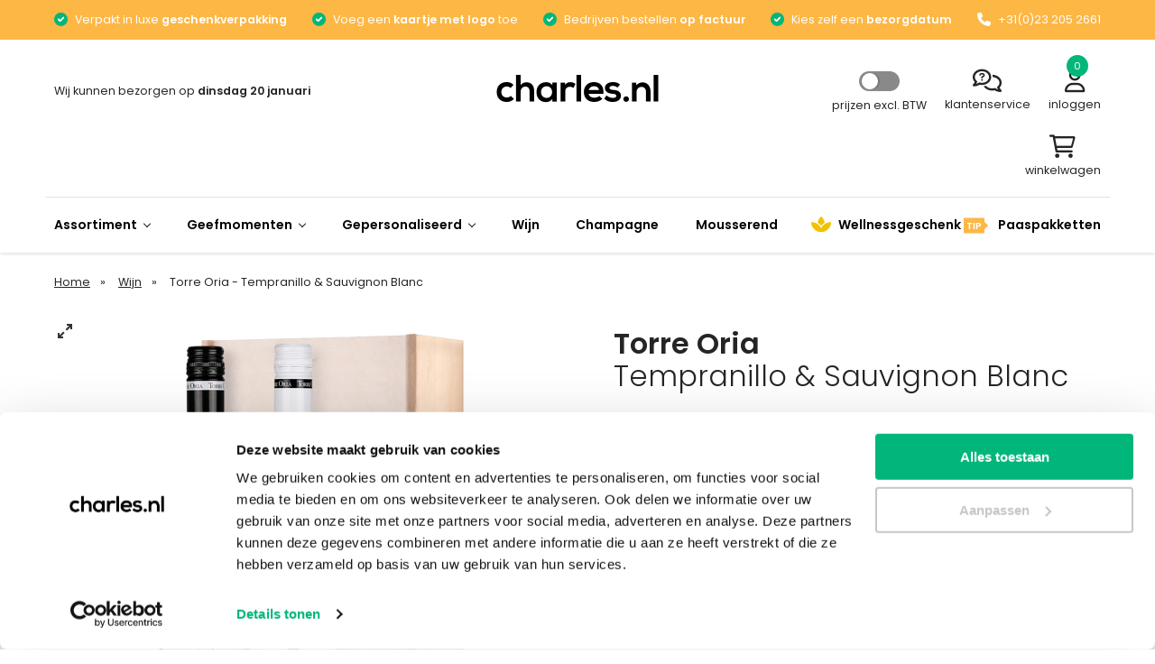

--- FILE ---
content_type: text/html; charset=UTF-8
request_url: https://www.charles.nl/product/446301/torre-oria-tempranillo-en-sauvignon-blanc
body_size: 15098
content:
<!doctype html>
<html class="no-js" lang="nl">
<head>
        <meta charset="utf-8">
    <title>Torre Oria Tempranillo & Sauvignon Blanc | Charles.nl</title>

    <!-- Meta -->
    <meta name="keywords" content="" />
    <meta name="description" content="Torre Oria Tempranillo & Sauvignon Blanc als cadeau laten bezorgen? &#10003; Verpakt als luxe geschenk &#10003; Voor 17:00 besteld, morgen bezorgd" />
            <meta name="robots" content="noindex, nofollow" />
    
    <!-- Viewport, Author -->
    <meta name="viewport" content="width=device-width, initial-scale=1.0, maximum-scale=2.0" />

    <!-- Open Graph -->
    <meta property="og:title" content="Torre Oria Tempranillo & Sauvignon Blanc | Charles.nl" />
    <meta property="og:site_name" content="Charles" />
    <meta property="og:description" content="Torre Oria Tempranillo & Sauvignon Blanc als cadeau laten bezorgen? &#10003; Verpakt als luxe geschenk &#10003; Voor 17:00 besteld, morgen bezorgd" />
    <meta property="og:image" content="https://www.charles.nl/assets/dist/images/charles-facebook.png" />
    <meta property="og:url" content="https://www.charles.nl/product/446301/torre-oria-tempranillo-en-sauvignon-blanc" />
    <meta property="og:type" content="website" />

    <!-- Canonical and language -->
    <link rel="canonical"
          href="https://www.charles.nl/product/446301/torre-oria-tempranillo-en-sauvignon-blanc" />
    <link rel="alternate" hreflang="nl"
          href="https://www.charles.nl/product/446301/torre-oria-tempranillo-en-sauvignon-blanc" />

    <!-- Chrome mobile enhancements-->
    <meta name="theme-color" content="" />
    <meta name="msapplication-navbutton-color" content="">
    <meta name="apple-mobile-web-app-status-bar-style" content="">

    <!-- General stylesheets -->
    <link rel="stylesheet" href="https://www.charles.nl/assets/dist/styles/app-4e50e71236.css" />

    <!-- Google Analytics -->
    
    <!-- Google Tag Manager -->
    <script>(function (w, d, s, l, i) {
            w[l] = w[l] || [];
            w[l].push({
                'gtm.start':
                    new Date().getTime(), event: 'gtm.js'
            });
            var f = d.getElementsByTagName(s)[0],
                j = d.createElement(s), dl = l != 'dataLayer' ? '&l=' + l : '';
            j.async = true;
            j.src =
                'https://www.googletagmanager.com/gtm.js?id=' + i + dl;
            f.parentNode.insertBefore(j, f);
        })(window, document, 'script', 'dataLayer', 'GTM-KQP28RT8');</script>
    <!-- End Google Tag Manager -->

    <!-- This site is converting visitors into subscribers and customers with PI marketing - https://pimarketing.optinforms.com -->
    <script>(function (d, u, ac) {
            var s = d.createElement('script');
            s.type = 'text/javascript';
            s.src = 'https://a.omappapi.com/app/js/api.min.js';
            s.async = true;
            s.dataset.user = u;
            s.dataset.account = ac;
            d.getElementsByTagName('head')[0].appendChild(s);
        })(document, 48724, 54910);</script>
    <!-- / https://pimarketing.optinforms.com -->

    <!-- Leadinfo tracking code -->
    <script> (function (l, e, a, d, i, n, f, o) {
            if (!l[i]) {
                l.GlobalLeadinfoNamespace = l.GlobalLeadinfoNamespace || [];
                l.GlobalLeadinfoNamespace.push(i);
                l[i] = function () {
                    (l[i].q = l[i].q || []).push(arguments)
                };
                l[i].t = l[i].t || n;
                l[i].q = l[i].q || [];
                o = e.createElement(a);
                f = e.getElementsByTagName(a)[0];
                o.async = 1;
                o.src = d;
                f.parentNode.insertBefore(o, f);
            }
        }(window, document, "script", "https://cdn.leadinfo.net/ping.js", "leadinfo", "LI-64A550271BAC2")); </script>
    
    <!-- HTML5 IE8 and lower hack -->
    <!--[if lt IE 9]>
    <script src="http://html5shim.googlecode.com/svn/trunk/html5.js"></script>
    <![endif]-->

    <!-- Favicon -->
    <link rel="apple-touch-icon-precomposed" sizes="57x57" href="https://www.charles.nl/assets/dist/images/apple-touch-icon-57x57.png" />
    <link rel="apple-touch-icon-precomposed" sizes="60x60" href="https://www.charles.nl/assets/dist/images/apple-touch-icon-60x60.png" />
    <link rel="apple-touch-icon-precomposed" sizes="72x72" href="https://www.charles.nl/assets/dist/images/apple-touch-icon-72x72.png" />
    <link rel="apple-touch-icon-precomposed" sizes="76x76" href="https://www.charles.nl/assets/dist/images/apple-touch-icon-76x76.png" />
    <link rel="apple-touch-icon-precomposed" sizes="114x114" href="https://www.charles.nl/assets/dist/images/apple-touch-icon-114x114.png" />
    <link rel="apple-touch-icon-precomposed" sizes="120x120" href="https://www.charles.nl/assets/dist/images/apple-touch-icon-120x120.png" />
    <link rel="apple-touch-icon-precomposed" sizes="144x144" href="https://www.charles.nl/assets/dist/images/apple-touch-icon-144x144.png" />
    <link rel="apple-touch-icon-precomposed" sizes="152x152" href="https://www.charles.nl/assets/dist/images/apple-touch-icon-152x152.png" />

    <link rel="icon" type="image/png" sizes="16x16" href="https://www.charles.nl/assets/dist/images/favicon-32x32.png" />
    <link rel="icon" type="image/png" sizes="32x32" href="https://www.charles.nl/assets/dist/images/favicon-32x32.png" />
    <link rel="icon" type="image/png" sizes="96x96" href="https://www.charles.nl/assets/dist/images/favicon-96x96.png" />
    <link rel="icon" type="image/png" sizes="128x128" href="https://www.charles.nl/assets/dist/images/favicon-128.png" />
    <link rel="icon" type="image/png" sizes="196x196" href="https://www.charles.nl/assets/dist/images/favicon-196x196.png" />

    <meta name="application-name" content="Charles" />
    <meta name="msapplication-TileColor" content="#FFFFFF" />
    <meta name="msapplication-TileImage" content="https://www.charles.nl/assets/dist/images/mstile-144x144.png" />
    <meta name="msapplication-square70x70logo" content="https://www.charles.nl/assets/dist/images/mstile-70x70.png" />
    <meta name="msapplication-square150x150logo" content="https://www.charles.nl/assets/dist/images/mstile-150x150.png" />
    <meta name="msapplication-wide310x150logo" content="https://www.charles.nl/assets/dist/images/mstile-310x150.png" />
    <meta name="msapplication-square310x310logo" content="https://www.charles.nl/assets/dist/images/mstile-310x310.png" />

    <!-- Javascript -->
    <script type="text/javascript">
        var baseurl = 'https://www.charles.nl/';
        var adminurl = 'https://www.charles.nl/admin/';

                document.addEventListener("DOMContentLoaded", function (event) {
            var scrollpos = sessionStorage.getItem('scrollpos');
            if (scrollpos) {
                window.scrollTo(0, scrollpos);
                sessionStorage.removeItem('scrollpos');
            }
        });
        
    </script>

    <script type="application/ld+json">[{"@context":"https:\/\/schema.org","@type":"AggregateRating","worstRating":"1","bestRating":"5","ratingValue":"4,6","reviewCount":"439","url":"https:\/\/www.google.com\/search?q=charles.nl&rlz=1C1ONGR_nlNL992NL992&oq=charles.nl+review&aqs=chrome.0.69i59j69i57j0i22i30j69i61.3816j0j4&sourceid=chrome&ie=UTF-8#lrd=0x47c5e7951aa22a85:0xd1b8bea588ebf19d,1,,,,","itemReviewed":{"@type":"Organization","name":"Charles.nl"}},{"@context":"https:\/\/schema.org","@type":"BreadcrumbList","itemListElement":[{"@type":"ListItem","position":1,"name":"Home","item":"https:\/\/www.charles.nl\/"},{"@type":"ListItem","position":2,"name":"Wijn","item":"https:\/\/www.charles.nl\/wijn"},{"@type":"ListItem","position":3,"name":"Torre Oria - Tempranillo & Sauvignon Blanc"}]},{"@context":"https:\/\/schema.org","@type":"Product","name":"Torre Oria - Tempranillo & Sauvignon Blanc","description":"Deze Spaanse Torre Oria rood &amp; wit is een smaakvol wijncadeau! De rode wijn is afkomstig van de Tempranillo druif. Deze druif geeft de wijn een zachte smaak met veel fruit. De witte wijn is een blend van de Sauvignon Blanc en Viura druiven met aroma\u2019s van citrus en exotisch fruit. De fijne afdronk van beide wijnen beloven een perfect wijngeschenk!\nTorre Oria, opgericht in 1897, is een gerenommeerd wijnhuis in Valencia, Spanje. Ze zijn beroemd om hun uitstekende cava's en rode wijnen, vooral gemaakt van druivenvari\u00ebteiten zoals Tempranillo en Bobal. Het wijnhuis combineert traditionele wijnproductiemethoden met moderne technologie\u00ebn. Torre Oria heeft een sterke reputatie opgebouwd voor het produceren van hoogwaardige Spaanse wijnen met een karakteristieke smaak die de unieke terroir van Valencia weerspiegelt.","url":"https:\/\/www.charles.nl\/product\/446301\/torre-oria-tempranillo-en-sauvignon-blanc","image":"https:\/\/www.charles.nl\/uploads\/product\/66010867-torre-oria-tempranillo-sauvignon-blanc.jpg","offers":[{"@type":"Offer","availability":"http:\/\/schema.org\/OutOfStock","price":"16.95","priceCurrency":"EUR","seller":{"@type":"Organization","@name":"Charles.nl"},"priceSpecification":{"price":"16.95","priceCurrency":"EUR","valueAddedTaxIncluded":false},"shippingDetails":{"@type":"OfferShippingDetails","shippingRate":{"@type":"MonetaryAmount","value":"5.95","currency":"EUR"},"deliveryTime":{"@type":"ShippingDeliveryTime","cutOffTime":"2026-01-17T17:00:00+01:00","businessDays":{"@type":"OpeningHoursSpecification","dayOfWeek":["https:\/\/schema.org\/Monday","https:\/\/schema.org\/Tuesday","https:\/\/schema.org\/Wednesday","https:\/\/schema.org\/Thursday","https:\/\/schema.org\/Friday"]},"handlingTime":{"@type":"QuantitativeValue","unitCode":"d","minValue":0,"maxValue":1},"transitTime":{"@type":"QuantitativeValue","unitCode":"d","minValue":1,"maxValue":1}},"shippingDestination":{"@type":"DefinedRegion","addressCountry":"NL"}},"hasMerchantReturnPolicy":{"@type":"MerchantReturnPolicy","applicableCountry":"NL","returnPolicyCategory":"https:\/\/schema.org\/MerchantReturnFiniteReturnWindow","merchantReturnDays":14,"returnMethod":"https:\/\/schema.org\/ReturnByMail","returnFees":"https:\/\/schema.org\/FreeReturn"}}]}]</script>
    <!-- Hotjar Tracking Code for https://www.charles.nl/ -->
    <script>
        (function(h,o,t,j,a,r){
            h.hj=h.hj||function(){(h.hj.q=h.hj.q||[]).push(arguments)};
            h._hjSettings={hjid:3782272,hjsv:6};
            a=o.getElementsByTagName('head')[0];
            r=o.createElement('script');r.async=1;
            r.src=t+h._hjSettings.hjid+j+h._hjSettings.hjsv;
            a.appendChild(r);
        })(window,document,'https://static.hotjar.com/c/hotjar-','.js?sv=');
    </script>

</head>
<body>
<!--[if lt IE 8]>
<div class="container-ie">
    <p>Je gebruikt een <span class="bold">oude browser</span>. Je kunt jouw <a href="http://www.browsehappy.com/" target="_blank" title="Je browser upgraden">browser upgraden</a> om de juiste ervaring te beleven.</p>
</div>
<![endif]-->

<header class="main">
    
    <div class="usp__holder usp__holder--alternative">
        <div class="container">

                    <div class="grid-12 no-p--vert header-wrapper">
                        <ul class="usp__header">
                                                            <li class="">
                                    <i class="fa-duotone fa-circle-check"></i> Verpakt in luxe <strong>geschenkverpakking</strong>                                </li>
                                                                <li class="">
                                    <i class="fa-duotone fa-circle-check"></i> Voeg een <strong>kaartje met logo</strong> toe                                </li>
                                                                <li class="">
                                    <i class="fa-duotone fa-circle-check"></i> Bedrijven bestellen <strong>op factuur</strong>                                </li>
                                                                <li class="">
                                    <i class="fa-duotone fa-circle-check"></i> Kies zelf een <strong>bezorgdatum</strong>                                </li>
                                                            <li class="desktop">
                                <i class="fa-solid fa-phone"></i>+31(0)23 205 2661</a>
                            </li>
                        </ul>
                    </div>

        </div>
    </div>
    
    <div class="container header--white" id="navigation_mob">
        <div class="grid-12 no-p--vert">
            <div class="header header--main">

                <div class="nest">
                    <div class="grid-m-4 no-p--vert next-order-date">
                            <p class="header__payoff">Wij kunnen bezorgen op <strong>dinsdag 20 januari</strong></p>
                    </div>

                    <div class="grid-m-4 grid-8 grid-tl-4 no-p--vert logo__wrapper">
                        <a href="https://www.charles.nl/" class="logo" title="Charles">
                            <img src="https://www.charles.nl/assets/dist/images/layout/logo-charles.png" height="48" width="180" class="logo__img" alt="Iemand verrassen met een luxe cadeau of relatiegeschenk?">
                        </a>
                    </div>

                    <div class="grid-m-4 no-p--vert">

                            <ul class="header__subnav">
                                                                <li>
                                    <a href="#" class="vat_toggle" title="Vertoon prijzen incl. of excl. BTW">
                                        <div class="vat_toggle_switch">
                                            <input id="vat_switch_header" class="vat_switch" type="checkbox" >
                                            <label for="vat_switch_header">Select</label>
                                        </div>
                                                                                    <span>prijzen excl. BTW</span>
                                                                            </a>
                                </li>
                                <li>
                                    <a href="https://www.charles.nl/klantenservice">
                                        <i class="far fa-comments-question"></i>
                                        <span>klantenservice</span>
                                    </a>
                                </li>
                                <li class="header__fixed">
                                                                            <a href="https://www.charles.nl/inloggen">
                                            <i class="far fa-user"></i>
                                            <span>inloggen</span>
                                        </a>
                                                                    </li>
                                                                <li class="header__fixed">
                                    <a href="https://www.charles.nl/winkelwagen">
                                        <i class="far fa-shopping-cart"></i>
                                        <span>winkelwagen</span>
                                        <span class="cart__pill">0</span>
                                    </a>
                                </li>
                            </ul>
                    </div>
                                        <a href="#" class="navigation__toggle js-navigation__toggle" aria-label="navigatie" title="Navigatie">
                        <span class="far fa-bars"></span>
                    </a>
                                        <div class="clear-grid"></div>
                </div>

            </div>
        </div>
    </div>

                <nav id="navigation" class="navigation main-menu">

                <div class="container">
                    <div class="grid-12 no-p--vert">
                    <div class="nav-header">
                    </div>

                    <div class="nav-menus-wrapper">

                        <ul class="nav-menu">
                            <li class="header-logo"><a href="https://www.charles.nl/"><img src="https://www.charles.nl/assets/dist/images/layout/logo-charles.png" height="48" width="180"  alt="Iemand verrassen met een luxe cadeau of relatiegeschenk?"></a></li>
                                                            <li class="first no-link ">
                                    <a href="" title="Assortiment"  >Assortiment</a>

                                                                        <div class="megamenu-panel">
                                        <div class="container">
                                            <div class="megamenu-lists">
                                                                                                <ul class="megamenu-list list-col-4">
                                                                                                        <li class="menu-item-bold" >
                                                                                                                    <a href="/cadeaupakket" title="Cadeaupakketten">Onze Cadeaupakketten</a>
                                                                                                            </li>
                                                                                                        <li  >
                                                                                                                    <a href="/cadeaupakket/wellnesspakket" title="Wellnesspakket">Wellnesspakket</a>
                                                                                                            </li>
                                                                                                        <li  >
                                                                                                                    <a href="/cadeaupakket/paaspakket" title="Paaspakket">Paaspakket</a>
                                                                                                            </li>
                                                                                                        <li  >
                                                                                                                    <a href="/cadeaupakket/lentepakket" title="">Lentepakket</a>
                                                                                                            </li>
                                                                                                        <li  >
                                                                                                                    <a href="/cadeaupakket/zomerpakket" title="Zomerpakket">Zomerpakket</a>
                                                                                                            </li>
                                                                                                        <li  >
                                                                                                                    <a href="/cadeaupakket/brievenbuspakket" title="Brievenbuspakket">Brievenbuspakket</a>
                                                                                                            </li>
                                                                                                        <li  >
                                                                                                                    <a href="/cadeaupakket/borrel" title="Borrelpakket">Borrelpakket</a>
                                                                                                            </li>
                                                                                                        <li  >
                                                                                                                    <a href="/cadeaupakket/bierpakket" title="Bierpakket">Bierpakket</a>
                                                                                                            </li>
                                                                                                    </ul>
                                                                                                <ul class="megamenu-list list-col-4">
                                                                                                        <li class="menu-item-bold" >
                                                                                                                    <span title="Meer geschenken">Meer geschenken</span>
                                                                                                            </li>
                                                                                                        <li  >
                                                                                                                    <a href="/wijn" title="Wijn">Wijn</a>
                                                                                                            </li>
                                                                                                        <li  >
                                                                                                                    <a href="/champagne" title="Champagne">Champagne</a>
                                                                                                            </li>
                                                                                                        <li  >
                                                                                                                    <a href="/mousserend" title="Cava & Prosecco">Cava & Prosecco</a>
                                                                                                            </li>
                                                                                                        <li  >
                                                                                                                    <a href="/gin-tonic" title="Gin Tonic">Gin Tonic</a>
                                                                                                            </li>
                                                                                                        <li  >
                                                                                                                    <a href="/snoeppotten" title="Snoeppot">Snoeppot</a>
                                                                                                            </li>
                                                                                                        <li  >
                                                                                                                    <a href="/kaarsen" title="Kaars">Kaars</a>
                                                                                                            </li>
                                                                                                    </ul>
                                                                                                <ul class="megamenu-list list-col-4">
                                                                                                        <li class="menu-item-bold" >
                                                                                                                    <span title="Onze Eigen merken">Onze Eigen merken</span>
                                                                                                            </li>
                                                                                                        <li  >
                                                                                                                    <a href="/message-bottle" title="Message Bottle">Message Bottle</a>
                                                                                                            </li>
                                                                                                        <li  >
                                                                                                                    <a href="/light-a-candle" title="Light a Candle">Light a Candle</a>
                                                                                                            </li>
                                                                                                        <li  >
                                                                                                                    <a href="/the-wellness-gift" title="The Wellness Gift">The Wellness Gift</a>
                                                                                                            </li>
                                                                                                        <li  >
                                                                                                                    <a href="/sweet-message" title="Sweet Message">Sweet Message</a>
                                                                                                            </li>
                                                                                                        <li  >
                                                                                                                    <a href="/bloome" title="Bloomé">Bloomé</a>
                                                                                                            </li>
                                                                                                    </ul>
                                                                                            </div>
                                        </div>
                                    </div>
                                                                    </li>
                                                                <li class="no-link ">
                                    <a href="" title="Geefmoment & Thema"  >Geefmomenten</a>

                                                                        <div class="megamenu-panel">
                                        <div class="container">
                                            <div class="megamenu-lists">
                                                                                                <ul class="megamenu-list list-col-4">
                                                                                                        <li class="menu-item-bold" >
                                                                                                                    <span title="Gelegenheden">Gelegenheden</span>
                                                                                                            </li>
                                                                                                        <li  >
                                                                                                                    <a href="/verjaardag" title="Verjaardag">Verjaardag</a>
                                                                                                            </li>
                                                                                                        <li  >
                                                                                                                    <a href="/huwelijk" title="Huwelijk">Huwelijk</a>
                                                                                                            </li>
                                                                                                        <li  >
                                                                                                                    <a href="/geboorte" title="Geboorte">Geboorte</a>
                                                                                                            </li>
                                                                                                        <li  >
                                                                                                                    <a href="/jubileum" title="Jubileum">Jubileum</a>
                                                                                                            </li>
                                                                                                        <li  >
                                                                                                                    <a href="/nieuwe-woning" title="Nieuwe woning">Nieuwe woning</a>
                                                                                                            </li>
                                                                                                        <li  >
                                                                                                                    <a href="/onboarding" title="Onboarding">Onboarding</a>
                                                                                                            </li>
                                                                                                        <li  >
                                                                                                                    <a href="/pensioen" title="Pensioen">Pensioen</a>
                                                                                                            </li>
                                                                                                    </ul>
                                                                                                <ul class="megamenu-list list-col-4">
                                                                                                        <li class="menu-item-bold" >
                                                                                                                    <span title="Wensen">Wensen</span>
                                                                                                            </li>
                                                                                                        <li  >
                                                                                                                    <a href="/gefeliciteerd" title="Gefeliciteerd">Gefeliciteerd</a>
                                                                                                            </li>
                                                                                                        <li  >
                                                                                                                    <a href="/bedankt" title="Bedankt">Bedankt</a>
                                                                                                            </li>
                                                                                                        <li  >
                                                                                                                    <a href="/succes" title="Succes">Succes</a>
                                                                                                            </li>
                                                                                                    </ul>
                                                                                                <ul class="megamenu-list list-col-4">
                                                                                                        <li class="menu-item-bold" >
                                                                                                                    <span title="Thema's">Thema's</span>
                                                                                                            </li>
                                                                                                        <li  >
                                                                                                                    <a href="/cadeaupakket/lentepakket" title="Lente">Lente</a>
                                                                                                            </li>
                                                                                                        <li  >
                                                                                                                    <a href="/cadeaupakket/paaspakket" title="Pasen">Pasen</a>
                                                                                                            </li>
                                                                                                        <li  >
                                                                                                                    <a href="/cadeaupakket/zomerpakket" title="Zomer">Zomer</a>
                                                                                                            </li>
                                                                                                        <li  >
                                                                                                                    <a href="/cadeaupakket/sinterklaaspakket" title="Sinterklaas">Sinterklaas</a>
                                                                                                            </li>
                                                                                                        <li  >
                                                                                                                    <a href="/cadeaupakket/kerstpakket" title="Kerstpakketten">Kerstpakket</a>
                                                                                                            </li>
                                                                                                        <li  >
                                                                                                                    <a href="/kerstgeschenken-attenties" title="Kerstattenties">Kerstattenties</a>
                                                                                                            </li>
                                                                                                    </ul>
                                                                                                <ul class="megamenu-list list-col-4">
                                                                                                        <li class="menu-item-bold" >
                                                                                                                    <span title="Speciale Dagen">Speciale Dagen</span>
                                                                                                            </li>
                                                                                                        <li  >
                                                                                                                    <a href="/cadeaupakket/koningsdag" title="Koningsdagsgeschenken">Koningsdagsgeschenken</a>
                                                                                                            </li>
                                                                                                        <li  >
                                                                                                                    <a href="/wk-2026-geschenken" title="WK 2026 Geschenken">WK 2026 Geschenken</a>
                                                                                                            </li>
                                                                                                        <li  >
                                                                                                                    <a href="/secretaressedag" title="Secretaressedag">Secretaressedag</a>
                                                                                                            </li>
                                                                                                        <li  >
                                                                                                                    <a href="/dag-van-de-zorg" title="Dag van de Zorg">Dag van de Zorg</a>
                                                                                                            </li>
                                                                                                    </ul>
                                                                                            </div>
                                        </div>
                                    </div>
                                                                    </li>
                                                                <li class="">
                                    <a href="/gepersonaliseerd" title="Gepersonaliseerd"  >Gepersonaliseerd</a>

                                                                        <div class="megamenu-panel">
                                        <div class="container">
                                            <div class="megamenu-lists">
                                                                                                <ul class="megamenu-list list-col-4">
                                                                                                        <li class="menu-item-bold" >
                                                                                                                    <a href="https://www.charles.nl/gepersonaliseerd" title="Ons Assortiment">Eigen Ontwerp</a>
                                                                                                            </li>
                                                                                                        <li  >
                                                                                                                    <a href="/product/391154/gepersonaliseerde-cava-met-eigen-logo" title="Cava met eigen ontwerp">Cava met eigen ontwerp</a>
                                                                                                            </li>
                                                                                                        <li  >
                                                                                                                    <a href="/product/360001/gepersonaliseerde-champagne-met-eigen-logo" title="Champagne met eigen ontwerp">Champagne met eigen ontwerp</a>
                                                                                                            </li>
                                                                                                        <li  >
                                                                                                                    <a href="/product/638667/gepersonaliseerde-kaars-met-eigen-ontwerp-logo" title="Kaars met eigen ontwerp">Kaars met eigen ontwerp</a>
                                                                                                            </li>
                                                                                                        <li  >
                                                                                                                    <a href="/product/360317/snoeppot-met-eigen-ontwerp" title="Snoeppot met eigen ontwerp">Snoeppot met eigen ontwerp</a>
                                                                                                            </li>
                                                                                                        <li  >
                                                                                                                    <a href="/product/968687/gepersonaliseerde-geurstokjes-met-eigen-logo" title="Geurstokjes met eigen ontwerp">Geurstokjes met eigen ontwerp</a>
                                                                                                            </li>
                                                                                                        <li  >
                                                                                                                    <a href="/product/245531/showergel-met-eigen-ontwerp" title="Showergel met eigen ontwerp">Showergel met eigen ontwerp</a>
                                                                                                            </li>
                                                                                                    </ul>
                                                                                            </div>
                                        </div>
                                    </div>
                                                                    </li>
                                                                <li class="">
                                    <a href="/wijn" title=""  >Wijn</a>

                                                                    </li>
                                                                <li class="">
                                    <a href="/champagne" title=""  >Champagne</a>

                                                                    </li>
                                                                <li class="">
                                    <a href="/mousserend" title=""  >Mousserend</a>

                                                                    </li>
                                                                <li class="">
                                    <a href="/cadeaupakket/wellnesspakket" title="Wellnesspakket"  ><i class='fa-solid fa-spa' style='color:#F2C200;'></i>Wellnessgeschenk</a>

                                                                    </li>
                                                                <li class="last ">
                                    <a href="/cadeaupakket/paaspakket" title=""  class="tip" data-text="TIP">Paaspakketten</a>

                                                                    </li>
                                                            <li class="mob">
                                <a href="/zakelijk">Zakelijk</a>
                            </li>
                            <li class="mob">
                                <a href="/klantenservice">Klantenservice</a>
                            </li>
                            <li class="mob">
                                <a href="#" class="vat_toggle">
                                                                            &nbsp; <i class="fas fa-toggle-off"></i>
                                        &nbsp; <span>Prijzen excl. BTW</span>
                                                                    </a>
                            </li>
                        </ul>
                    </div>
                    </div>
                </div>

            </nav>
            </header>
<div class="page">
    <div class="overlay"></div>
        <main>
<section class="product">
    
    <div class="container hidden-mobile--block">
    <div class="grid-12 no-p">
        <div class="product__heading">

            <div class="nest">
                <div class="grid-6 product__nav">
                    <ul class="breadcrumbs">
                                                    <li>
                                                                <a href="/">
                                                                        Home</a>
                                                        </li>
                                                    <li>
                                                                <a href="/wijn">
                                                                        Wijn</a>
                                                        </li>
                                                    <li>
                                                                    Torre Oria - Tempranillo & Sauvignon Blanc                            </li>
                                            </ul>

                </div>
                <div class="grid-6 no-p--vert">
                    <div class="product__offer has-modal">
                                            </div>
                </div>

                <div class="clear-grid"></div>
            </div>
        </div>
    </div>
</div>

    <div class="container">
        <div class="grid-6">
            <div class="product__image">
    <div class="nest">
        <div class="grid-12 no-p">
            <div class="main-carousel" id="js-main-carousel">
                                        <div class="carousel-cell">
                            <img src="https://www.charles.nl/uploads/product/66010867-torre-oria-tempranillo-sauvignon-blanc.jpg"
                                 class="full-width"
                                 width="490"
                                 height="490"
                                 alt="Torre Oria - Tempranillo & Sauvignon Blanc">
                        </div>
                                        <div class="carousel-cell">
                            <img src="https://www.charles.nl/uploads/product/56097058-torre-oria-tempranillo-sauvignon-blanc.jpg"
                                 class="full-width"
                                 width="490"
                                 height="490"
                                 alt="Torre Oria - Tempranillo & Sauvignon Blanc">
                        </div>
                                        <div class="carousel-cell">
                            <img src="https://www.charles.nl/uploads/product/57082695-torre-oria-tempranillo-sauvignon-blanc.jpg"
                                 class="full-width"
                                 width="490"
                                 height="490"
                                 alt="Torre Oria - Tempranillo & Sauvignon Blanc">
                        </div>
                            </div>
        </div>

        <div class="clear-grid"></div>
    </div>

    <div class="product__image__list">
        <div class="nest main-carousel-nav js-main-carousel-nav">
                            <div class="carousel-cell">
                    <img src="https://www.charles.nl/uploads/product/66010867-torre-oria-tempranillo-sauvignon-blanc-thumb.jpg"
                         class="full-width js-image-thumbnail-source"
                         width="113"
                         height="113"
                         data-source-large="https://www.charles.nl/uploads/product/66010867-torre-oria-tempranillo-sauvignon-blanc.jpg"
                         alt="Torre Oria - Tempranillo & Sauvignon Blanc">
                </div>
                                <div class="carousel-cell">
                    <img src="https://www.charles.nl/uploads/product/56097058-torre-oria-tempranillo-sauvignon-blanc-thumb.jpg"
                         class="full-width js-image-thumbnail-source"
                         width="113"
                         height="113"
                         data-source-large="https://www.charles.nl/uploads/product/56097058-torre-oria-tempranillo-sauvignon-blanc.jpg"
                         alt="Torre Oria - Tempranillo & Sauvignon Blanc">
                </div>
                                <div class="carousel-cell">
                    <img src="https://www.charles.nl/uploads/product/57082695-torre-oria-tempranillo-sauvignon-blanc-thumb.jpg"
                         class="full-width js-image-thumbnail-source"
                         width="113"
                         height="113"
                         data-source-large="https://www.charles.nl/uploads/product/57082695-torre-oria-tempranillo-sauvignon-blanc.jpg"
                         alt="Torre Oria - Tempranillo & Sauvignon Blanc">
                </div>
                
            <div class="clear-grid"></div>
        </div>
    </div>

</div>
        </div>

        <div class="grid-6 grid-custom-pull">
            
<div class="product__intro">
    <h1>Torre Oria<span>Tempranillo & Sauvignon Blanc</span></h1>
        <p>Deze Spaanse Torre Oria rood &amp; wit is een smaakvol wijncadeau! De rode wijn is afkomstig van de Tempranillo druif. Deze druif geeft de wijn een zachte smaak met veel fruit. De witte wijn is een blend van de Sauvignon Blanc en Viura druiven met aroma’s van citrus en exotisch fruit. De fijne afdronk van beide wijnen beloven een perfect wijngeschenk!</p>
<p>Torre Oria, opgericht in 1897, is een gerenommeerd wijnhuis in Valencia, Spanje. Ze zijn beroemd om hun uitstekende cava's en rode wijnen, vooral gemaakt van druivenvariëteiten zoals Tempranillo en Bobal. Het wijnhuis combineert traditionele wijnproductiemethoden met moderne technologieën. Torre Oria heeft een sterke reputatie opgebouwd voor het produceren van hoogwaardige Spaanse wijnen met een karakteristieke smaak die de unieke terroir van Valencia weerspiegelt.</p>    <ul class="plusses"><li>Een prachtige combinatie van 2 heerlijke Spaanse wijnen</li>
<li>Geleverd in luxe houten schuifkist</li>
</ul></div>

    <div class="product__description">
        <h2>Productkenmerken</h2>
        <ul class="list"><li>Land: Spanje</li>
<li>Regio: Alicante</li>
<li>Druif: Tempranillo, Sauvignon Blanc en Viura</li>
<li>Flesinhoud: 75cl.</li>
<li>Smaak: Rood - Soepel en zacht / Wit - Fruitig en fris </li>
</ul>    </div>

    <div class="cta-buttons"><a class="btn btn-product-cta js-cta-order cta-secondary">Direct bestellen <i class="fa-solid fa-angle-down"></i></a><a class="btn btn-product-cta cta-order" href="https://www.charles.nl/offerte/446301/torre-oria-tempranillo-en-sauvignon-blanc">Vrijblijvende offerte</a></div>        </div>

        
            <div class="clear-grid"></div>

                            <div class="grid-12" id="js-scroll-order">
                    

    <form action="https://www.charles.nl/in-winkelwagen" method="post" id="cart" class="js-ajax-form js-add-to-cart">
        <input type="hidden" name="action" id="action" value="save">
        <input type="hidden" name="return" id="return" value="">
                        <div class="product__cart">
            
            <div class="product__cart__quantity ">

                <p>
                    Dit product is tijdelijk uitverkocht                </p>



                <input type="number" name="product[quantity]" id="product[quantity]" class="fixed-labels js-provide" data-provide="product[quantity]" list="quantity_list" value="" placeholder="1" disabled>
                <datalist id="quantity_list">
                                            <option value="1" >1</option>
                                                <option value="2" >2</option>
                                                <option value="3" >3</option>
                                                <option value="4" >4</option>
                                                <option value="5" >5</option>
                                                <option value="6" >6</option>
                                                <option value="7" >7</option>
                                                <option value="8" >8</option>
                                                <option value="9" >9</option>
                                                <option value="10" >10</option>
                                                <option value="11" >11</option>
                                                <option value="12" >12</option>
                                                <option value="13" >13</option>
                                                <option value="14" >14</option>
                                                <option value="15" >15</option>
                                                <option value="16" >16</option>
                                                <option value="17" >17</option>
                                                <option value="18" >18</option>
                                                <option value="19" >19</option>
                                                <option value="20" >20</option>
                                                <option value="21" >21</option>
                                                <option value="22" >22</option>
                                                <option value="23" >23</option>
                                                <option value="24" >24</option>
                                                <option value="25" >25</option>
                                                <option value="26" >26</option>
                                                <option value="27" >27</option>
                                                <option value="28" >28</option>
                                                <option value="29" >29</option>
                                                <option value="30" >30</option>
                                                <option value="31" >31</option>
                                                <option value="32" >32</option>
                                                <option value="33" >33</option>
                                                <option value="34" >34</option>
                                                <option value="35" >35</option>
                                                <option value="36" >36</option>
                                                <option value="37" >37</option>
                                                <option value="38" >38</option>
                                                <option value="39" >39</option>
                                                <option value="40" >40</option>
                                                <option value="41" >41</option>
                                                <option value="42" >42</option>
                                                <option value="43" >43</option>
                                                <option value="44" >44</option>
                                                <option value="45" >45</option>
                                                <option value="46" >46</option>
                                                <option value="47" >47</option>
                                                <option value="48" >48</option>
                                                <option value="49" >49</option>
                                                <option value="50" >50</option>
                                                <option value="51" >51</option>
                                                <option value="52" >52</option>
                                                <option value="53" >53</option>
                                                <option value="54" >54</option>
                                                <option value="55" >55</option>
                                                <option value="56" >56</option>
                                                <option value="57" >57</option>
                                                <option value="58" >58</option>
                                                <option value="59" >59</option>
                                                <option value="60" >60</option>
                                                <option value="61" >61</option>
                                                <option value="62" >62</option>
                                                <option value="63" >63</option>
                                                <option value="64" >64</option>
                                                <option value="65" >65</option>
                                                <option value="66" >66</option>
                                                <option value="67" >67</option>
                                                <option value="68" >68</option>
                                                <option value="69" >69</option>
                                                <option value="70" >70</option>
                                                <option value="71" >71</option>
                                                <option value="72" >72</option>
                                                <option value="73" >73</option>
                                                <option value="74" >74</option>
                                                <option value="75" >75</option>
                                                <option value="76" >76</option>
                                                <option value="77" >77</option>
                                                <option value="78" >78</option>
                                                <option value="79" >79</option>
                                                <option value="80" >80</option>
                                                <option value="81" >81</option>
                                                <option value="82" >82</option>
                                                <option value="83" >83</option>
                                                <option value="84" >84</option>
                                                <option value="85" >85</option>
                                                <option value="86" >86</option>
                                                <option value="87" >87</option>
                                                <option value="88" >88</option>
                                                <option value="89" >89</option>
                                                <option value="90" >90</option>
                                                <option value="91" >91</option>
                                                <option value="92" >92</option>
                                                <option value="93" >93</option>
                                                <option value="94" >94</option>
                                                <option value="95" >95</option>
                                                <option value="96" >96</option>
                                                <option value="97" >97</option>
                                                <option value="98" >98</option>
                                                <option value="99" >99</option>
                                                <option value="100" >100</option>
                                        </datalist>
                <span class="amount amount--active amount--topfix js-product-cart-update js-cart-total-update js-cart-special"
                      data-orig-price="16.95"
                      data-price="16.95"
                      data-collect="product[quantity]"
                      data-total="16.95">
                16,95            </span>
            </div>


            
            <div class="product__cart__card">
                <input type="checkbox" name="product[card]" id="product[card]" class="js-expand js-checkbox-provide"  disabled data-price="1.25" value="1" >
                <label for="product[card]">
                    <span></span>
                    <span class="hidden-mobile">Ik wil een kaartje toevoegen</span>
                    <span class="hidden-desktop">Kaartje toevoegen</span>
                    <a href="" class="  js-popup-trigger" data-reveal="popup--card"><i class="fa-regular fa-circle-info"></i></a>
                </label>

                
                        <span class="amount js-card-receive js-checkbox-receive js-product-cart-update js-cart-total-update"
                              data-orig-price="1.25"
                              data-price="1.25"
                              data-total="0">
                        1,25                        </span>

                
                <div class="product__extra js-expand-holder ">
                    <input type="hidden" name="card[format][font]" id="card_format_font" class="js-toolbar__options" value="raleway">
                    <input type="hidden" name="card[format][font_size]" id="card_format_font_size" class="js-toolbar__options" value="100">
                    <input type="hidden" name="card[format][align]" id="card_format_align" class="js-toolbar__options" value="left">
                    <input type="hidden" name="card[format][valign]" id="card_format_valign" class="js-toolbar__options" value="middle">
                    <input type="hidden" name="card[format][logo_position]" id="card_format_logo_position" class="js-toolbar__options" value="right">
                    <input type="hidden" name="card[type]" id="card_type" class="js-toolbar__options" value="1">
                    <input type="hidden" name="cards_count" id="cards_count" value="36">
                    <input type="hidden" name="cards_default" id="cards_default" value="1">
                    <textarea name="card[text]" id="card_text" style="display:none"></textarea>

                    <div class="card__toolbar grid-12">
                        <div class="toolbar__part grid-d-6 grid-m-12 grid-m-12">
                            <div class="nest">
                                <div class="toolbar__dropdown card__theme has-dropdown do-hover grid-d-5 grid-t-12 grid-m-12 ">
                                    <a class="toolbar__dropbtn drop-arrow" title="Kies een thema"><span class="overflow-name fixed">Thema: <span id="js-card_type_active">Blanco</span></span></a>
                                    <div class="toolbar__dropdown-content has-gallery-grid">
                                        <div class="gallery-grid">
                                                                                        <figure class="gallery-frame js-toolbar__option active"
                                                        data-input="card_type"
                                                        data-value="1"
                                                        data-representation="Blanco"
                                                        data-img="https://www.charles.nl/uploads/kaartje/blanco-large.jpg">
                                                    <img class="gallery-img" src="https://www.charles.nl/uploads/kaartje/blanco-small.jpg"
                                                         alt="Blanco"
                                                         title="Blanco"
                                                    >
                                                    <figcaption>Blanco</figcaption>
                                                </figure>
                                                                                                <figure class="gallery-frame js-toolbar__option "
                                                        data-input="card_type"
                                                        data-value="30"
                                                        data-representation="Bedankt"
                                                        data-img="https://www.charles.nl/uploads/kaartje/bedank-large.jpg">
                                                    <img class="gallery-img" src="https://www.charles.nl/uploads/kaartje/bedank-small.jpg"
                                                         alt="Bedankt"
                                                         title="Bedankt"
                                                    >
                                                    <figcaption>Bedankt</figcaption>
                                                </figure>
                                                                                                <figure class="gallery-frame js-toolbar__option "
                                                        data-input="card_type"
                                                        data-value="52"
                                                        data-representation="Thanks!"
                                                        data-img="https://www.charles.nl/uploads/kaartje/thanks!-large.jpg">
                                                    <img class="gallery-img" src="https://www.charles.nl/uploads/kaartje/thanks!-small.jpg"
                                                         alt="Thanks!"
                                                         title="Thanks!"
                                                    >
                                                    <figcaption>Thanks!</figcaption>
                                                </figure>
                                                                                                <figure class="gallery-frame js-toolbar__option "
                                                        data-input="card_type"
                                                        data-value="68"
                                                        data-representation="Thanks Aquarel"
                                                        data-img="https://www.charles.nl/uploads/kaartje/thanks-aquarel-large.jpg">
                                                    <img class="gallery-img" src="https://www.charles.nl/uploads/kaartje/thanks-aquarel-small.jpg"
                                                         alt="Thanks Aquarel"
                                                         title="Thanks Aquarel"
                                                    >
                                                    <figcaption>Thanks Aquarel</figcaption>
                                                </figure>
                                                                                                <figure class="gallery-frame js-toolbar__option "
                                                        data-input="card_type"
                                                        data-value="158"
                                                        data-representation="Cheers Champagne"
                                                        data-img="https://www.charles.nl/uploads/kaartje/cheerschamp-large.jpg">
                                                    <img class="gallery-img" src="https://www.charles.nl/uploads/kaartje/cheerschamp-small.jpg"
                                                         alt="Cheers Champagne"
                                                         title="Cheers Champagne"
                                                    >
                                                    <figcaption>Cheers Champagne</figcaption>
                                                </figure>
                                                                                                <figure class="gallery-frame js-toolbar__option "
                                                        data-input="card_type"
                                                        data-value="32"
                                                        data-representation="Cheers Gin-Tonic"
                                                        data-img="https://www.charles.nl/uploads/kaartje/cheers-gin-large.jpg">
                                                    <img class="gallery-img" src="https://www.charles.nl/uploads/kaartje/cheers-gin-small.jpg"
                                                         alt="Cheers Gin-Tonic"
                                                         title="Cheers Gin-Tonic"
                                                    >
                                                    <figcaption>Cheers Gin-Tonic</figcaption>
                                                </figure>
                                                                                                <figure class="gallery-frame js-toolbar__option "
                                                        data-input="card_type"
                                                        data-value="34"
                                                        data-representation="Champagne & Confetti"
                                                        data-img="https://www.charles.nl/uploads/kaartje/champagne-confetti-large.jpg">
                                                    <img class="gallery-img" src="https://www.charles.nl/uploads/kaartje/champagne-confetti-small.jpg"
                                                         alt="Champagne & Confetti"
                                                         title="Champagne & Confetti"
                                                    >
                                                    <figcaption>Champagne & Confetti</figcaption>
                                                </figure>
                                                                                                <figure class="gallery-frame js-toolbar__option "
                                                        data-input="card_type"
                                                        data-value="36"
                                                        data-representation="Congrats"
                                                        data-img="https://www.charles.nl/uploads/kaartje/congrats-large.jpg">
                                                    <img class="gallery-img" src="https://www.charles.nl/uploads/kaartje/congrats-small.jpg"
                                                         alt="Congrats"
                                                         title="Congrats"
                                                    >
                                                    <figcaption>Congrats</figcaption>
                                                </figure>
                                                                                                <figure class="gallery-frame js-toolbar__option "
                                                        data-input="card_type"
                                                        data-value="35"
                                                        data-representation="Happy Birthday"
                                                        data-img="https://www.charles.nl/uploads/kaartje/happy-birthday-large.jpg">
                                                    <img class="gallery-img" src="https://www.charles.nl/uploads/kaartje/happy-birthday-small.jpg"
                                                         alt="Happy Birthday"
                                                         title="Happy Birthday"
                                                    >
                                                    <figcaption>Happy Birthday</figcaption>
                                                </figure>
                                                                                                <figure class="gallery-frame js-toolbar__option "
                                                        data-input="card_type"
                                                        data-value="53"
                                                        data-representation="Succes"
                                                        data-img="https://www.charles.nl/uploads/kaartje/succes-large.jpg">
                                                    <img class="gallery-img" src="https://www.charles.nl/uploads/kaartje/succes-small.jpg"
                                                         alt="Succes"
                                                         title="Succes"
                                                    >
                                                    <figcaption>Succes</figcaption>
                                                </figure>
                                                                                                <figure class="gallery-frame js-toolbar__option "
                                                        data-input="card_type"
                                                        data-value="74"
                                                        data-representation="Oeps"
                                                        data-img="https://www.charles.nl/uploads/kaartje/oeps-large.jpg">
                                                    <img class="gallery-img" src="https://www.charles.nl/uploads/kaartje/oeps-small.jpg"
                                                         alt="Oeps"
                                                         title="Oeps"
                                                    >
                                                    <figcaption>Oeps</figcaption>
                                                </figure>
                                                                                                <figure class="gallery-frame js-toolbar__option "
                                                        data-input="card_type"
                                                        data-value="96"
                                                        data-representation="Beterschap"
                                                        data-img="https://www.charles.nl/uploads/kaartje/beterschap-large.jpg">
                                                    <img class="gallery-img" src="https://www.charles.nl/uploads/kaartje/beterschap-small.jpg"
                                                         alt="Beterschap"
                                                         title="Beterschap"
                                                    >
                                                    <figcaption>Beterschap</figcaption>
                                                </figure>
                                                                                                <figure class="gallery-frame js-toolbar__option "
                                                        data-input="card_type"
                                                        data-value="37"
                                                        data-representation="Thank You"
                                                        data-img="https://www.charles.nl/uploads/kaartje/thank-you-large.jpg">
                                                    <img class="gallery-img" src="https://www.charles.nl/uploads/kaartje/thank-you-small.jpg"
                                                         alt="Thank You"
                                                         title="Thank You"
                                                    >
                                                    <figcaption>Thank You</figcaption>
                                                </figure>
                                                                                                <figure class="gallery-frame js-toolbar__option "
                                                        data-input="card_type"
                                                        data-value="45"
                                                        data-representation="Huwelijk"
                                                        data-img="https://www.charles.nl/uploads/kaartje/huwelijk-large.jpg">
                                                    <img class="gallery-img" src="https://www.charles.nl/uploads/kaartje/huwelijk-small.jpg"
                                                         alt="Huwelijk"
                                                         title="Huwelijk"
                                                    >
                                                    <figcaption>Huwelijk</figcaption>
                                                </figure>
                                                                                                <figure class="gallery-frame js-toolbar__option "
                                                        data-input="card_type"
                                                        data-value="117"
                                                        data-representation="Delivered With Love"
                                                        data-img="https://www.charles.nl/uploads/kaartje/delivered-with-love-large.jpg">
                                                    <img class="gallery-img" src="https://www.charles.nl/uploads/kaartje/delivered-with-love-small.jpg"
                                                         alt="Delivered With Love"
                                                         title="Delivered With Love"
                                                    >
                                                    <figcaption>Delivered With Love</figcaption>
                                                </figure>
                                                                                                <figure class="gallery-frame js-toolbar__option "
                                                        data-input="card_type"
                                                        data-value="42"
                                                        data-representation="Proost"
                                                        data-img="https://www.charles.nl/uploads/kaartje/proost-large.jpg">
                                                    <img class="gallery-img" src="https://www.charles.nl/uploads/kaartje/proost-small.jpg"
                                                         alt="Proost"
                                                         title="Proost"
                                                    >
                                                    <figcaption>Proost</figcaption>
                                                </figure>
                                                                                                <figure class="gallery-frame js-toolbar__option "
                                                        data-input="card_type"
                                                        data-value="43"
                                                        data-representation="Proost Klassiek"
                                                        data-img="https://www.charles.nl/uploads/kaartje/proost-klassiek-large.jpg">
                                                    <img class="gallery-img" src="https://www.charles.nl/uploads/kaartje/proost-klassiek-small.jpg"
                                                         alt="Proost Klassiek"
                                                         title="Proost Klassiek"
                                                    >
                                                    <figcaption>Proost Klassiek</figcaption>
                                                </figure>
                                                                                                <figure class="gallery-frame js-toolbar__option "
                                                        data-input="card_type"
                                                        data-value="40"
                                                        data-representation="Proost op je Verjaardag"
                                                        data-img="https://www.charles.nl/uploads/kaartje/proost-verjaardag-large.jpg">
                                                    <img class="gallery-img" src="https://www.charles.nl/uploads/kaartje/proost-verjaardag-small.jpg"
                                                         alt="Proost op je Verjaardag"
                                                         title="Proost op je Verjaardag"
                                                    >
                                                    <figcaption>Proost op je Verjaardag</figcaption>
                                                </figure>
                                                                                                <figure class="gallery-frame js-toolbar__option "
                                                        data-input="card_type"
                                                        data-value="41"
                                                        data-representation="Dikke Proost op Jou"
                                                        data-img="https://www.charles.nl/uploads/kaartje/een-dikke-proost-op-jou-large.jpg">
                                                    <img class="gallery-img" src="https://www.charles.nl/uploads/kaartje/een-dikke-proost-op-jou-small.jpg"
                                                         alt="Dikke Proost op Jou"
                                                         title="Dikke Proost op Jou"
                                                    >
                                                    <figcaption>Dikke Proost op Jou</figcaption>
                                                </figure>
                                                                                                <figure class="gallery-frame js-toolbar__option "
                                                        data-input="card_type"
                                                        data-value="46"
                                                        data-representation="Sorry"
                                                        data-img="https://www.charles.nl/uploads/kaartje/sorry-large.jpg">
                                                    <img class="gallery-img" src="https://www.charles.nl/uploads/kaartje/sorry-small.jpg"
                                                         alt="Sorry"
                                                         title="Sorry"
                                                    >
                                                    <figcaption>Sorry</figcaption>
                                                </figure>
                                                                                                <figure class="gallery-frame js-toolbar__option "
                                                        data-input="card_type"
                                                        data-value="95"
                                                        data-representation="Sterkte"
                                                        data-img="https://www.charles.nl/uploads/kaartje/sterkte-editor.jpg">
                                                    <img class="gallery-img" src="https://www.charles.nl/uploads/kaartje/sterkte-small.jpg"
                                                         alt="Sterkte"
                                                         title="Sterkte"
                                                    >
                                                    <figcaption>Sterkte</figcaption>
                                                </figure>
                                                                                                <figure class="gallery-frame js-toolbar__option "
                                                        data-input="card_type"
                                                        data-value="156"
                                                        data-representation="Bedankt - Thank You"
                                                        data-img="https://www.charles.nl/uploads/kaartje/bedankt-thank-you-editor.jpg">
                                                    <img class="gallery-img" src="https://www.charles.nl/uploads/kaartje/bedankt-thank-you-small.jpg"
                                                         alt="Bedankt - Thank You"
                                                         title="Bedankt - Thank You"
                                                    >
                                                    <figcaption>Bedankt - Thank You</figcaption>
                                                </figure>
                                                                                                <figure class="gallery-frame js-toolbar__option "
                                                        data-input="card_type"
                                                        data-value="155"
                                                        data-representation="Gefeliciteerd!"
                                                        data-img="https://www.charles.nl/uploads/kaartje/gefeliciteerd-editor.jpg">
                                                    <img class="gallery-img" src="https://www.charles.nl/uploads/kaartje/gefeliciteerd-small.jpg"
                                                         alt="Gefeliciteerd!"
                                                         title="Gefeliciteerd!"
                                                    >
                                                    <figcaption>Gefeliciteerd!</figcaption>
                                                </figure>
                                                                                                <figure class="gallery-frame js-toolbar__option "
                                                        data-input="card_type"
                                                        data-value="151"
                                                        data-representation="Hiep Hiep Hoera!"
                                                        data-img="https://www.charles.nl/uploads/kaartje/hiep-hiep-hoera-editor.jpg">
                                                    <img class="gallery-img" src="https://www.charles.nl/uploads/kaartje/hiep-hiep-hoera-small.jpg"
                                                         alt="Hiep Hiep Hoera!"
                                                         title="Hiep Hiep Hoera!"
                                                    >
                                                    <figcaption>Hiep Hiep Hoera!</figcaption>
                                                </figure>
                                                                                                <figure class="gallery-frame js-toolbar__option "
                                                        data-input="card_type"
                                                        data-value="153"
                                                        data-representation="This one is for you"
                                                        data-img="https://www.charles.nl/uploads/kaartje/this-one-is-for-you-editor.jpg">
                                                    <img class="gallery-img" src="https://www.charles.nl/uploads/kaartje/this-one-is-for-you-small.jpg"
                                                         alt="This one is for you"
                                                         title="This one is for you"
                                                    >
                                                    <figcaption>This one is for you</figcaption>
                                                </figure>
                                                                                                <figure class="gallery-frame js-toolbar__option "
                                                        data-input="card_type"
                                                        data-value="149"
                                                        data-representation="Let's Celebrate"
                                                        data-img="https://www.charles.nl/uploads/kaartje/let-s-celebrate-editor.jpg">
                                                    <img class="gallery-img" src="https://www.charles.nl/uploads/kaartje/let-s-celebrate-small.jpg"
                                                         alt="Let's Celebrate"
                                                         title="Let's Celebrate"
                                                    >
                                                    <figcaption>Let's Celebrate</figcaption>
                                                </figure>
                                                                                                <figure class="gallery-frame js-toolbar__option "
                                                        data-input="card_type"
                                                        data-value="157"
                                                        data-representation="Cheers!"
                                                        data-img="https://www.charles.nl/uploads/kaartje/cheers-editor.jpg">
                                                    <img class="gallery-img" src="https://www.charles.nl/uploads/kaartje/cheers-small.jpg"
                                                         alt="Cheers!"
                                                         title="Cheers!"
                                                    >
                                                    <figcaption>Cheers!</figcaption>
                                                </figure>
                                                                                                <figure class="gallery-frame js-toolbar__option "
                                                        data-input="card_type"
                                                        data-value="152"
                                                        data-representation="Van Harte"
                                                        data-img="https://www.charles.nl/uploads/kaartje/van-harte-editor.jpg">
                                                    <img class="gallery-img" src="https://www.charles.nl/uploads/kaartje/van-harte-small.jpg"
                                                         alt="Van Harte"
                                                         title="Van Harte"
                                                    >
                                                    <figcaption>Van Harte</figcaption>
                                                </figure>
                                                                                                <figure class="gallery-frame js-toolbar__option "
                                                        data-input="card_type"
                                                        data-value="51"
                                                        data-representation="Merry Christmas"
                                                        data-img="https://www.charles.nl/uploads/kaartje/merry-christmas-stijlvol-large.jpg">
                                                    <img class="gallery-img" src="https://www.charles.nl/uploads/kaartje/merry-christmas-stijlvol-small.jpg"
                                                         alt="Merry Christmas"
                                                         title="Merry Christmas"
                                                    >
                                                    <figcaption>Merry Christmas</figcaption>
                                                </figure>
                                                                                                <figure class="gallery-frame js-toolbar__option "
                                                        data-input="card_type"
                                                        data-value="288"
                                                        data-representation="Christmas Joy"
                                                        data-img="https://www.charles.nl/uploads/kaartje/christmas-joy-editor.jpg">
                                                    <img class="gallery-img" src="https://www.charles.nl/uploads/kaartje/christmas-joy-small.jpg"
                                                         alt="Christmas Joy"
                                                         title="Christmas Joy"
                                                    >
                                                    <figcaption>Christmas Joy</figcaption>
                                                </figure>
                                                                                                <figure class="gallery-frame js-toolbar__option "
                                                        data-input="card_type"
                                                        data-value="286"
                                                        data-representation="Merry Christmas HNY"
                                                        data-img="https://www.charles.nl/uploads/kaartje/merry-christmas-2-editor.jpg">
                                                    <img class="gallery-img" src="https://www.charles.nl/uploads/kaartje/merry-christmas-2-small.jpg"
                                                         alt="Merry Christmas HNY"
                                                         title="Merry Christmas HNY"
                                                    >
                                                    <figcaption>Merry Christmas HNY</figcaption>
                                                </figure>
                                                                                                <figure class="gallery-frame js-toolbar__option "
                                                        data-input="card_type"
                                                        data-value="49"
                                                        data-representation="Merry Christmas Lights"
                                                        data-img="https://www.charles.nl/uploads/kaartje/merry-christmas-lights-editor.jpg">
                                                    <img class="gallery-img" src="https://www.charles.nl/uploads/kaartje/merry-christmas-modern-small.jpg"
                                                         alt="Merry Christmas Lights"
                                                         title="Merry Christmas Lights"
                                                    >
                                                    <figcaption>Merry Christmas Lights</figcaption>
                                                </figure>
                                                                                                <figure class="gallery-frame js-toolbar__option "
                                                        data-input="card_type"
                                                        data-value="48"
                                                        data-representation="Merry Christmas Klassiek"
                                                        data-img="https://www.charles.nl/uploads/kaartje/merry-christmas-large.jpg">
                                                    <img class="gallery-img" src="https://www.charles.nl/uploads/kaartje/merry-christmas-small.jpg"
                                                         alt="Merry Christmas Klassiek"
                                                         title="Merry Christmas Klassiek"
                                                    >
                                                    <figcaption>Merry Christmas Klassiek</figcaption>
                                                </figure>
                                                                                                <figure class="gallery-frame js-toolbar__option "
                                                        data-input="card_type"
                                                        data-value="287"
                                                        data-representation="Happy Holidays"
                                                        data-img="https://www.charles.nl/uploads/kaartje/happy-holidays-editor.jpg">
                                                    <img class="gallery-img" src="https://www.charles.nl/uploads/kaartje/happy-holidays-small.jpg"
                                                         alt="Happy Holidays"
                                                         title="Happy Holidays"
                                                    >
                                                    <figcaption>Happy Holidays</figcaption>
                                                </figure>
                                                                                                <figure class="gallery-frame js-toolbar__option "
                                                        data-input="card_type"
                                                        data-value="289"
                                                        data-representation="Fijne Feestdagen"
                                                        data-img="https://www.charles.nl/uploads/kaartje/fijne-feestdagen-editor.jpg">
                                                    <img class="gallery-img" src="https://www.charles.nl/uploads/kaartje/fijne-feestdagen-small.jpg"
                                                         alt="Fijne Feestdagen"
                                                         title="Fijne Feestdagen"
                                                    >
                                                    <figcaption>Fijne Feestdagen</figcaption>
                                                </figure>
                                                                                                <figure class="gallery-frame js-toolbar__option "
                                                        data-input="card_type"
                                                        data-value="290"
                                                        data-representation="Fijne Kerstdagen 2"
                                                        data-img="https://www.charles.nl/uploads/kaartje/fijne-kerstdagen-editor.jpg">
                                                    <img class="gallery-img" src="https://www.charles.nl/uploads/kaartje/fijne-kerstdagen-small.jpg"
                                                         alt="Fijne Kerstdagen 2"
                                                         title="Fijne Kerstdagen 2"
                                                    >
                                                    <figcaption>Fijne Kerstdagen 2</figcaption>
                                                </figure>
                                                                                        </div>
                                    </div>
                                </div>
                                <div class="grid-d-6 grid-m-12 toolbar_card_file_container">
                                    <div class="nest">
                                        <div class="toolbar__dropdown do-hover toolbar_card_file js-toolbar_card_file">
                                            <label for="card[file]" class="toolbar__dropbtn" title="Voeg een logo toe op het kaartje">
                                                <input type="file" name="card[upload]" id="card[file]" class="js-logo-upload">
                                                <span class="overflow-name">Logo toevoegen</span>
                                            </label>
                                                                                        <input type="hidden" name="card[upload]" class="js-logo-upload-receive" value="">
                                        </div>
                                        <div class="toolbar__dropdown toolbar_logo_position has-dropdown do-hover glue grid-d-3 grid-m-2 js-display-if-logo">
                                            <a class="toolbar__dropbtn has-icon" title="Kies een positie voor het logo"><span class="overflow-name"><i class="fas fa-edit"></i></span></a>
                                            <div class="toolbar__dropdown-content">
                                                <a href="#" class="js-toolbar__option active" data-input="card_format_logo_position" data-value="right">Rechtsonder</a>
                                                <a href="#" class="js-toolbar__option" data-input="card_format_logo_position" data-value="left">Links i.p.v. thema</a>
                                            </div>
                                        </div>
                                        <div class="toolbar__dropdown do-hover glue grid-d-3 grid-m-2 js-display-if-logo">
                                            <a class="toolbar__dropbtn has-icon js-toolbar__option-logo-delete" title="Logo verwijderen"><span class="overflow-name"><i class="fas fa-trash-alt"></i></span></a>
                                        </div>
                                    </div>
                                    <div class="js-logo-upload-feedback"></div>
                                </div>
                            </div>
                        </div>
                        <div class="toolbar__part font__settings grid-d-6 grid-t-12 grid-m-12">

                            <div class="toolbar__dropdown has-dropdown do-hover">
                                <a class="toolbar__dropbtn" title="Kies een lettertype"><span class="overflow-name"><i class="fas fa-font fa-fw"></i></span></a>
                                <div class="toolbar__dropdown-content">
                                                                                <a href="#" class="js-toolbar__option active" data-input="card_format_font" data-value="raleway">Raleway</a>
                                                                                    <a href="#" class="js-toolbar__option card_format_font_hind" data-input="card_format_font" data-value="hind">Hind</a>
                                                                                    <a href="#" class="js-toolbar__option card_format_font_comicneue" data-input="card_format_font" data-value="comicneue">Comic Neue</a>
                                                                                    <a href="#" class="js-toolbar__option card_format_font_amatic" data-input="card_format_font" data-value="amatic">Amatic SC</a>
                                                                                    <a href="#" class="js-toolbar__option card_format_font_piazzolla" data-input="card_format_font" data-value="piazzolla">Piazzolla</a>
                                                                                    <a href="#" class="js-toolbar__option card_format_font_ptmono" data-input="card_format_font" data-value="ptmono">PT Mono</a>
                                                                                    <a href="#" class="js-toolbar__option card_format_font_dawning" data-input="card_format_font" data-value="dawning">Dawning of a New Day</a>
                                                                                    <a href="#" class="js-toolbar__option card_format_font_architects" data-input="card_format_font" data-value="architects">Architects Daughter</a>
                                                                        </div>
                            </div>
                            <div class="toolbar__dropdown has-dropdown do-hover">
                                <a class="toolbar__dropbtn" title="Kies een lettergrootte"><span class="overflow-name"><i class="fas fa-text-height fa-fw"></i></span></a>
                                <div class="toolbar__dropdown-content">
                                    <a href="#" class="js-toolbar__option" data-input="card_format_font_size" data-value="70">Klein</a>
                                    <a href="#" class="js-toolbar__option active" data-input="card_format_font_size" data-value="100">Normaal</a>
                                    <a href="#" class="js-toolbar__option" data-input="card_format_font_size" data-value="130">Groot</a>
                                </div>
                            </div>
                            <div class="toolbar__dropdown has-dropdown do-hover">
                                <a class="toolbar__dropbtn" title="Kies een horizontale uitlijning"><span class="overflow-name" id="js-card_format_align_button"><i class="fas fa-align-left fa-fw"></i></span></a>
                                <div class="toolbar__dropdown-content">
                                    <a href="#" class="active js-toolbar__option" data-input="card_format_align" data-icon="<i class='fas fa-align-left fa-fw'></i>" data-value="left">Links uitlijnen</a>
                                    <a href="#" class="js-toolbar__option" data-input="card_format_align" data-icon="<i class='fas fa-align-center fa-fw'></i>" data-value="center">Gecentreerd uitlijnen</a>
                                </div>
                            </div>
                            <div class="toolbar__dropdown has-dropdown do-hover">
                                <a class="toolbar__dropbtn" title="Kies een verticale uitlijning"><span class="overflow-name" id="js-card_format_valign_button"><i class="far fa-arrow-to-top fa-fw"></i></span></a>
                                <div class="toolbar__dropdown-content">
                                    <a href="#" class="active js-toolbar__option" data-input="card_format_valign" data-icon="<i class='far fa-arrow-to-top fa-fw'></i>" data-value="top">Naar boven uitlijnen</a>
                                    <a href="#" class="js-toolbar__option" data-input="card_format_valign" data-icon="<i class='far fa-arrow-to-right fa-fw'></i>" data-value="middle">In het midden uitlijnen</a>
                                </div>
                            </div>

                        </div>

                    </div>

                    <div class="clear-grid"></div>

                                        <div class="card__holder">
                        <div class="card__example js-card-textarea" id="js-card-theme"
                            >
                            <div class="textarea__logo_left js-textarea-logo js-textarea-logo-left" ></div>
                        </div>
                        <div contenteditable="true" class="card__text js-textarea" placeholder="Typ hier je tekst..."></div>
                        <div class="textarea__logo js-textarea-logo js-textarea-logo-right" ></div>
                        <span class="indicator">
                            <span class="js-character-limit--notification"><i class="fa fa-error"></i> Let op! De tekst past mogelijk niet meer op het kaartje</span>
                        </span>
                    </div>
                </div>
            </div>


            <div class="product__cart__letter">
                <input type="checkbox" name="product[letter]" id="product[letter]"  disabled class="js-expand js-checkbox-provide" data-price="1.25"  value="1">
                <label for="product[letter]">
                    <span></span>
                    <span class="hidden-mobile">Ik wil een brief toevoegen</span>
                    <span class="hidden-desktop">Brief toevoegen</span>
                    <a href="" class="js-popup-trigger" data-reveal="popup--letter"><i class="fa-regular fa-circle-info"></i></a>
                </label>

                <span class="amount js-checkbox-receive js-product-cart-update js-cart-total-update "
                      data-orig-price="1.25"
                      data-price="1.25"
                      data-total="0">
                1,25
            </span>

                <div class="product__extra js-expand-holder no-m--bottom ">

                    <label for="letter[file]" class="file no-m--bottom">
                        <input type="file" name="letter[file]" id="letter[file]" class="js-letter-upload">
                        Bestand kiezen
                    </label>

                    <div class="filename__holder active">
                        <div class="card__filename js-card-filename">
                            <div class="upload--feedback js-letter-upload-feedback"></div>
                        </div>
                        <input type="hidden" name="letter[upload]" class="js-letter-upload-receive" value="">
                    </div>

                    <div class="clear-grid"></div>
                </div>
            </div>

            
            <input type="hidden" name="product[product]" value="446301">


        </div>
                <div class="grid-12"></div>
    <div class="popup__holder js-popup-holder">
    <div class="popup__overlay"></div>

    <div class="popup" data-listener="popup--card-missing">
        <a href="#" class="popup__close js-popup-close"><i class="fas fa-times"></i></a>

        <div class="popup__content card-missing">

            <p class="title">Nog een kaartje?</p>

            <p>Je hebt geen kaartje toegevoegd aan je geschenk. Op deze manier weet de ontvanger niet van wie het geschenk afkomstig is. Je kunt gemakkelijk een kaartje toevoegen als je dat wilt.</p>

            <ul>
                <li>Gevouwen kaart</li>
                <li>300 grams papier</li>
                <li>Voeg gratis een (bedrijfs)logo toe</li>
            </ul>

            <div class="popup__image">
                <img src="https://www.charles.nl/assets/dist/images/layout/kaartje-popup.png" alt="Afbeelding van een kaartje">
            </div>

            <label for="product[card]" class="btn btn--try-again"><i class="fa fa-angle-left icon--left"></i> Kies een kaartje</label>
            <button type="submit" class="btn btn--checkout">Doorgaan zonder kaartje <i class="fa fa-angle-right icon--right"></i></button>
        </div>

    </div>
</div><div class="popup__holder js-popup-holder">
    <div class="popup__overlay"></div>

    <div class="popup" data-listener="popup--card">
        <a href="#" class="popup__close js-popup-close"><i class="fas fa-times"></i></a>

        <div class="popup__content">

            <p class="title">Een eigen kaartje toevoegen</p>

            <ul>
                <li>Gevouwen kaart</li>
                <li>300 grams papier</li>
                <li>Voeg gratis een (bedrijfs)logo toe</li>
            </ul>

            <p>Het kaartje wordt gedrukt op 300 grams papier en gevouwen als een wenskaart. De buitenzijde blijft blanco en de binnenzijde wordt bedrukt.</p>
            <p>De linkerzijde kan bedrukt worden met een thema en de rechterzijde biedt ruimte voor een eigen tekst. Tevens is het mogelijk om een (bedrijfs)logo toe te voegen welke rechtsonder zal worden geplaatst.</p>

            <div class="popup__image">
                <img src="https://www.charles.nl/assets/dist/images/layout/kaartje-popup.png" alt="Afbeelding van een kaartje">
            </div>
        </div>

    </div>
</div><div class="popup__holder js-popup-holder">
    <div class="popup__overlay"></div>

    <div class="popup" data-listener="popup--letter">
        <a href="#" class="popup__close js-popup-close"><i class="fas fa-times"></i></a>

        <div class="popup__content">

            <p class="title">Een brief toevoegen</p>
            <p>De brief zal enkelzijdig in kleur geprint worden op A4 formaat. Het aan te leveren bestand dient opgemaakt te zijn in een .doc / .docx of een .pdf bestandsformaat.</p>

        </div>

    </div>
</div>    </form>
                </div>
                <div class="grid-12">
                                    </div>
            
            </div>

</section>

<div class="container">
    <div class="grid-12">
        <div class="container product__alternatives">
    <div class="grid-12 no-p--vert">
        <div class="alternative__title">

            <div class="nest">

                <div class="grid-6">
                    <h2>Bekijk ook:</h2>
                </div>
                <div class="grid-6 has-cta hidden-mobile">
                                    </div>
                <div class="clear-grid"></div>
            </div>
        </div>
    </div>
    <div class="grid-12 products-grid no-p">

                <div class="product-cell">

            <div class="product--small js-image-hover">
                <a href="/product/455781/ramon-roqueta-synera-blanco-tinto-wijnpakket-cadeau"
                   class="product--small__link" title="Ramón Roqueta  - Synera Blanco & Tinto Wijnpakket Cadeau">
                    <div class="product--small__image">

                                                        <img src="https://www.charles.nl/uploads/product/30095220-ramón-roqueta-synera-blanco-tinto-wijnpakket-cadeau-small.jpg"
                                     class="full-width visible" alt="Ramón Roqueta  - Synera Blanco & Tinto Wijnpakket Cadeau" >
                                                    </div>
                </a>
                <a href="/product/455781/ramon-roqueta-synera-blanco-tinto-wijnpakket-cadeau"
                   class="product--small__link" title="Ramón Roqueta  - Synera Blanco & Tinto Wijnpakket Cadeau">
                     <div class="product--small__title">
                         Ramón Roqueta                         <span class="product--small__subtitle">Synera Blanco & Tinto Wijnpakket Cadeau</span>
                    </div>
                                        <span class="product--small__price">16,95</span>
                    <span class="product--small__price product--button">Bekijk <i class="fa-solid fa-arrow-right"></i></span>
                    

                </a>
                            </div>

        </div>
                <div class="product-cell">

            <div class="product--small js-image-hover">
                <a href="/product/804922/la-villette-grenache-syrah-magnum"
                   class="product--small__link" title="La Villette - Grenache Syrah Magnum Rode Wijn">
                    <div class="product--small__image">

                                                        <img src="https://www.charles.nl/uploads/product/9785-la-villette-magnum-small.jpg"
                                     class="full-width visible" alt="La Villette - Grenache Syrah Magnum Rode Wijn" >
                                                            <div class="product--small__label out-of-stock"><span>tijdelijk uitverkocht</span></div>
                                                </div>
                </a>
                <a href="/product/804922/la-villette-grenache-syrah-magnum"
                   class="product--small__link" title="La Villette - Grenache Syrah Magnum Rode Wijn">
                     <div class="product--small__title">
                         La Villette                        <span class="product--small__subtitle">Grenache Syrah Magnum Rode Wijn</span>
                    </div>
                                        <span class="product--small__price">17,95</span>
                    <span class="product--small__price product--button">Bekijk <i class="fa-solid fa-arrow-right"></i></span>
                    

                </a>
                            </div>

        </div>
                <div class="product-cell">

            <div class="product--small js-image-hover">
                <a href="/product/384470/la-villette-merlot-en-grenache-syrah"
                   class="product--small__link" title="La Villette - Merlot & Grenache Syrah Rode Wijn">
                    <div class="product--small__image">

                                                        <img src="https://www.charles.nl/uploads/product/14396478-la-villette-merlot-grenache-syrah-small.jpg"
                                     class="full-width visible" alt="La Villette - Merlot & Grenache Syrah Rode Wijn" >
                                                    </div>
                </a>
                <a href="/product/384470/la-villette-merlot-en-grenache-syrah"
                   class="product--small__link" title="La Villette - Merlot & Grenache Syrah Rode Wijn">
                     <div class="product--small__title">
                         La Villette                        <span class="product--small__subtitle">Merlot & Grenache Syrah Rode Wijn</span>
                    </div>
                                        <span class="product--small__price">18,95</span>
                    <span class="product--small__price product--button">Bekijk <i class="fa-solid fa-arrow-right"></i></span>
                    

                </a>
                            </div>

        </div>
                <div class="product-cell">

            <div class="product--small js-image-hover">
                <a href="/product/439965/la-villette-merlot-en-chardonnay-wijn-cadeau"
                   class="product--small__link" title="La Villette - Merlot & Chardonnay Wijn Cadeau">
                    <div class="product--small__image">

                                                        <img src="https://www.charles.nl/uploads/product/87801356-la-villette-merlot-chardonnay--small.jpg"
                                     class="full-width visible" alt="La Villette - Merlot & Chardonnay Wijn Cadeau" >
                                                    </div>
                </a>
                <a href="/product/439965/la-villette-merlot-en-chardonnay-wijn-cadeau"
                   class="product--small__link" title="La Villette - Merlot & Chardonnay Wijn Cadeau">
                     <div class="product--small__title">
                         La Villette                        <span class="product--small__subtitle">Merlot & Chardonnay Wijn Cadeau</span>
                    </div>
                                        <span class="product--small__price">18,95</span>
                    <span class="product--small__price product--button">Bekijk <i class="fa-solid fa-arrow-right"></i></span>
                    

                </a>
                            </div>

        </div>
            </div>
    </div>

    </div>
</div>
<script>
        dataLayer.push({ ecommerce: null });
        dataLayer.push({"event":"view_item","ecommerce":{"currency":"EUR","value":16.95,"items":[{"item_id":644,"item_name":"Torre Oria - Tempranillo & Sauvignon Blanc","item_brand":"Torre Oria","item_category":"Wijn","price":16.95,"quantity":1}]},"leadsUserData":[]});
        </script></main>


<footer class="main">
    <section class="footer-v2">
        <div class="footer-top">
            <div class="container">
                                    <div class="grid-tl-3 grid-6 grid-m-12">
                        <span class="h3">Klantenservice</span>
                        <ul>
                                                            <li><a href="/klantenservice/bestelling-plaatsen" title="Bestelling plaatsen">Bestelling plaatsen</a></li>
                                                                <li><a href="/klantenservice/betaalmethoden" title="Betaalmethoden">Betaalmethoden</a></li>
                                                                <li><a href="/klantenservice/bezorgkosten" title="Bezorgen">Bezorgen</a></li>
                                                                <li><a href="/klantenservice/bestelling-wijzigen" title="Bestelling wijzigen">Bestelling wijzigen</a></li>
                                                                <li><a href="/klantenservice/veelgestelde-vragen" title="Veel gestelde vragen">Veel gestelde vragen</a></li>
                                                                <li><a href="/klantenservice/contact" title="Contact opnemen">Contact opnemen</a></li>
                                                        </ul>
                    </div>
                                        <div class="grid-tl-3 grid-6 grid-m-12">
                        <span class="h3">Zakelijk</span>
                        <ul>
                                                            <li><a href="/cadeauservice" title="Cadeauservice">Cadeauservice</a></li>
                                                                <li><a href="/klantenservice/facturatie-zakelijk" title="Facturatie">Facturatie</a></li>
                                                                <li><a href="/klantenservice/mijn-account-zakelijk" title="Mijn account">Mijn account</a></li>
                                                                <li><a href="/klantenservice/offerte-zakelijk" title="Offerte aanvragen">Offerte aanvragen</a></li>
                                                                <li><a href="/klantenservice/maatwerk-zakelijk" title="Maatwerk">Maatwerk</a></li>
                                                                <li><a href="/zakelijk" title="">Alles over zakelijk bestellen</a></li>
                                                        </ul>
                    </div>
                                        <div class="grid-tl-3 grid-6 grid-m-12">
                        <span class="h3">Over Charles</span>
                        <ul>
                                                            <li><a href="/klantenservice/wie-zijn-wij" title="">Wie is Charles?</a></li>
                                                                <li><a href="/klantenservice/ons-assortiment" title="Ons assortiment">Ons assortiment</a></li>
                                                                <li><a href="/klantenservice/werken-bij-charles" title="Werken bij Charles">Werken bij Charles</a></li>
                                                                <li><a href="/klantenservice/bedrijfsgegevens" title="">Bedrijfsgegevens</a></li>
                                                                <li><a href="/klantenservice/algemene-voorwaarden" title="">Algemene Voorwaarden</a></li>
                                                                <li><a href="/klantenservice/privacy" title="">Privacy</a></li>
                                                        </ul>
                    </div>
                                    <div class="grid-tl-3 grid-6 grid-m-12 help-contact">
                    <span class="h3">Hulp nodig?</span>
                    <span>We zitten voor je klaar.</span>
                    <ul class="fa-ul">
                        <li><span class="fa-li"><i class="fa-light fa-envelope"></i></span><a
                                    href="/klantenservice/contact">Mail ons</a></li>
                        <li><span class="fa-li"><i class="fa-light fa-phone"></i></span><a href="tel:+31232052661">+31(0)23
                                205 2661</a></li>
                        <li class="location"><span class="fa-li"><i class="fa-light fa-location-dot"></i></span>Wijkermeerstraat
                            27<br/>2131HB Hoofddorp
                        </li>
                    </ul>
                </div>
            </div>
        </div>
        <div class="footer-bottom">
            <div class="container logo-row">
                <div class="grid-tl-6 grid-12 grid-m-12 payment">
                    <span class="h3">Betaalmethodes</span>
                    <img src="https://www.charles.nl/assets/dist/images/layout/betaaliconen-footer-2023.png"
                         class="hidden-mobile">
                    <img src="https://www.charles.nl/assets/dist/images/layout/betaaliconen-footer-mobiel1.png"
                         class="hidden-desktop">
                    <img src="https://www.charles.nl/assets/dist/images/layout/betaaliconen-footer-mobiel2.png"
                         class="hidden-desktop">
                </div>
                <div class="grid-tl-3 grid-6 grid-m-12">
                    <span class="h3">Bezorgpartners</span>
                    <img src="https://www.charles.nl/assets/dist/images/layout/bezorgpartners-iconen.png">
                </div>
                <div class="grid-tl-3 grid-6 grid-m-12 socials">
                    <span class="h3">Onze socials</span>
                    <a href="https://www.facebook.com/charleswebshops"><i class="fa-brands fa-facebook-square"></i></a>
                    <a href="https://www.linkedin.com/company/charles.nl/"><i class="fa-brands fa-linkedin"></i></a>
                    <a href="https://www.instagram.com/charlesgifts/"><i class="fa-brands fa-instagram-square"></i></a>
                    <img src="https://www.charles.nl/assets/dist/images/layout/nix18.png">
                </div>
            </div>
            <div class="container bottom-row">
                <div class="grid-6 grid-m-12">
                    <a href="https://www.charles.nl/" class="logo" title="Charles">
                        <img src="/assets/dist/images/layout/logo-charles.png" height="48" width="180" class="logo__img"
                             alt="Iemand verrassen met een luxe cadeau of relatiegeschenk?">
                    </a>
                </div>
                <div class="grid-6 grid-m-12">
                    <p><a href="https://www.charles.nl/klantenservice/algemene-voorwaarden">Algemene voorwaarden</a> | <a
                                href="https://www.charles.nl/klantenservice/privacy">Privacy</a></p>
                    <p>Alle vermelde prijzen zijn exclusief BTW en verzendkosten</p>
                </div>
            </div>
        </div>
    </section>
</footer>
<!-- end footer -->
</div>
<!-- Javascript -->
<script src="https://www.charles.nl/assets/dist/scripts/app-6f3caa051c.js"></script>

</body>
</html>



--- FILE ---
content_type: text/javascript
request_url: https://www.charles.nl/assets/dist/scripts/app-6f3caa051c.js
body_size: 77432
content:
!function (global, factory) {
  "use strict";

  "object" == typeof module && "object" == typeof module.exports ? module.exports = global.document ? factory(global, !0) : function (w) {
    if (!w.document) throw new Error("jQuery requires a window with a document");
    return factory(w);
  } : factory(global);
}("undefined" != typeof window ? window : this, function (window, noGlobal) {
  "use strict";

  var arr = [],
    document = window.document,
    getProto = Object.getPrototypeOf,
    slice = arr.slice,
    concat = arr.concat,
    push = arr.push,
    indexOf = arr.indexOf,
    class2type = {},
    toString = class2type.toString,
    hasOwn = class2type.hasOwnProperty,
    fnToString = hasOwn.toString,
    ObjectFunctionString = fnToString.call(Object),
    support = {},
    isFunction = function (obj) {
      return "function" == typeof obj && "number" != typeof obj.nodeType;
    },
    isWindow = function (obj) {
      return null != obj && obj === obj.window;
    },
    preservedScriptAttributes = {
      type: !0,
      src: !0,
      nonce: !0,
      noModule: !0
    };
  function DOMEval(code, node, doc) {
    var i,
      val,
      script = (doc = doc || document).createElement("script");
    if (script.text = code, node) for (i in preservedScriptAttributes) (val = node[i] || node.getAttribute && node.getAttribute(i)) && script.setAttribute(i, val);
    doc.head.appendChild(script).parentNode.removeChild(script);
  }
  function toType(obj) {
    return null == obj ? obj + "" : "object" == typeof obj || "function" == typeof obj ? class2type[toString.call(obj)] || "object" : typeof obj;
  }
  var jQuery = function (selector, context) {
      return new jQuery.fn.init(selector, context);
    },
    rtrim = /^[\s\uFEFF\xA0]+|[\s\uFEFF\xA0]+$/g;
  function isArrayLike(obj) {
    var length = !!obj && "length" in obj && obj.length,
      type = toType(obj);
    return !isFunction(obj) && !isWindow(obj) && ("array" === type || 0 === length || "number" == typeof length && 0 < length && length - 1 in obj);
  }
  jQuery.fn = jQuery.prototype = {
    jquery: "3.4.1",
    constructor: jQuery,
    length: 0,
    toArray: function () {
      return slice.call(this);
    },
    get: function (num) {
      return null == num ? slice.call(this) : num < 0 ? this[num + this.length] : this[num];
    },
    pushStack: function (elems) {
      var ret = jQuery.merge(this.constructor(), elems);
      return ret.prevObject = this, ret;
    },
    each: function (callback) {
      return jQuery.each(this, callback);
    },
    map: function (callback) {
      return this.pushStack(jQuery.map(this, function (elem, i) {
        return callback.call(elem, i, elem);
      }));
    },
    slice: function () {
      return this.pushStack(slice.apply(this, arguments));
    },
    first: function () {
      return this.eq(0);
    },
    last: function () {
      return this.eq(-1);
    },
    eq: function (i) {
      var len = this.length,
        j = +i + (i < 0 ? len : 0);
      return this.pushStack(0 <= j && j < len ? [this[j]] : []);
    },
    end: function () {
      return this.prevObject || this.constructor();
    },
    push: push,
    sort: arr.sort,
    splice: arr.splice
  }, jQuery.extend = jQuery.fn.extend = function () {
    var options,
      name,
      src,
      copy,
      copyIsArray,
      clone,
      target = arguments[0] || {},
      i = 1,
      length = arguments.length,
      deep = !1;
    for ("boolean" == typeof target && (deep = target, target = arguments[i] || {}, i++), "object" == typeof target || isFunction(target) || (target = {}), i === length && (target = this, i--); i < length; i++) if (null != (options = arguments[i])) for (name in options) copy = options[name], "__proto__" !== name && target !== copy && (deep && copy && (jQuery.isPlainObject(copy) || (copyIsArray = Array.isArray(copy))) ? (src = target[name], clone = copyIsArray && !Array.isArray(src) ? [] : copyIsArray || jQuery.isPlainObject(src) ? src : {}, copyIsArray = !1, target[name] = jQuery.extend(deep, clone, copy)) : void 0 !== copy && (target[name] = copy));
    return target;
  }, jQuery.extend({
    expando: "jQuery" + ("3.4.1" + Math.random()).replace(/\D/g, ""),
    isReady: !0,
    error: function (msg) {
      throw new Error(msg);
    },
    noop: function () {},
    isPlainObject: function (obj) {
      var proto, Ctor;
      return !(!obj || "[object Object]" !== toString.call(obj)) && (!(proto = getProto(obj)) || "function" == typeof (Ctor = hasOwn.call(proto, "constructor") && proto.constructor) && fnToString.call(Ctor) === ObjectFunctionString);
    },
    isEmptyObject: function (obj) {
      var name;
      for (name in obj) return !1;
      return !0;
    },
    globalEval: function (code, options) {
      DOMEval(code, {
        nonce: options && options.nonce
      });
    },
    each: function (obj, callback) {
      var length,
        i = 0;
      if (isArrayLike(obj)) for (length = obj.length; i < length && !1 !== callback.call(obj[i], i, obj[i]); i++);else for (i in obj) if (!1 === callback.call(obj[i], i, obj[i])) break;
      return obj;
    },
    trim: function (text) {
      return null == text ? "" : (text + "").replace(rtrim, "");
    },
    makeArray: function (arr, results) {
      var ret = results || [];
      return null != arr && (isArrayLike(Object(arr)) ? jQuery.merge(ret, "string" == typeof arr ? [arr] : arr) : push.call(ret, arr)), ret;
    },
    inArray: function (elem, arr, i) {
      return null == arr ? -1 : indexOf.call(arr, elem, i);
    },
    merge: function (first, second) {
      for (var len = +second.length, j = 0, i = first.length; j < len; j++) first[i++] = second[j];
      return first.length = i, first;
    },
    grep: function (elems, callback, invert) {
      for (var matches = [], i = 0, length = elems.length, callbackExpect = !invert; i < length; i++) !callback(elems[i], i) !== callbackExpect && matches.push(elems[i]);
      return matches;
    },
    map: function (elems, callback, arg) {
      var length,
        value,
        i = 0,
        ret = [];
      if (isArrayLike(elems)) for (length = elems.length; i < length; i++) null != (value = callback(elems[i], i, arg)) && ret.push(value);else for (i in elems) null != (value = callback(elems[i], i, arg)) && ret.push(value);
      return concat.apply([], ret);
    },
    guid: 1,
    support: support
  }), "function" == typeof Symbol && (jQuery.fn[Symbol.iterator] = arr[Symbol.iterator]), jQuery.each("Boolean Number String Function Array Date RegExp Object Error Symbol".split(" "), function (i, name) {
    class2type["[object " + name + "]"] = name.toLowerCase();
  });
  var Sizzle = function (window) {
    var i,
      support,
      Expr,
      getText,
      isXML,
      tokenize,
      compile,
      select,
      outermostContext,
      sortInput,
      hasDuplicate,
      setDocument,
      document,
      docElem,
      documentIsHTML,
      rbuggyQSA,
      rbuggyMatches,
      matches,
      contains,
      expando = "sizzle" + 1 * new Date(),
      preferredDoc = window.document,
      dirruns = 0,
      done = 0,
      classCache = createCache(),
      tokenCache = createCache(),
      compilerCache = createCache(),
      nonnativeSelectorCache = createCache(),
      sortOrder = function (a, b) {
        return a === b && (hasDuplicate = !0), 0;
      },
      hasOwn = {}.hasOwnProperty,
      arr = [],
      pop = arr.pop,
      push_native = arr.push,
      push = arr.push,
      slice = arr.slice,
      indexOf = function (list, elem) {
        for (var i = 0, len = list.length; i < len; i++) if (list[i] === elem) return i;
        return -1;
      },
      booleans = "checked|selected|async|autofocus|autoplay|controls|defer|disabled|hidden|ismap|loop|multiple|open|readonly|required|scoped",
      whitespace = "[\\x20\\t\\r\\n\\f]",
      identifier = "(?:\\\\.|[\\w-]|[^\0-\\xa0])+",
      attributes = "\\[" + whitespace + "*(" + identifier + ")(?:" + whitespace + "*([*^$|!~]?=)" + whitespace + "*(?:'((?:\\\\.|[^\\\\'])*)'|\"((?:\\\\.|[^\\\\\"])*)\"|(" + identifier + "))|)" + whitespace + "*\\]",
      pseudos = ":(" + identifier + ")(?:\\((('((?:\\\\.|[^\\\\'])*)'|\"((?:\\\\.|[^\\\\\"])*)\")|((?:\\\\.|[^\\\\()[\\]]|" + attributes + ")*)|.*)\\)|)",
      rwhitespace = new RegExp(whitespace + "+", "g"),
      rtrim = new RegExp("^" + whitespace + "+|((?:^|[^\\\\])(?:\\\\.)*)" + whitespace + "+$", "g"),
      rcomma = new RegExp("^" + whitespace + "*," + whitespace + "*"),
      rcombinators = new RegExp("^" + whitespace + "*([>+~]|" + whitespace + ")" + whitespace + "*"),
      rdescend = new RegExp(whitespace + "|>"),
      rpseudo = new RegExp(pseudos),
      ridentifier = new RegExp("^" + identifier + "$"),
      matchExpr = {
        ID: new RegExp("^#(" + identifier + ")"),
        CLASS: new RegExp("^\\.(" + identifier + ")"),
        TAG: new RegExp("^(" + identifier + "|[*])"),
        ATTR: new RegExp("^" + attributes),
        PSEUDO: new RegExp("^" + pseudos),
        CHILD: new RegExp("^:(only|first|last|nth|nth-last)-(child|of-type)(?:\\(" + whitespace + "*(even|odd|(([+-]|)(\\d*)n|)" + whitespace + "*(?:([+-]|)" + whitespace + "*(\\d+)|))" + whitespace + "*\\)|)", "i"),
        bool: new RegExp("^(?:" + booleans + ")$", "i"),
        needsContext: new RegExp("^" + whitespace + "*[>+~]|:(even|odd|eq|gt|lt|nth|first|last)(?:\\(" + whitespace + "*((?:-\\d)?\\d*)" + whitespace + "*\\)|)(?=[^-]|$)", "i")
      },
      rhtml = /HTML$/i,
      rinputs = /^(?:input|select|textarea|button)$/i,
      rheader = /^h\d$/i,
      rnative = /^[^{]+\{\s*\[native \w/,
      rquickExpr = /^(?:#([\w-]+)|(\w+)|\.([\w-]+))$/,
      rsibling = /[+~]/,
      runescape = new RegExp("\\\\([\\da-f]{1,6}" + whitespace + "?|(" + whitespace + ")|.)", "ig"),
      funescape = function (_, escaped, escapedWhitespace) {
        var high = "0x" + escaped - 65536;
        return high != high || escapedWhitespace ? escaped : high < 0 ? String.fromCharCode(high + 65536) : String.fromCharCode(high >> 10 | 55296, 1023 & high | 56320);
      },
      rcssescape = /([\0-\x1f\x7f]|^-?\d)|^-$|[^\0-\x1f\x7f-\uFFFF\w-]/g,
      fcssescape = function (ch, asCodePoint) {
        return asCodePoint ? "\0" === ch ? "�" : ch.slice(0, -1) + "\\" + ch.charCodeAt(ch.length - 1).toString(16) + " " : "\\" + ch;
      },
      unloadHandler = function () {
        setDocument();
      },
      inDisabledFieldset = addCombinator(function (elem) {
        return !0 === elem.disabled && "fieldset" === elem.nodeName.toLowerCase();
      }, {
        dir: "parentNode",
        next: "legend"
      });
    try {
      push.apply(arr = slice.call(preferredDoc.childNodes), preferredDoc.childNodes), arr[preferredDoc.childNodes.length].nodeType;
    } catch (e) {
      push = {
        apply: arr.length ? function (target, els) {
          push_native.apply(target, slice.call(els));
        } : function (target, els) {
          for (var j = target.length, i = 0; target[j++] = els[i++];);
          target.length = j - 1;
        }
      };
    }
    function Sizzle(selector, context, results, seed) {
      var m,
        i,
        elem,
        nid,
        match,
        groups,
        newSelector,
        newContext = context && context.ownerDocument,
        nodeType = context ? context.nodeType : 9;
      if (results = results || [], "string" != typeof selector || !selector || 1 !== nodeType && 9 !== nodeType && 11 !== nodeType) return results;
      if (!seed && ((context ? context.ownerDocument || context : preferredDoc) !== document && setDocument(context), context = context || document, documentIsHTML)) {
        if (11 !== nodeType && (match = rquickExpr.exec(selector))) if (m = match[1]) {
          if (9 === nodeType) {
            if (!(elem = context.getElementById(m))) return results;
            if (elem.id === m) return results.push(elem), results;
          } else if (newContext && (elem = newContext.getElementById(m)) && contains(context, elem) && elem.id === m) return results.push(elem), results;
        } else {
          if (match[2]) return push.apply(results, context.getElementsByTagName(selector)), results;
          if ((m = match[3]) && support.getElementsByClassName && context.getElementsByClassName) return push.apply(results, context.getElementsByClassName(m)), results;
        }
        if (support.qsa && !nonnativeSelectorCache[selector + " "] && (!rbuggyQSA || !rbuggyQSA.test(selector)) && (1 !== nodeType || "object" !== context.nodeName.toLowerCase())) {
          if (newSelector = selector, newContext = context, 1 === nodeType && rdescend.test(selector)) {
            for ((nid = context.getAttribute("id")) ? nid = nid.replace(rcssescape, fcssescape) : context.setAttribute("id", nid = expando), i = (groups = tokenize(selector)).length; i--;) groups[i] = "#" + nid + " " + toSelector(groups[i]);
            newSelector = groups.join(","), newContext = rsibling.test(selector) && testContext(context.parentNode) || context;
          }
          try {
            return push.apply(results, newContext.querySelectorAll(newSelector)), results;
          } catch (qsaError) {
            nonnativeSelectorCache(selector, !0);
          } finally {
            nid === expando && context.removeAttribute("id");
          }
        }
      }
      return select(selector.replace(rtrim, "$1"), context, results, seed);
    }
    function createCache() {
      var keys = [];
      return function cache(key, value) {
        return keys.push(key + " ") > Expr.cacheLength && delete cache[keys.shift()], cache[key + " "] = value;
      };
    }
    function markFunction(fn) {
      return fn[expando] = !0, fn;
    }
    function assert(fn) {
      var el = document.createElement("fieldset");
      try {
        return !!fn(el);
      } catch (e) {
        return !1;
      } finally {
        el.parentNode && el.parentNode.removeChild(el), el = null;
      }
    }
    function addHandle(attrs, handler) {
      for (var arr = attrs.split("|"), i = arr.length; i--;) Expr.attrHandle[arr[i]] = handler;
    }
    function siblingCheck(a, b) {
      var cur = b && a,
        diff = cur && 1 === a.nodeType && 1 === b.nodeType && a.sourceIndex - b.sourceIndex;
      if (diff) return diff;
      if (cur) for (; cur = cur.nextSibling;) if (cur === b) return -1;
      return a ? 1 : -1;
    }
    function createInputPseudo(type) {
      return function (elem) {
        return "input" === elem.nodeName.toLowerCase() && elem.type === type;
      };
    }
    function createButtonPseudo(type) {
      return function (elem) {
        var name = elem.nodeName.toLowerCase();
        return ("input" === name || "button" === name) && elem.type === type;
      };
    }
    function createDisabledPseudo(disabled) {
      return function (elem) {
        return "form" in elem ? elem.parentNode && !1 === elem.disabled ? "label" in elem ? "label" in elem.parentNode ? elem.parentNode.disabled === disabled : elem.disabled === disabled : elem.isDisabled === disabled || elem.isDisabled !== !disabled && inDisabledFieldset(elem) === disabled : elem.disabled === disabled : "label" in elem && elem.disabled === disabled;
      };
    }
    function createPositionalPseudo(fn) {
      return markFunction(function (argument) {
        return argument = +argument, markFunction(function (seed, matches) {
          for (var j, matchIndexes = fn([], seed.length, argument), i = matchIndexes.length; i--;) seed[j = matchIndexes[i]] && (seed[j] = !(matches[j] = seed[j]));
        });
      });
    }
    function testContext(context) {
      return context && void 0 !== context.getElementsByTagName && context;
    }
    for (i in support = Sizzle.support = {}, isXML = Sizzle.isXML = function (elem) {
      var namespace = elem.namespaceURI,
        docElem = (elem.ownerDocument || elem).documentElement;
      return !rhtml.test(namespace || docElem && docElem.nodeName || "HTML");
    }, setDocument = Sizzle.setDocument = function (node) {
      var hasCompare,
        subWindow,
        doc = node ? node.ownerDocument || node : preferredDoc;
      return doc !== document && 9 === doc.nodeType && doc.documentElement && (docElem = (document = doc).documentElement, documentIsHTML = !isXML(document), preferredDoc !== document && (subWindow = document.defaultView) && subWindow.top !== subWindow && (subWindow.addEventListener ? subWindow.addEventListener("unload", unloadHandler, !1) : subWindow.attachEvent && subWindow.attachEvent("onunload", unloadHandler)), support.attributes = assert(function (el) {
        return el.className = "i", !el.getAttribute("className");
      }), support.getElementsByTagName = assert(function (el) {
        return el.appendChild(document.createComment("")), !el.getElementsByTagName("*").length;
      }), support.getElementsByClassName = rnative.test(document.getElementsByClassName), support.getById = assert(function (el) {
        return docElem.appendChild(el).id = expando, !document.getElementsByName || !document.getElementsByName(expando).length;
      }), support.getById ? (Expr.filter.ID = function (id) {
        var attrId = id.replace(runescape, funescape);
        return function (elem) {
          return elem.getAttribute("id") === attrId;
        };
      }, Expr.find.ID = function (id, context) {
        if (void 0 !== context.getElementById && documentIsHTML) {
          var elem = context.getElementById(id);
          return elem ? [elem] : [];
        }
      }) : (Expr.filter.ID = function (id) {
        var attrId = id.replace(runescape, funescape);
        return function (elem) {
          var node = void 0 !== elem.getAttributeNode && elem.getAttributeNode("id");
          return node && node.value === attrId;
        };
      }, Expr.find.ID = function (id, context) {
        if (void 0 !== context.getElementById && documentIsHTML) {
          var node,
            i,
            elems,
            elem = context.getElementById(id);
          if (elem) {
            if ((node = elem.getAttributeNode("id")) && node.value === id) return [elem];
            for (elems = context.getElementsByName(id), i = 0; elem = elems[i++];) if ((node = elem.getAttributeNode("id")) && node.value === id) return [elem];
          }
          return [];
        }
      }), Expr.find.TAG = support.getElementsByTagName ? function (tag, context) {
        return void 0 !== context.getElementsByTagName ? context.getElementsByTagName(tag) : support.qsa ? context.querySelectorAll(tag) : void 0;
      } : function (tag, context) {
        var elem,
          tmp = [],
          i = 0,
          results = context.getElementsByTagName(tag);
        if ("*" !== tag) return results;
        for (; elem = results[i++];) 1 === elem.nodeType && tmp.push(elem);
        return tmp;
      }, Expr.find.CLASS = support.getElementsByClassName && function (className, context) {
        if (void 0 !== context.getElementsByClassName && documentIsHTML) return context.getElementsByClassName(className);
      }, rbuggyMatches = [], rbuggyQSA = [], (support.qsa = rnative.test(document.querySelectorAll)) && (assert(function (el) {
        docElem.appendChild(el).innerHTML = "<a id='" + expando + "'></a><select id='" + expando + "-\r\\' msallowcapture=''><option selected=''></option></select>", el.querySelectorAll("[msallowcapture^='']").length && rbuggyQSA.push("[*^$]=" + whitespace + "*(?:''|\"\")"), el.querySelectorAll("[selected]").length || rbuggyQSA.push("\\[" + whitespace + "*(?:value|" + booleans + ")"), el.querySelectorAll("[id~=" + expando + "-]").length || rbuggyQSA.push("~="), el.querySelectorAll(":checked").length || rbuggyQSA.push(":checked"), el.querySelectorAll("a#" + expando + "+*").length || rbuggyQSA.push(".#.+[+~]");
      }), assert(function (el) {
        el.innerHTML = "<a href='' disabled='disabled'></a><select disabled='disabled'><option/></select>";
        var input = document.createElement("input");
        input.setAttribute("type", "hidden"), el.appendChild(input).setAttribute("name", "D"), el.querySelectorAll("[name=d]").length && rbuggyQSA.push("name" + whitespace + "*[*^$|!~]?="), 2 !== el.querySelectorAll(":enabled").length && rbuggyQSA.push(":enabled", ":disabled"), docElem.appendChild(el).disabled = !0, 2 !== el.querySelectorAll(":disabled").length && rbuggyQSA.push(":enabled", ":disabled"), el.querySelectorAll("*,:x"), rbuggyQSA.push(",.*:");
      })), (support.matchesSelector = rnative.test(matches = docElem.matches || docElem.webkitMatchesSelector || docElem.mozMatchesSelector || docElem.oMatchesSelector || docElem.msMatchesSelector)) && assert(function (el) {
        support.disconnectedMatch = matches.call(el, "*"), matches.call(el, "[s!='']:x"), rbuggyMatches.push("!=", pseudos);
      }), rbuggyQSA = rbuggyQSA.length && new RegExp(rbuggyQSA.join("|")), rbuggyMatches = rbuggyMatches.length && new RegExp(rbuggyMatches.join("|")), hasCompare = rnative.test(docElem.compareDocumentPosition), contains = hasCompare || rnative.test(docElem.contains) ? function (a, b) {
        var adown = 9 === a.nodeType ? a.documentElement : a,
          bup = b && b.parentNode;
        return a === bup || !(!bup || 1 !== bup.nodeType || !(adown.contains ? adown.contains(bup) : a.compareDocumentPosition && 16 & a.compareDocumentPosition(bup)));
      } : function (a, b) {
        if (b) for (; b = b.parentNode;) if (b === a) return !0;
        return !1;
      }, sortOrder = hasCompare ? function (a, b) {
        if (a === b) return hasDuplicate = !0, 0;
        var compare = !a.compareDocumentPosition - !b.compareDocumentPosition;
        return compare || (1 & (compare = (a.ownerDocument || a) === (b.ownerDocument || b) ? a.compareDocumentPosition(b) : 1) || !support.sortDetached && b.compareDocumentPosition(a) === compare ? a === document || a.ownerDocument === preferredDoc && contains(preferredDoc, a) ? -1 : b === document || b.ownerDocument === preferredDoc && contains(preferredDoc, b) ? 1 : sortInput ? indexOf(sortInput, a) - indexOf(sortInput, b) : 0 : 4 & compare ? -1 : 1);
      } : function (a, b) {
        if (a === b) return hasDuplicate = !0, 0;
        var cur,
          i = 0,
          aup = a.parentNode,
          bup = b.parentNode,
          ap = [a],
          bp = [b];
        if (!aup || !bup) return a === document ? -1 : b === document ? 1 : aup ? -1 : bup ? 1 : sortInput ? indexOf(sortInput, a) - indexOf(sortInput, b) : 0;
        if (aup === bup) return siblingCheck(a, b);
        for (cur = a; cur = cur.parentNode;) ap.unshift(cur);
        for (cur = b; cur = cur.parentNode;) bp.unshift(cur);
        for (; ap[i] === bp[i];) i++;
        return i ? siblingCheck(ap[i], bp[i]) : ap[i] === preferredDoc ? -1 : bp[i] === preferredDoc ? 1 : 0;
      }), document;
    }, Sizzle.matches = function (expr, elements) {
      return Sizzle(expr, null, null, elements);
    }, Sizzle.matchesSelector = function (elem, expr) {
      if ((elem.ownerDocument || elem) !== document && setDocument(elem), support.matchesSelector && documentIsHTML && !nonnativeSelectorCache[expr + " "] && (!rbuggyMatches || !rbuggyMatches.test(expr)) && (!rbuggyQSA || !rbuggyQSA.test(expr))) try {
        var ret = matches.call(elem, expr);
        if (ret || support.disconnectedMatch || elem.document && 11 !== elem.document.nodeType) return ret;
      } catch (e) {
        nonnativeSelectorCache(expr, !0);
      }
      return 0 < Sizzle(expr, document, null, [elem]).length;
    }, Sizzle.contains = function (context, elem) {
      return (context.ownerDocument || context) !== document && setDocument(context), contains(context, elem);
    }, Sizzle.attr = function (elem, name) {
      (elem.ownerDocument || elem) !== document && setDocument(elem);
      var fn = Expr.attrHandle[name.toLowerCase()],
        val = fn && hasOwn.call(Expr.attrHandle, name.toLowerCase()) ? fn(elem, name, !documentIsHTML) : void 0;
      return void 0 !== val ? val : support.attributes || !documentIsHTML ? elem.getAttribute(name) : (val = elem.getAttributeNode(name)) && val.specified ? val.value : null;
    }, Sizzle.escape = function (sel) {
      return (sel + "").replace(rcssescape, fcssescape);
    }, Sizzle.error = function (msg) {
      throw new Error("Syntax error, unrecognized expression: " + msg);
    }, Sizzle.uniqueSort = function (results) {
      var elem,
        duplicates = [],
        j = 0,
        i = 0;
      if (hasDuplicate = !support.detectDuplicates, sortInput = !support.sortStable && results.slice(0), results.sort(sortOrder), hasDuplicate) {
        for (; elem = results[i++];) elem === results[i] && (j = duplicates.push(i));
        for (; j--;) results.splice(duplicates[j], 1);
      }
      return sortInput = null, results;
    }, getText = Sizzle.getText = function (elem) {
      var node,
        ret = "",
        i = 0,
        nodeType = elem.nodeType;
      if (nodeType) {
        if (1 === nodeType || 9 === nodeType || 11 === nodeType) {
          if ("string" == typeof elem.textContent) return elem.textContent;
          for (elem = elem.firstChild; elem; elem = elem.nextSibling) ret += getText(elem);
        } else if (3 === nodeType || 4 === nodeType) return elem.nodeValue;
      } else for (; node = elem[i++];) ret += getText(node);
      return ret;
    }, (Expr = Sizzle.selectors = {
      cacheLength: 50,
      createPseudo: markFunction,
      match: matchExpr,
      attrHandle: {},
      find: {},
      relative: {
        ">": {
          dir: "parentNode",
          first: !0
        },
        " ": {
          dir: "parentNode"
        },
        "+": {
          dir: "previousSibling",
          first: !0
        },
        "~": {
          dir: "previousSibling"
        }
      },
      preFilter: {
        ATTR: function (match) {
          return match[1] = match[1].replace(runescape, funescape), match[3] = (match[3] || match[4] || match[5] || "").replace(runescape, funescape), "~=" === match[2] && (match[3] = " " + match[3] + " "), match.slice(0, 4);
        },
        CHILD: function (match) {
          return match[1] = match[1].toLowerCase(), "nth" === match[1].slice(0, 3) ? (match[3] || Sizzle.error(match[0]), match[4] = +(match[4] ? match[5] + (match[6] || 1) : 2 * ("even" === match[3] || "odd" === match[3])), match[5] = +(match[7] + match[8] || "odd" === match[3])) : match[3] && Sizzle.error(match[0]), match;
        },
        PSEUDO: function (match) {
          var excess,
            unquoted = !match[6] && match[2];
          return matchExpr.CHILD.test(match[0]) ? null : (match[3] ? match[2] = match[4] || match[5] || "" : unquoted && rpseudo.test(unquoted) && (excess = tokenize(unquoted, !0)) && (excess = unquoted.indexOf(")", unquoted.length - excess) - unquoted.length) && (match[0] = match[0].slice(0, excess), match[2] = unquoted.slice(0, excess)), match.slice(0, 3));
        }
      },
      filter: {
        TAG: function (nodeNameSelector) {
          var nodeName = nodeNameSelector.replace(runescape, funescape).toLowerCase();
          return "*" === nodeNameSelector ? function () {
            return !0;
          } : function (elem) {
            return elem.nodeName && elem.nodeName.toLowerCase() === nodeName;
          };
        },
        CLASS: function (className) {
          var pattern = classCache[className + " "];
          return pattern || (pattern = new RegExp("(^|" + whitespace + ")" + className + "(" + whitespace + "|$)")) && classCache(className, function (elem) {
            return pattern.test("string" == typeof elem.className && elem.className || void 0 !== elem.getAttribute && elem.getAttribute("class") || "");
          });
        },
        ATTR: function (name, operator, check) {
          return function (elem) {
            var result = Sizzle.attr(elem, name);
            return null == result ? "!=" === operator : !operator || (result += "", "=" === operator ? result === check : "!=" === operator ? result !== check : "^=" === operator ? check && 0 === result.indexOf(check) : "*=" === operator ? check && -1 < result.indexOf(check) : "$=" === operator ? check && result.slice(-check.length) === check : "~=" === operator ? -1 < (" " + result.replace(rwhitespace, " ") + " ").indexOf(check) : "|=" === operator && (result === check || result.slice(0, check.length + 1) === check + "-"));
          };
        },
        CHILD: function (type, what, argument, first, last) {
          var simple = "nth" !== type.slice(0, 3),
            forward = "last" !== type.slice(-4),
            ofType = "of-type" === what;
          return 1 === first && 0 === last ? function (elem) {
            return !!elem.parentNode;
          } : function (elem, context, xml) {
            var cache,
              uniqueCache,
              outerCache,
              node,
              nodeIndex,
              start,
              dir = simple !== forward ? "nextSibling" : "previousSibling",
              parent = elem.parentNode,
              name = ofType && elem.nodeName.toLowerCase(),
              useCache = !xml && !ofType,
              diff = !1;
            if (parent) {
              if (simple) {
                for (; dir;) {
                  for (node = elem; node = node[dir];) if (ofType ? node.nodeName.toLowerCase() === name : 1 === node.nodeType) return !1;
                  start = dir = "only" === type && !start && "nextSibling";
                }
                return !0;
              }
              if (start = [forward ? parent.firstChild : parent.lastChild], forward && useCache) {
                for (diff = (nodeIndex = (cache = (uniqueCache = (outerCache = (node = parent)[expando] || (node[expando] = {}))[node.uniqueID] || (outerCache[node.uniqueID] = {}))[type] || [])[0] === dirruns && cache[1]) && cache[2], node = nodeIndex && parent.childNodes[nodeIndex]; node = ++nodeIndex && node && node[dir] || (diff = nodeIndex = 0) || start.pop();) if (1 === node.nodeType && ++diff && node === elem) {
                  uniqueCache[type] = [dirruns, nodeIndex, diff];
                  break;
                }
              } else if (useCache && (diff = nodeIndex = (cache = (uniqueCache = (outerCache = (node = elem)[expando] || (node[expando] = {}))[node.uniqueID] || (outerCache[node.uniqueID] = {}))[type] || [])[0] === dirruns && cache[1]), !1 === diff) for (; (node = ++nodeIndex && node && node[dir] || (diff = nodeIndex = 0) || start.pop()) && ((ofType ? node.nodeName.toLowerCase() !== name : 1 !== node.nodeType) || !++diff || (useCache && ((uniqueCache = (outerCache = node[expando] || (node[expando] = {}))[node.uniqueID] || (outerCache[node.uniqueID] = {}))[type] = [dirruns, diff]), node !== elem)););
              return (diff -= last) === first || diff % first == 0 && 0 <= diff / first;
            }
          };
        },
        PSEUDO: function (pseudo, argument) {
          var args,
            fn = Expr.pseudos[pseudo] || Expr.setFilters[pseudo.toLowerCase()] || Sizzle.error("unsupported pseudo: " + pseudo);
          return fn[expando] ? fn(argument) : 1 < fn.length ? (args = [pseudo, pseudo, "", argument], Expr.setFilters.hasOwnProperty(pseudo.toLowerCase()) ? markFunction(function (seed, matches) {
            for (var idx, matched = fn(seed, argument), i = matched.length; i--;) seed[idx = indexOf(seed, matched[i])] = !(matches[idx] = matched[i]);
          }) : function (elem) {
            return fn(elem, 0, args);
          }) : fn;
        }
      },
      pseudos: {
        not: markFunction(function (selector) {
          var input = [],
            results = [],
            matcher = compile(selector.replace(rtrim, "$1"));
          return matcher[expando] ? markFunction(function (seed, matches, context, xml) {
            for (var elem, unmatched = matcher(seed, null, xml, []), i = seed.length; i--;) (elem = unmatched[i]) && (seed[i] = !(matches[i] = elem));
          }) : function (elem, context, xml) {
            return input[0] = elem, matcher(input, null, xml, results), input[0] = null, !results.pop();
          };
        }),
        has: markFunction(function (selector) {
          return function (elem) {
            return 0 < Sizzle(selector, elem).length;
          };
        }),
        contains: markFunction(function (text) {
          return text = text.replace(runescape, funescape), function (elem) {
            return -1 < (elem.textContent || getText(elem)).indexOf(text);
          };
        }),
        lang: markFunction(function (lang) {
          return ridentifier.test(lang || "") || Sizzle.error("unsupported lang: " + lang), lang = lang.replace(runescape, funescape).toLowerCase(), function (elem) {
            var elemLang;
            do {
              if (elemLang = documentIsHTML ? elem.lang : elem.getAttribute("xml:lang") || elem.getAttribute("lang")) return (elemLang = elemLang.toLowerCase()) === lang || 0 === elemLang.indexOf(lang + "-");
            } while ((elem = elem.parentNode) && 1 === elem.nodeType);
            return !1;
          };
        }),
        target: function (elem) {
          var hash = window.location && window.location.hash;
          return hash && hash.slice(1) === elem.id;
        },
        root: function (elem) {
          return elem === docElem;
        },
        focus: function (elem) {
          return elem === document.activeElement && (!document.hasFocus || document.hasFocus()) && !!(elem.type || elem.href || ~elem.tabIndex);
        },
        enabled: createDisabledPseudo(!1),
        disabled: createDisabledPseudo(!0),
        checked: function (elem) {
          var nodeName = elem.nodeName.toLowerCase();
          return "input" === nodeName && !!elem.checked || "option" === nodeName && !!elem.selected;
        },
        selected: function (elem) {
          return elem.parentNode && elem.parentNode.selectedIndex, !0 === elem.selected;
        },
        empty: function (elem) {
          for (elem = elem.firstChild; elem; elem = elem.nextSibling) if (elem.nodeType < 6) return !1;
          return !0;
        },
        parent: function (elem) {
          return !Expr.pseudos.empty(elem);
        },
        header: function (elem) {
          return rheader.test(elem.nodeName);
        },
        input: function (elem) {
          return rinputs.test(elem.nodeName);
        },
        button: function (elem) {
          var name = elem.nodeName.toLowerCase();
          return "input" === name && "button" === elem.type || "button" === name;
        },
        text: function (elem) {
          var attr;
          return "input" === elem.nodeName.toLowerCase() && "text" === elem.type && (null == (attr = elem.getAttribute("type")) || "text" === attr.toLowerCase());
        },
        first: createPositionalPseudo(function () {
          return [0];
        }),
        last: createPositionalPseudo(function (matchIndexes, length) {
          return [length - 1];
        }),
        eq: createPositionalPseudo(function (matchIndexes, length, argument) {
          return [argument < 0 ? argument + length : argument];
        }),
        even: createPositionalPseudo(function (matchIndexes, length) {
          for (var i = 0; i < length; i += 2) matchIndexes.push(i);
          return matchIndexes;
        }),
        odd: createPositionalPseudo(function (matchIndexes, length) {
          for (var i = 1; i < length; i += 2) matchIndexes.push(i);
          return matchIndexes;
        }),
        lt: createPositionalPseudo(function (matchIndexes, length, argument) {
          for (var i = argument < 0 ? argument + length : length < argument ? length : argument; 0 <= --i;) matchIndexes.push(i);
          return matchIndexes;
        }),
        gt: createPositionalPseudo(function (matchIndexes, length, argument) {
          for (var i = argument < 0 ? argument + length : argument; ++i < length;) matchIndexes.push(i);
          return matchIndexes;
        })
      }
    }).pseudos.nth = Expr.pseudos.eq, {
      radio: !0,
      checkbox: !0,
      file: !0,
      password: !0,
      image: !0
    }) Expr.pseudos[i] = createInputPseudo(i);
    for (i in {
      submit: !0,
      reset: !0
    }) Expr.pseudos[i] = createButtonPseudo(i);
    function setFilters() {}
    function toSelector(tokens) {
      for (var i = 0, len = tokens.length, selector = ""; i < len; i++) selector += tokens[i].value;
      return selector;
    }
    function addCombinator(matcher, combinator, base) {
      var dir = combinator.dir,
        skip = combinator.next,
        key = skip || dir,
        checkNonElements = base && "parentNode" === key,
        doneName = done++;
      return combinator.first ? function (elem, context, xml) {
        for (; elem = elem[dir];) if (1 === elem.nodeType || checkNonElements) return matcher(elem, context, xml);
        return !1;
      } : function (elem, context, xml) {
        var oldCache,
          uniqueCache,
          outerCache,
          newCache = [dirruns, doneName];
        if (xml) {
          for (; elem = elem[dir];) if ((1 === elem.nodeType || checkNonElements) && matcher(elem, context, xml)) return !0;
        } else for (; elem = elem[dir];) if (1 === elem.nodeType || checkNonElements) if (uniqueCache = (outerCache = elem[expando] || (elem[expando] = {}))[elem.uniqueID] || (outerCache[elem.uniqueID] = {}), skip && skip === elem.nodeName.toLowerCase()) elem = elem[dir] || elem;else {
          if ((oldCache = uniqueCache[key]) && oldCache[0] === dirruns && oldCache[1] === doneName) return newCache[2] = oldCache[2];
          if ((uniqueCache[key] = newCache)[2] = matcher(elem, context, xml)) return !0;
        }
        return !1;
      };
    }
    function elementMatcher(matchers) {
      return 1 < matchers.length ? function (elem, context, xml) {
        for (var i = matchers.length; i--;) if (!matchers[i](elem, context, xml)) return !1;
        return !0;
      } : matchers[0];
    }
    function condense(unmatched, map, filter, context, xml) {
      for (var elem, newUnmatched = [], i = 0, len = unmatched.length, mapped = null != map; i < len; i++) (elem = unmatched[i]) && (filter && !filter(elem, context, xml) || (newUnmatched.push(elem), mapped && map.push(i)));
      return newUnmatched;
    }
    function setMatcher(preFilter, selector, matcher, postFilter, postFinder, postSelector) {
      return postFilter && !postFilter[expando] && (postFilter = setMatcher(postFilter)), postFinder && !postFinder[expando] && (postFinder = setMatcher(postFinder, postSelector)), markFunction(function (seed, results, context, xml) {
        var temp,
          i,
          elem,
          preMap = [],
          postMap = [],
          preexisting = results.length,
          elems = seed || function (selector, contexts, results) {
            for (var i = 0, len = contexts.length; i < len; i++) Sizzle(selector, contexts[i], results);
            return results;
          }(selector || "*", context.nodeType ? [context] : context, []),
          matcherIn = !preFilter || !seed && selector ? elems : condense(elems, preMap, preFilter, context, xml),
          matcherOut = matcher ? postFinder || (seed ? preFilter : preexisting || postFilter) ? [] : results : matcherIn;
        if (matcher && matcher(matcherIn, matcherOut, context, xml), postFilter) for (temp = condense(matcherOut, postMap), postFilter(temp, [], context, xml), i = temp.length; i--;) (elem = temp[i]) && (matcherOut[postMap[i]] = !(matcherIn[postMap[i]] = elem));
        if (seed) {
          if (postFinder || preFilter) {
            if (postFinder) {
              for (temp = [], i = matcherOut.length; i--;) (elem = matcherOut[i]) && temp.push(matcherIn[i] = elem);
              postFinder(null, matcherOut = [], temp, xml);
            }
            for (i = matcherOut.length; i--;) (elem = matcherOut[i]) && -1 < (temp = postFinder ? indexOf(seed, elem) : preMap[i]) && (seed[temp] = !(results[temp] = elem));
          }
        } else matcherOut = condense(matcherOut === results ? matcherOut.splice(preexisting, matcherOut.length) : matcherOut), postFinder ? postFinder(null, results, matcherOut, xml) : push.apply(results, matcherOut);
      });
    }
    function matcherFromTokens(tokens) {
      for (var checkContext, matcher, j, len = tokens.length, leadingRelative = Expr.relative[tokens[0].type], implicitRelative = leadingRelative || Expr.relative[" "], i = leadingRelative ? 1 : 0, matchContext = addCombinator(function (elem) {
          return elem === checkContext;
        }, implicitRelative, !0), matchAnyContext = addCombinator(function (elem) {
          return -1 < indexOf(checkContext, elem);
        }, implicitRelative, !0), matchers = [function (elem, context, xml) {
          var ret = !leadingRelative && (xml || context !== outermostContext) || ((checkContext = context).nodeType ? matchContext(elem, context, xml) : matchAnyContext(elem, context, xml));
          return checkContext = null, ret;
        }]; i < len; i++) if (matcher = Expr.relative[tokens[i].type]) matchers = [addCombinator(elementMatcher(matchers), matcher)];else {
        if ((matcher = Expr.filter[tokens[i].type].apply(null, tokens[i].matches))[expando]) {
          for (j = ++i; j < len && !Expr.relative[tokens[j].type]; j++);
          return setMatcher(1 < i && elementMatcher(matchers), 1 < i && toSelector(tokens.slice(0, i - 1).concat({
            value: " " === tokens[i - 2].type ? "*" : ""
          })).replace(rtrim, "$1"), matcher, i < j && matcherFromTokens(tokens.slice(i, j)), j < len && matcherFromTokens(tokens = tokens.slice(j)), j < len && toSelector(tokens));
        }
        matchers.push(matcher);
      }
      return elementMatcher(matchers);
    }
    return setFilters.prototype = Expr.filters = Expr.pseudos, Expr.setFilters = new setFilters(), tokenize = Sizzle.tokenize = function (selector, parseOnly) {
      var matched,
        match,
        tokens,
        type,
        soFar,
        groups,
        preFilters,
        cached = tokenCache[selector + " "];
      if (cached) return parseOnly ? 0 : cached.slice(0);
      for (soFar = selector, groups = [], preFilters = Expr.preFilter; soFar;) {
        for (type in matched && !(match = rcomma.exec(soFar)) || (match && (soFar = soFar.slice(match[0].length) || soFar), groups.push(tokens = [])), matched = !1, (match = rcombinators.exec(soFar)) && (matched = match.shift(), tokens.push({
          value: matched,
          type: match[0].replace(rtrim, " ")
        }), soFar = soFar.slice(matched.length)), Expr.filter) !(match = matchExpr[type].exec(soFar)) || preFilters[type] && !(match = preFilters[type](match)) || (matched = match.shift(), tokens.push({
          value: matched,
          type: type,
          matches: match
        }), soFar = soFar.slice(matched.length));
        if (!matched) break;
      }
      return parseOnly ? soFar.length : soFar ? Sizzle.error(selector) : tokenCache(selector, groups).slice(0);
    }, compile = Sizzle.compile = function (selector, match) {
      var i,
        setMatchers = [],
        elementMatchers = [],
        cached = compilerCache[selector + " "];
      if (!cached) {
        for (match || (match = tokenize(selector)), i = match.length; i--;) (cached = matcherFromTokens(match[i]))[expando] ? setMatchers.push(cached) : elementMatchers.push(cached);
        (cached = compilerCache(selector, function (elementMatchers, setMatchers) {
          var bySet = 0 < setMatchers.length,
            byElement = 0 < elementMatchers.length,
            superMatcher = function (seed, context, xml, results, outermost) {
              var elem,
                j,
                matcher,
                matchedCount = 0,
                i = "0",
                unmatched = seed && [],
                setMatched = [],
                contextBackup = outermostContext,
                elems = seed || byElement && Expr.find.TAG("*", outermost),
                dirrunsUnique = dirruns += null == contextBackup ? 1 : Math.random() || .1,
                len = elems.length;
              for (outermost && (outermostContext = context === document || context || outermost); i !== len && null != (elem = elems[i]); i++) {
                if (byElement && elem) {
                  for (j = 0, context || elem.ownerDocument === document || (setDocument(elem), xml = !documentIsHTML); matcher = elementMatchers[j++];) if (matcher(elem, context || document, xml)) {
                    results.push(elem);
                    break;
                  }
                  outermost && (dirruns = dirrunsUnique);
                }
                bySet && ((elem = !matcher && elem) && matchedCount--, seed && unmatched.push(elem));
              }
              if (matchedCount += i, bySet && i !== matchedCount) {
                for (j = 0; matcher = setMatchers[j++];) matcher(unmatched, setMatched, context, xml);
                if (seed) {
                  if (0 < matchedCount) for (; i--;) unmatched[i] || setMatched[i] || (setMatched[i] = pop.call(results));
                  setMatched = condense(setMatched);
                }
                push.apply(results, setMatched), outermost && !seed && 0 < setMatched.length && 1 < matchedCount + setMatchers.length && Sizzle.uniqueSort(results);
              }
              return outermost && (dirruns = dirrunsUnique, outermostContext = contextBackup), unmatched;
            };
          return bySet ? markFunction(superMatcher) : superMatcher;
        }(elementMatchers, setMatchers))).selector = selector;
      }
      return cached;
    }, select = Sizzle.select = function (selector, context, results, seed) {
      var i,
        tokens,
        token,
        type,
        find,
        compiled = "function" == typeof selector && selector,
        match = !seed && tokenize(selector = compiled.selector || selector);
      if (results = results || [], 1 === match.length) {
        if (2 < (tokens = match[0] = match[0].slice(0)).length && "ID" === (token = tokens[0]).type && 9 === context.nodeType && documentIsHTML && Expr.relative[tokens[1].type]) {
          if (!(context = (Expr.find.ID(token.matches[0].replace(runescape, funescape), context) || [])[0])) return results;
          compiled && (context = context.parentNode), selector = selector.slice(tokens.shift().value.length);
        }
        for (i = matchExpr.needsContext.test(selector) ? 0 : tokens.length; i-- && (token = tokens[i], !Expr.relative[type = token.type]);) if ((find = Expr.find[type]) && (seed = find(token.matches[0].replace(runescape, funescape), rsibling.test(tokens[0].type) && testContext(context.parentNode) || context))) {
          if (tokens.splice(i, 1), !(selector = seed.length && toSelector(tokens))) return push.apply(results, seed), results;
          break;
        }
      }
      return (compiled || compile(selector, match))(seed, context, !documentIsHTML, results, !context || rsibling.test(selector) && testContext(context.parentNode) || context), results;
    }, support.sortStable = expando.split("").sort(sortOrder).join("") === expando, support.detectDuplicates = !!hasDuplicate, setDocument(), support.sortDetached = assert(function (el) {
      return 1 & el.compareDocumentPosition(document.createElement("fieldset"));
    }), assert(function (el) {
      return el.innerHTML = "<a href='#'></a>", "#" === el.firstChild.getAttribute("href");
    }) || addHandle("type|href|height|width", function (elem, name, isXML) {
      if (!isXML) return elem.getAttribute(name, "type" === name.toLowerCase() ? 1 : 2);
    }), support.attributes && assert(function (el) {
      return el.innerHTML = "<input/>", el.firstChild.setAttribute("value", ""), "" === el.firstChild.getAttribute("value");
    }) || addHandle("value", function (elem, name, isXML) {
      if (!isXML && "input" === elem.nodeName.toLowerCase()) return elem.defaultValue;
    }), assert(function (el) {
      return null == el.getAttribute("disabled");
    }) || addHandle(booleans, function (elem, name, isXML) {
      var val;
      if (!isXML) return !0 === elem[name] ? name.toLowerCase() : (val = elem.getAttributeNode(name)) && val.specified ? val.value : null;
    }), Sizzle;
  }(window);
  jQuery.find = Sizzle, jQuery.expr = Sizzle.selectors, jQuery.expr[":"] = jQuery.expr.pseudos, jQuery.uniqueSort = jQuery.unique = Sizzle.uniqueSort, jQuery.text = Sizzle.getText, jQuery.isXMLDoc = Sizzle.isXML, jQuery.contains = Sizzle.contains, jQuery.escapeSelector = Sizzle.escape;
  var dir = function (elem, dir, until) {
      for (var matched = [], truncate = void 0 !== until; (elem = elem[dir]) && 9 !== elem.nodeType;) if (1 === elem.nodeType) {
        if (truncate && jQuery(elem).is(until)) break;
        matched.push(elem);
      }
      return matched;
    },
    siblings = function (n, elem) {
      for (var matched = []; n; n = n.nextSibling) 1 === n.nodeType && n !== elem && matched.push(n);
      return matched;
    },
    rneedsContext = jQuery.expr.match.needsContext;
  function nodeName(elem, name) {
    return elem.nodeName && elem.nodeName.toLowerCase() === name.toLowerCase();
  }
  var rsingleTag = /^<([a-z][^\/\0>:\x20\t\r\n\f]*)[\x20\t\r\n\f]*\/?>(?:<\/\1>|)$/i;
  function winnow(elements, qualifier, not) {
    return isFunction(qualifier) ? jQuery.grep(elements, function (elem, i) {
      return !!qualifier.call(elem, i, elem) !== not;
    }) : qualifier.nodeType ? jQuery.grep(elements, function (elem) {
      return elem === qualifier !== not;
    }) : "string" != typeof qualifier ? jQuery.grep(elements, function (elem) {
      return -1 < indexOf.call(qualifier, elem) !== not;
    }) : jQuery.filter(qualifier, elements, not);
  }
  jQuery.filter = function (expr, elems, not) {
    var elem = elems[0];
    return not && (expr = ":not(" + expr + ")"), 1 === elems.length && 1 === elem.nodeType ? jQuery.find.matchesSelector(elem, expr) ? [elem] : [] : jQuery.find.matches(expr, jQuery.grep(elems, function (elem) {
      return 1 === elem.nodeType;
    }));
  }, jQuery.fn.extend({
    find: function (selector) {
      var i,
        ret,
        len = this.length,
        self = this;
      if ("string" != typeof selector) return this.pushStack(jQuery(selector).filter(function () {
        for (i = 0; i < len; i++) if (jQuery.contains(self[i], this)) return !0;
      }));
      for (ret = this.pushStack([]), i = 0; i < len; i++) jQuery.find(selector, self[i], ret);
      return 1 < len ? jQuery.uniqueSort(ret) : ret;
    },
    filter: function (selector) {
      return this.pushStack(winnow(this, selector || [], !1));
    },
    not: function (selector) {
      return this.pushStack(winnow(this, selector || [], !0));
    },
    is: function (selector) {
      return !!winnow(this, "string" == typeof selector && rneedsContext.test(selector) ? jQuery(selector) : selector || [], !1).length;
    }
  });
  var rootjQuery,
    rquickExpr = /^(?:\s*(<[\w\W]+>)[^>]*|#([\w-]+))$/;
  (jQuery.fn.init = function (selector, context, root) {
    var match, elem;
    if (!selector) return this;
    if (root = root || rootjQuery, "string" != typeof selector) return selector.nodeType ? (this[0] = selector, this.length = 1, this) : isFunction(selector) ? void 0 !== root.ready ? root.ready(selector) : selector(jQuery) : jQuery.makeArray(selector, this);
    if (!(match = "<" === selector[0] && ">" === selector[selector.length - 1] && 3 <= selector.length ? [null, selector, null] : rquickExpr.exec(selector)) || !match[1] && context) return !context || context.jquery ? (context || root).find(selector) : this.constructor(context).find(selector);
    if (match[1]) {
      if (context = context instanceof jQuery ? context[0] : context, jQuery.merge(this, jQuery.parseHTML(match[1], context && context.nodeType ? context.ownerDocument || context : document, !0)), rsingleTag.test(match[1]) && jQuery.isPlainObject(context)) for (match in context) isFunction(this[match]) ? this[match](context[match]) : this.attr(match, context[match]);
      return this;
    }
    return (elem = document.getElementById(match[2])) && (this[0] = elem, this.length = 1), this;
  }).prototype = jQuery.fn, rootjQuery = jQuery(document);
  var rparentsprev = /^(?:parents|prev(?:Until|All))/,
    guaranteedUnique = {
      children: !0,
      contents: !0,
      next: !0,
      prev: !0
    };
  function sibling(cur, dir) {
    for (; (cur = cur[dir]) && 1 !== cur.nodeType;);
    return cur;
  }
  jQuery.fn.extend({
    has: function (target) {
      var targets = jQuery(target, this),
        l = targets.length;
      return this.filter(function () {
        for (var i = 0; i < l; i++) if (jQuery.contains(this, targets[i])) return !0;
      });
    },
    closest: function (selectors, context) {
      var cur,
        i = 0,
        l = this.length,
        matched = [],
        targets = "string" != typeof selectors && jQuery(selectors);
      if (!rneedsContext.test(selectors)) for (; i < l; i++) for (cur = this[i]; cur && cur !== context; cur = cur.parentNode) if (cur.nodeType < 11 && (targets ? -1 < targets.index(cur) : 1 === cur.nodeType && jQuery.find.matchesSelector(cur, selectors))) {
        matched.push(cur);
        break;
      }
      return this.pushStack(1 < matched.length ? jQuery.uniqueSort(matched) : matched);
    },
    index: function (elem) {
      return elem ? "string" == typeof elem ? indexOf.call(jQuery(elem), this[0]) : indexOf.call(this, elem.jquery ? elem[0] : elem) : this[0] && this[0].parentNode ? this.first().prevAll().length : -1;
    },
    add: function (selector, context) {
      return this.pushStack(jQuery.uniqueSort(jQuery.merge(this.get(), jQuery(selector, context))));
    },
    addBack: function (selector) {
      return this.add(null == selector ? this.prevObject : this.prevObject.filter(selector));
    }
  }), jQuery.each({
    parent: function (elem) {
      var parent = elem.parentNode;
      return parent && 11 !== parent.nodeType ? parent : null;
    },
    parents: function (elem) {
      return dir(elem, "parentNode");
    },
    parentsUntil: function (elem, i, until) {
      return dir(elem, "parentNode", until);
    },
    next: function (elem) {
      return sibling(elem, "nextSibling");
    },
    prev: function (elem) {
      return sibling(elem, "previousSibling");
    },
    nextAll: function (elem) {
      return dir(elem, "nextSibling");
    },
    prevAll: function (elem) {
      return dir(elem, "previousSibling");
    },
    nextUntil: function (elem, i, until) {
      return dir(elem, "nextSibling", until);
    },
    prevUntil: function (elem, i, until) {
      return dir(elem, "previousSibling", until);
    },
    siblings: function (elem) {
      return siblings((elem.parentNode || {}).firstChild, elem);
    },
    children: function (elem) {
      return siblings(elem.firstChild);
    },
    contents: function (elem) {
      return void 0 !== elem.contentDocument ? elem.contentDocument : (nodeName(elem, "template") && (elem = elem.content || elem), jQuery.merge([], elem.childNodes));
    }
  }, function (name, fn) {
    jQuery.fn[name] = function (until, selector) {
      var matched = jQuery.map(this, fn, until);
      return "Until" !== name.slice(-5) && (selector = until), selector && "string" == typeof selector && (matched = jQuery.filter(selector, matched)), 1 < this.length && (guaranteedUnique[name] || jQuery.uniqueSort(matched), rparentsprev.test(name) && matched.reverse()), this.pushStack(matched);
    };
  });
  var rnothtmlwhite = /[^\x20\t\r\n\f]+/g;
  function Identity(v) {
    return v;
  }
  function Thrower(ex) {
    throw ex;
  }
  function adoptValue(value, resolve, reject, noValue) {
    var method;
    try {
      value && isFunction(method = value.promise) ? method.call(value).done(resolve).fail(reject) : value && isFunction(method = value.then) ? method.call(value, resolve, reject) : resolve.apply(void 0, [value].slice(noValue));
    } catch (value) {
      reject.apply(void 0, [value]);
    }
  }
  jQuery.Callbacks = function (options) {
    options = "string" == typeof options ? function (options) {
      var object = {};
      return jQuery.each(options.match(rnothtmlwhite) || [], function (_, flag) {
        object[flag] = !0;
      }), object;
    }(options) : jQuery.extend({}, options);
    var firing,
      memory,
      fired,
      locked,
      list = [],
      queue = [],
      firingIndex = -1,
      fire = function () {
        for (locked = locked || options.once, fired = firing = !0; queue.length; firingIndex = -1) for (memory = queue.shift(); ++firingIndex < list.length;) !1 === list[firingIndex].apply(memory[0], memory[1]) && options.stopOnFalse && (firingIndex = list.length, memory = !1);
        options.memory || (memory = !1), firing = !1, locked && (list = memory ? [] : "");
      },
      self = {
        add: function () {
          return list && (memory && !firing && (firingIndex = list.length - 1, queue.push(memory)), function add(args) {
            jQuery.each(args, function (_, arg) {
              isFunction(arg) ? options.unique && self.has(arg) || list.push(arg) : arg && arg.length && "string" !== toType(arg) && add(arg);
            });
          }(arguments), memory && !firing && fire()), this;
        },
        remove: function () {
          return jQuery.each(arguments, function (_, arg) {
            for (var index; -1 < (index = jQuery.inArray(arg, list, index));) list.splice(index, 1), index <= firingIndex && firingIndex--;
          }), this;
        },
        has: function (fn) {
          return fn ? -1 < jQuery.inArray(fn, list) : 0 < list.length;
        },
        empty: function () {
          return list && (list = []), this;
        },
        disable: function () {
          return locked = queue = [], list = memory = "", this;
        },
        disabled: function () {
          return !list;
        },
        lock: function () {
          return locked = queue = [], memory || firing || (list = memory = ""), this;
        },
        locked: function () {
          return !!locked;
        },
        fireWith: function (context, args) {
          return locked || (args = [context, (args = args || []).slice ? args.slice() : args], queue.push(args), firing || fire()), this;
        },
        fire: function () {
          return self.fireWith(this, arguments), this;
        },
        fired: function () {
          return !!fired;
        }
      };
    return self;
  }, jQuery.extend({
    Deferred: function (func) {
      var tuples = [["notify", "progress", jQuery.Callbacks("memory"), jQuery.Callbacks("memory"), 2], ["resolve", "done", jQuery.Callbacks("once memory"), jQuery.Callbacks("once memory"), 0, "resolved"], ["reject", "fail", jQuery.Callbacks("once memory"), jQuery.Callbacks("once memory"), 1, "rejected"]],
        state = "pending",
        promise = {
          state: function () {
            return state;
          },
          always: function () {
            return deferred.done(arguments).fail(arguments), this;
          },
          catch: function (fn) {
            return promise.then(null, fn);
          },
          pipe: function () {
            var fns = arguments;
            return jQuery.Deferred(function (newDefer) {
              jQuery.each(tuples, function (i, tuple) {
                var fn = isFunction(fns[tuple[4]]) && fns[tuple[4]];
                deferred[tuple[1]](function () {
                  var returned = fn && fn.apply(this, arguments);
                  returned && isFunction(returned.promise) ? returned.promise().progress(newDefer.notify).done(newDefer.resolve).fail(newDefer.reject) : newDefer[tuple[0] + "With"](this, fn ? [returned] : arguments);
                });
              }), fns = null;
            }).promise();
          },
          then: function (onFulfilled, onRejected, onProgress) {
            var maxDepth = 0;
            function resolve(depth, deferred, handler, special) {
              return function () {
                var that = this,
                  args = arguments,
                  mightThrow = function () {
                    var returned, then;
                    if (!(depth < maxDepth)) {
                      if ((returned = handler.apply(that, args)) === deferred.promise()) throw new TypeError("Thenable self-resolution");
                      then = returned && ("object" == typeof returned || "function" == typeof returned) && returned.then, isFunction(then) ? special ? then.call(returned, resolve(maxDepth, deferred, Identity, special), resolve(maxDepth, deferred, Thrower, special)) : (maxDepth++, then.call(returned, resolve(maxDepth, deferred, Identity, special), resolve(maxDepth, deferred, Thrower, special), resolve(maxDepth, deferred, Identity, deferred.notifyWith))) : (handler !== Identity && (that = void 0, args = [returned]), (special || deferred.resolveWith)(that, args));
                    }
                  },
                  process = special ? mightThrow : function () {
                    try {
                      mightThrow();
                    } catch (e) {
                      jQuery.Deferred.exceptionHook && jQuery.Deferred.exceptionHook(e, process.stackTrace), maxDepth <= depth + 1 && (handler !== Thrower && (that = void 0, args = [e]), deferred.rejectWith(that, args));
                    }
                  };
                depth ? process() : (jQuery.Deferred.getStackHook && (process.stackTrace = jQuery.Deferred.getStackHook()), window.setTimeout(process));
              };
            }
            return jQuery.Deferred(function (newDefer) {
              tuples[0][3].add(resolve(0, newDefer, isFunction(onProgress) ? onProgress : Identity, newDefer.notifyWith)), tuples[1][3].add(resolve(0, newDefer, isFunction(onFulfilled) ? onFulfilled : Identity)), tuples[2][3].add(resolve(0, newDefer, isFunction(onRejected) ? onRejected : Thrower));
            }).promise();
          },
          promise: function (obj) {
            return null != obj ? jQuery.extend(obj, promise) : promise;
          }
        },
        deferred = {};
      return jQuery.each(tuples, function (i, tuple) {
        var list = tuple[2],
          stateString = tuple[5];
        promise[tuple[1]] = list.add, stateString && list.add(function () {
          state = stateString;
        }, tuples[3 - i][2].disable, tuples[3 - i][3].disable, tuples[0][2].lock, tuples[0][3].lock), list.add(tuple[3].fire), deferred[tuple[0]] = function () {
          return deferred[tuple[0] + "With"](this === deferred ? void 0 : this, arguments), this;
        }, deferred[tuple[0] + "With"] = list.fireWith;
      }), promise.promise(deferred), func && func.call(deferred, deferred), deferred;
    },
    when: function (singleValue) {
      var remaining = arguments.length,
        i = remaining,
        resolveContexts = Array(i),
        resolveValues = slice.call(arguments),
        master = jQuery.Deferred(),
        updateFunc = function (i) {
          return function (value) {
            resolveContexts[i] = this, resolveValues[i] = 1 < arguments.length ? slice.call(arguments) : value, --remaining || master.resolveWith(resolveContexts, resolveValues);
          };
        };
      if (remaining <= 1 && (adoptValue(singleValue, master.done(updateFunc(i)).resolve, master.reject, !remaining), "pending" === master.state() || isFunction(resolveValues[i] && resolveValues[i].then))) return master.then();
      for (; i--;) adoptValue(resolveValues[i], updateFunc(i), master.reject);
      return master.promise();
    }
  });
  var rerrorNames = /^(Eval|Internal|Range|Reference|Syntax|Type|URI)Error$/;
  jQuery.Deferred.exceptionHook = function (error, stack) {
    window.console && window.console.warn && error && rerrorNames.test(error.name) && window.console.warn("jQuery.Deferred exception: " + error.message, error.stack, stack);
  }, jQuery.readyException = function (error) {
    window.setTimeout(function () {
      throw error;
    });
  };
  var readyList = jQuery.Deferred();
  function completed() {
    document.removeEventListener("DOMContentLoaded", completed), window.removeEventListener("load", completed), jQuery.ready();
  }
  jQuery.fn.ready = function (fn) {
    return readyList.then(fn).catch(function (error) {
      jQuery.readyException(error);
    }), this;
  }, jQuery.extend({
    isReady: !1,
    readyWait: 1,
    ready: function (wait) {
      (!0 === wait ? --jQuery.readyWait : jQuery.isReady) || (jQuery.isReady = !0) !== wait && 0 < --jQuery.readyWait || readyList.resolveWith(document, [jQuery]);
    }
  }), jQuery.ready.then = readyList.then, "complete" === document.readyState || "loading" !== document.readyState && !document.documentElement.doScroll ? window.setTimeout(jQuery.ready) : (document.addEventListener("DOMContentLoaded", completed), window.addEventListener("load", completed));
  var access = function (elems, fn, key, value, chainable, emptyGet, raw) {
      var i = 0,
        len = elems.length,
        bulk = null == key;
      if ("object" === toType(key)) for (i in chainable = !0, key) access(elems, fn, i, key[i], !0, emptyGet, raw);else if (void 0 !== value && (chainable = !0, isFunction(value) || (raw = !0), bulk && (raw ? (fn.call(elems, value), fn = null) : (bulk = fn, fn = function (elem, key, value) {
        return bulk.call(jQuery(elem), value);
      })), fn)) for (; i < len; i++) fn(elems[i], key, raw ? value : value.call(elems[i], i, fn(elems[i], key)));
      return chainable ? elems : bulk ? fn.call(elems) : len ? fn(elems[0], key) : emptyGet;
    },
    rmsPrefix = /^-ms-/,
    rdashAlpha = /-([a-z])/g;
  function fcamelCase(all, letter) {
    return letter.toUpperCase();
  }
  function camelCase(string) {
    return string.replace(rmsPrefix, "ms-").replace(rdashAlpha, fcamelCase);
  }
  var acceptData = function (owner) {
    return 1 === owner.nodeType || 9 === owner.nodeType || !+owner.nodeType;
  };
  function Data() {
    this.expando = jQuery.expando + Data.uid++;
  }
  Data.uid = 1, Data.prototype = {
    cache: function (owner) {
      var value = owner[this.expando];
      return value || (value = {}, acceptData(owner) && (owner.nodeType ? owner[this.expando] = value : Object.defineProperty(owner, this.expando, {
        value: value,
        configurable: !0
      }))), value;
    },
    set: function (owner, data, value) {
      var prop,
        cache = this.cache(owner);
      if ("string" == typeof data) cache[camelCase(data)] = value;else for (prop in data) cache[camelCase(prop)] = data[prop];
      return cache;
    },
    get: function (owner, key) {
      return void 0 === key ? this.cache(owner) : owner[this.expando] && owner[this.expando][camelCase(key)];
    },
    access: function (owner, key, value) {
      return void 0 === key || key && "string" == typeof key && void 0 === value ? this.get(owner, key) : (this.set(owner, key, value), void 0 !== value ? value : key);
    },
    remove: function (owner, key) {
      var i,
        cache = owner[this.expando];
      if (void 0 !== cache) {
        if (void 0 !== key) {
          i = (key = Array.isArray(key) ? key.map(camelCase) : (key = camelCase(key)) in cache ? [key] : key.match(rnothtmlwhite) || []).length;
          for (; i--;) delete cache[key[i]];
        }
        (void 0 === key || jQuery.isEmptyObject(cache)) && (owner.nodeType ? owner[this.expando] = void 0 : delete owner[this.expando]);
      }
    },
    hasData: function (owner) {
      var cache = owner[this.expando];
      return void 0 !== cache && !jQuery.isEmptyObject(cache);
    }
  };
  var dataPriv = new Data(),
    dataUser = new Data(),
    rbrace = /^(?:\{[\w\W]*\}|\[[\w\W]*\])$/,
    rmultiDash = /[A-Z]/g;
  function dataAttr(elem, key, data) {
    var name;
    if (void 0 === data && 1 === elem.nodeType) if (name = "data-" + key.replace(rmultiDash, "-$&").toLowerCase(), "string" == typeof (data = elem.getAttribute(name))) {
      try {
        data = function (data) {
          return "true" === data || "false" !== data && ("null" === data ? null : data === +data + "" ? +data : rbrace.test(data) ? JSON.parse(data) : data);
        }(data);
      } catch (e) {}
      dataUser.set(elem, key, data);
    } else data = void 0;
    return data;
  }
  jQuery.extend({
    hasData: function (elem) {
      return dataUser.hasData(elem) || dataPriv.hasData(elem);
    },
    data: function (elem, name, data) {
      return dataUser.access(elem, name, data);
    },
    removeData: function (elem, name) {
      dataUser.remove(elem, name);
    },
    _data: function (elem, name, data) {
      return dataPriv.access(elem, name, data);
    },
    _removeData: function (elem, name) {
      dataPriv.remove(elem, name);
    }
  }), jQuery.fn.extend({
    data: function (key, value) {
      var i,
        name,
        data,
        elem = this[0],
        attrs = elem && elem.attributes;
      if (void 0 !== key) return "object" == typeof key ? this.each(function () {
        dataUser.set(this, key);
      }) : access(this, function (value) {
        var data;
        if (elem && void 0 === value) return void 0 !== (data = dataUser.get(elem, key)) ? data : void 0 !== (data = dataAttr(elem, key)) ? data : void 0;
        this.each(function () {
          dataUser.set(this, key, value);
        });
      }, null, value, 1 < arguments.length, null, !0);
      if (this.length && (data = dataUser.get(elem), 1 === elem.nodeType && !dataPriv.get(elem, "hasDataAttrs"))) {
        for (i = attrs.length; i--;) attrs[i] && 0 === (name = attrs[i].name).indexOf("data-") && (name = camelCase(name.slice(5)), dataAttr(elem, name, data[name]));
        dataPriv.set(elem, "hasDataAttrs", !0);
      }
      return data;
    },
    removeData: function (key) {
      return this.each(function () {
        dataUser.remove(this, key);
      });
    }
  }), jQuery.extend({
    queue: function (elem, type, data) {
      var queue;
      if (elem) return type = (type || "fx") + "queue", queue = dataPriv.get(elem, type), data && (!queue || Array.isArray(data) ? queue = dataPriv.access(elem, type, jQuery.makeArray(data)) : queue.push(data)), queue || [];
    },
    dequeue: function (elem, type) {
      type = type || "fx";
      var queue = jQuery.queue(elem, type),
        startLength = queue.length,
        fn = queue.shift(),
        hooks = jQuery._queueHooks(elem, type);
      "inprogress" === fn && (fn = queue.shift(), startLength--), fn && ("fx" === type && queue.unshift("inprogress"), delete hooks.stop, fn.call(elem, function () {
        jQuery.dequeue(elem, type);
      }, hooks)), !startLength && hooks && hooks.empty.fire();
    },
    _queueHooks: function (elem, type) {
      var key = type + "queueHooks";
      return dataPriv.get(elem, key) || dataPriv.access(elem, key, {
        empty: jQuery.Callbacks("once memory").add(function () {
          dataPriv.remove(elem, [type + "queue", key]);
        })
      });
    }
  }), jQuery.fn.extend({
    queue: function (type, data) {
      var setter = 2;
      return "string" != typeof type && (data = type, type = "fx", setter--), arguments.length < setter ? jQuery.queue(this[0], type) : void 0 === data ? this : this.each(function () {
        var queue = jQuery.queue(this, type, data);
        jQuery._queueHooks(this, type), "fx" === type && "inprogress" !== queue[0] && jQuery.dequeue(this, type);
      });
    },
    dequeue: function (type) {
      return this.each(function () {
        jQuery.dequeue(this, type);
      });
    },
    clearQueue: function (type) {
      return this.queue(type || "fx", []);
    },
    promise: function (type, obj) {
      var tmp,
        count = 1,
        defer = jQuery.Deferred(),
        elements = this,
        i = this.length,
        resolve = function () {
          --count || defer.resolveWith(elements, [elements]);
        };
      for ("string" != typeof type && (obj = type, type = void 0), type = type || "fx"; i--;) (tmp = dataPriv.get(elements[i], type + "queueHooks")) && tmp.empty && (count++, tmp.empty.add(resolve));
      return resolve(), defer.promise(obj);
    }
  });
  var pnum = /[+-]?(?:\d*\.|)\d+(?:[eE][+-]?\d+|)/.source,
    rcssNum = new RegExp("^(?:([+-])=|)(" + pnum + ")([a-z%]*)$", "i"),
    cssExpand = ["Top", "Right", "Bottom", "Left"],
    documentElement = document.documentElement,
    isAttached = function (elem) {
      return jQuery.contains(elem.ownerDocument, elem);
    },
    composed = {
      composed: !0
    };
  documentElement.getRootNode && (isAttached = function (elem) {
    return jQuery.contains(elem.ownerDocument, elem) || elem.getRootNode(composed) === elem.ownerDocument;
  });
  var isHiddenWithinTree = function (elem, el) {
      return "none" === (elem = el || elem).style.display || "" === elem.style.display && isAttached(elem) && "none" === jQuery.css(elem, "display");
    },
    swap = function (elem, options, callback, args) {
      var ret,
        name,
        old = {};
      for (name in options) old[name] = elem.style[name], elem.style[name] = options[name];
      for (name in ret = callback.apply(elem, args || []), options) elem.style[name] = old[name];
      return ret;
    };
  function adjustCSS(elem, prop, valueParts, tween) {
    var adjusted,
      scale,
      maxIterations = 20,
      currentValue = tween ? function () {
        return tween.cur();
      } : function () {
        return jQuery.css(elem, prop, "");
      },
      initial = currentValue(),
      unit = valueParts && valueParts[3] || (jQuery.cssNumber[prop] ? "" : "px"),
      initialInUnit = elem.nodeType && (jQuery.cssNumber[prop] || "px" !== unit && +initial) && rcssNum.exec(jQuery.css(elem, prop));
    if (initialInUnit && initialInUnit[3] !== unit) {
      for (initial /= 2, unit = unit || initialInUnit[3], initialInUnit = +initial || 1; maxIterations--;) jQuery.style(elem, prop, initialInUnit + unit), (1 - scale) * (1 - (scale = currentValue() / initial || .5)) <= 0 && (maxIterations = 0), initialInUnit /= scale;
      initialInUnit *= 2, jQuery.style(elem, prop, initialInUnit + unit), valueParts = valueParts || [];
    }
    return valueParts && (initialInUnit = +initialInUnit || +initial || 0, adjusted = valueParts[1] ? initialInUnit + (valueParts[1] + 1) * valueParts[2] : +valueParts[2], tween && (tween.unit = unit, tween.start = initialInUnit, tween.end = adjusted)), adjusted;
  }
  var defaultDisplayMap = {};
  function getDefaultDisplay(elem) {
    var temp,
      doc = elem.ownerDocument,
      nodeName = elem.nodeName,
      display = defaultDisplayMap[nodeName];
    return display || (temp = doc.body.appendChild(doc.createElement(nodeName)), display = jQuery.css(temp, "display"), temp.parentNode.removeChild(temp), "none" === display && (display = "block"), defaultDisplayMap[nodeName] = display);
  }
  function showHide(elements, show) {
    for (var display, elem, values = [], index = 0, length = elements.length; index < length; index++) (elem = elements[index]).style && (display = elem.style.display, show ? ("none" === display && (values[index] = dataPriv.get(elem, "display") || null, values[index] || (elem.style.display = "")), "" === elem.style.display && isHiddenWithinTree(elem) && (values[index] = getDefaultDisplay(elem))) : "none" !== display && (values[index] = "none", dataPriv.set(elem, "display", display)));
    for (index = 0; index < length; index++) null != values[index] && (elements[index].style.display = values[index]);
    return elements;
  }
  jQuery.fn.extend({
    show: function () {
      return showHide(this, !0);
    },
    hide: function () {
      return showHide(this);
    },
    toggle: function (state) {
      return "boolean" == typeof state ? state ? this.show() : this.hide() : this.each(function () {
        isHiddenWithinTree(this) ? jQuery(this).show() : jQuery(this).hide();
      });
    }
  });
  var rcheckableType = /^(?:checkbox|radio)$/i,
    rtagName = /<([a-z][^\/\0>\x20\t\r\n\f]*)/i,
    rscriptType = /^$|^module$|\/(?:java|ecma)script/i,
    wrapMap = {
      option: [1, "<select multiple='multiple'>", "</select>"],
      thead: [1, "<table>", "</table>"],
      col: [2, "<table><colgroup>", "</colgroup></table>"],
      tr: [2, "<table><tbody>", "</tbody></table>"],
      td: [3, "<table><tbody><tr>", "</tr></tbody></table>"],
      _default: [0, "", ""]
    };
  function getAll(context, tag) {
    var ret;
    return ret = void 0 !== context.getElementsByTagName ? context.getElementsByTagName(tag || "*") : void 0 !== context.querySelectorAll ? context.querySelectorAll(tag || "*") : [], void 0 === tag || tag && nodeName(context, tag) ? jQuery.merge([context], ret) : ret;
  }
  function setGlobalEval(elems, refElements) {
    for (var i = 0, l = elems.length; i < l; i++) dataPriv.set(elems[i], "globalEval", !refElements || dataPriv.get(refElements[i], "globalEval"));
  }
  wrapMap.optgroup = wrapMap.option, wrapMap.tbody = wrapMap.tfoot = wrapMap.colgroup = wrapMap.caption = wrapMap.thead, wrapMap.th = wrapMap.td;
  var div,
    input,
    rhtml = /<|&#?\w+;/;
  function buildFragment(elems, context, scripts, selection, ignored) {
    for (var elem, tmp, tag, wrap, attached, j, fragment = context.createDocumentFragment(), nodes = [], i = 0, l = elems.length; i < l; i++) if ((elem = elems[i]) || 0 === elem) if ("object" === toType(elem)) jQuery.merge(nodes, elem.nodeType ? [elem] : elem);else if (rhtml.test(elem)) {
      for (tmp = tmp || fragment.appendChild(context.createElement("div")), tag = (rtagName.exec(elem) || ["", ""])[1].toLowerCase(), wrap = wrapMap[tag] || wrapMap._default, tmp.innerHTML = wrap[1] + jQuery.htmlPrefilter(elem) + wrap[2], j = wrap[0]; j--;) tmp = tmp.lastChild;
      jQuery.merge(nodes, tmp.childNodes), (tmp = fragment.firstChild).textContent = "";
    } else nodes.push(context.createTextNode(elem));
    for (fragment.textContent = "", i = 0; elem = nodes[i++];) if (selection && -1 < jQuery.inArray(elem, selection)) ignored && ignored.push(elem);else if (attached = isAttached(elem), tmp = getAll(fragment.appendChild(elem), "script"), attached && setGlobalEval(tmp), scripts) for (j = 0; elem = tmp[j++];) rscriptType.test(elem.type || "") && scripts.push(elem);
    return fragment;
  }
  div = document.createDocumentFragment().appendChild(document.createElement("div")), (input = document.createElement("input")).setAttribute("type", "radio"), input.setAttribute("checked", "checked"), input.setAttribute("name", "t"), div.appendChild(input), support.checkClone = div.cloneNode(!0).cloneNode(!0).lastChild.checked, div.innerHTML = "<textarea>x</textarea>", support.noCloneChecked = !!div.cloneNode(!0).lastChild.defaultValue;
  var rkeyEvent = /^key/,
    rmouseEvent = /^(?:mouse|pointer|contextmenu|drag|drop)|click/,
    rtypenamespace = /^([^.]*)(?:\.(.+)|)/;
  function returnTrue() {
    return !0;
  }
  function returnFalse() {
    return !1;
  }
  function expectSync(elem, type) {
    return elem === function () {
      try {
        return document.activeElement;
      } catch (err) {}
    }() == ("focus" === type);
  }
  function on(elem, types, selector, data, fn, one) {
    var origFn, type;
    if ("object" == typeof types) {
      for (type in "string" != typeof selector && (data = data || selector, selector = void 0), types) on(elem, type, selector, data, types[type], one);
      return elem;
    }
    if (null == data && null == fn ? (fn = selector, data = selector = void 0) : null == fn && ("string" == typeof selector ? (fn = data, data = void 0) : (fn = data, data = selector, selector = void 0)), !1 === fn) fn = returnFalse;else if (!fn) return elem;
    return 1 === one && (origFn = fn, (fn = function (event) {
      return jQuery().off(event), origFn.apply(this, arguments);
    }).guid = origFn.guid || (origFn.guid = jQuery.guid++)), elem.each(function () {
      jQuery.event.add(this, types, fn, data, selector);
    });
  }
  function leverageNative(el, type, expectSync) {
    expectSync ? (dataPriv.set(el, type, !1), jQuery.event.add(el, type, {
      namespace: !1,
      handler: function (event) {
        var notAsync,
          result,
          saved = dataPriv.get(this, type);
        if (1 & event.isTrigger && this[type]) {
          if (saved.length) (jQuery.event.special[type] || {}).delegateType && event.stopPropagation();else if (saved = slice.call(arguments), dataPriv.set(this, type, saved), notAsync = expectSync(this, type), this[type](), saved !== (result = dataPriv.get(this, type)) || notAsync ? dataPriv.set(this, type, !1) : result = {}, saved !== result) return event.stopImmediatePropagation(), event.preventDefault(), result.value;
        } else saved.length && (dataPriv.set(this, type, {
          value: jQuery.event.trigger(jQuery.extend(saved[0], jQuery.Event.prototype), saved.slice(1), this)
        }), event.stopImmediatePropagation());
      }
    })) : void 0 === dataPriv.get(el, type) && jQuery.event.add(el, type, returnTrue);
  }
  jQuery.event = {
    global: {},
    add: function (elem, types, handler, data, selector) {
      var handleObjIn,
        eventHandle,
        tmp,
        events,
        t,
        handleObj,
        special,
        handlers,
        type,
        namespaces,
        origType,
        elemData = dataPriv.get(elem);
      if (elemData) for (handler.handler && (handler = (handleObjIn = handler).handler, selector = handleObjIn.selector), selector && jQuery.find.matchesSelector(documentElement, selector), handler.guid || (handler.guid = jQuery.guid++), (events = elemData.events) || (events = elemData.events = {}), (eventHandle = elemData.handle) || (eventHandle = elemData.handle = function (e) {
        return void 0 !== jQuery && jQuery.event.triggered !== e.type ? jQuery.event.dispatch.apply(elem, arguments) : void 0;
      }), t = (types = (types || "").match(rnothtmlwhite) || [""]).length; t--;) type = origType = (tmp = rtypenamespace.exec(types[t]) || [])[1], namespaces = (tmp[2] || "").split(".").sort(), type && (special = jQuery.event.special[type] || {}, type = (selector ? special.delegateType : special.bindType) || type, special = jQuery.event.special[type] || {}, handleObj = jQuery.extend({
        type: type,
        origType: origType,
        data: data,
        handler: handler,
        guid: handler.guid,
        selector: selector,
        needsContext: selector && jQuery.expr.match.needsContext.test(selector),
        namespace: namespaces.join(".")
      }, handleObjIn), (handlers = events[type]) || ((handlers = events[type] = []).delegateCount = 0, special.setup && !1 !== special.setup.call(elem, data, namespaces, eventHandle) || elem.addEventListener && elem.addEventListener(type, eventHandle)), special.add && (special.add.call(elem, handleObj), handleObj.handler.guid || (handleObj.handler.guid = handler.guid)), selector ? handlers.splice(handlers.delegateCount++, 0, handleObj) : handlers.push(handleObj), jQuery.event.global[type] = !0);
    },
    remove: function (elem, types, handler, selector, mappedTypes) {
      var j,
        origCount,
        tmp,
        events,
        t,
        handleObj,
        special,
        handlers,
        type,
        namespaces,
        origType,
        elemData = dataPriv.hasData(elem) && dataPriv.get(elem);
      if (elemData && (events = elemData.events)) {
        for (t = (types = (types || "").match(rnothtmlwhite) || [""]).length; t--;) if (type = origType = (tmp = rtypenamespace.exec(types[t]) || [])[1], namespaces = (tmp[2] || "").split(".").sort(), type) {
          for (special = jQuery.event.special[type] || {}, handlers = events[type = (selector ? special.delegateType : special.bindType) || type] || [], tmp = tmp[2] && new RegExp("(^|\\.)" + namespaces.join("\\.(?:.*\\.|)") + "(\\.|$)"), origCount = j = handlers.length; j--;) handleObj = handlers[j], !mappedTypes && origType !== handleObj.origType || handler && handler.guid !== handleObj.guid || tmp && !tmp.test(handleObj.namespace) || selector && selector !== handleObj.selector && ("**" !== selector || !handleObj.selector) || (handlers.splice(j, 1), handleObj.selector && handlers.delegateCount--, special.remove && special.remove.call(elem, handleObj));
          origCount && !handlers.length && (special.teardown && !1 !== special.teardown.call(elem, namespaces, elemData.handle) || jQuery.removeEvent(elem, type, elemData.handle), delete events[type]);
        } else for (type in events) jQuery.event.remove(elem, type + types[t], handler, selector, !0);
        jQuery.isEmptyObject(events) && dataPriv.remove(elem, "handle events");
      }
    },
    dispatch: function (nativeEvent) {
      var i,
        j,
        ret,
        matched,
        handleObj,
        handlerQueue,
        event = jQuery.event.fix(nativeEvent),
        args = new Array(arguments.length),
        handlers = (dataPriv.get(this, "events") || {})[event.type] || [],
        special = jQuery.event.special[event.type] || {};
      for (args[0] = event, i = 1; i < arguments.length; i++) args[i] = arguments[i];
      if (event.delegateTarget = this, !special.preDispatch || !1 !== special.preDispatch.call(this, event)) {
        for (handlerQueue = jQuery.event.handlers.call(this, event, handlers), i = 0; (matched = handlerQueue[i++]) && !event.isPropagationStopped();) for (event.currentTarget = matched.elem, j = 0; (handleObj = matched.handlers[j++]) && !event.isImmediatePropagationStopped();) event.rnamespace && !1 !== handleObj.namespace && !event.rnamespace.test(handleObj.namespace) || (event.handleObj = handleObj, event.data = handleObj.data, void 0 !== (ret = ((jQuery.event.special[handleObj.origType] || {}).handle || handleObj.handler).apply(matched.elem, args)) && !1 === (event.result = ret) && (event.preventDefault(), event.stopPropagation()));
        return special.postDispatch && special.postDispatch.call(this, event), event.result;
      }
    },
    handlers: function (event, handlers) {
      var i,
        handleObj,
        sel,
        matchedHandlers,
        matchedSelectors,
        handlerQueue = [],
        delegateCount = handlers.delegateCount,
        cur = event.target;
      if (delegateCount && cur.nodeType && !("click" === event.type && 1 <= event.button)) for (; cur !== this; cur = cur.parentNode || this) if (1 === cur.nodeType && ("click" !== event.type || !0 !== cur.disabled)) {
        for (matchedHandlers = [], matchedSelectors = {}, i = 0; i < delegateCount; i++) void 0 === matchedSelectors[sel = (handleObj = handlers[i]).selector + " "] && (matchedSelectors[sel] = handleObj.needsContext ? -1 < jQuery(sel, this).index(cur) : jQuery.find(sel, this, null, [cur]).length), matchedSelectors[sel] && matchedHandlers.push(handleObj);
        matchedHandlers.length && handlerQueue.push({
          elem: cur,
          handlers: matchedHandlers
        });
      }
      return cur = this, delegateCount < handlers.length && handlerQueue.push({
        elem: cur,
        handlers: handlers.slice(delegateCount)
      }), handlerQueue;
    },
    addProp: function (name, hook) {
      Object.defineProperty(jQuery.Event.prototype, name, {
        enumerable: !0,
        configurable: !0,
        get: isFunction(hook) ? function () {
          if (this.originalEvent) return hook(this.originalEvent);
        } : function () {
          if (this.originalEvent) return this.originalEvent[name];
        },
        set: function (value) {
          Object.defineProperty(this, name, {
            enumerable: !0,
            configurable: !0,
            writable: !0,
            value: value
          });
        }
      });
    },
    fix: function (originalEvent) {
      return originalEvent[jQuery.expando] ? originalEvent : new jQuery.Event(originalEvent);
    },
    special: {
      load: {
        noBubble: !0
      },
      click: {
        setup: function (data) {
          var el = this || data;
          return rcheckableType.test(el.type) && el.click && nodeName(el, "input") && leverageNative(el, "click", returnTrue), !1;
        },
        trigger: function (data) {
          var el = this || data;
          return rcheckableType.test(el.type) && el.click && nodeName(el, "input") && leverageNative(el, "click"), !0;
        },
        _default: function (event) {
          var target = event.target;
          return rcheckableType.test(target.type) && target.click && nodeName(target, "input") && dataPriv.get(target, "click") || nodeName(target, "a");
        }
      },
      beforeunload: {
        postDispatch: function (event) {
          void 0 !== event.result && event.originalEvent && (event.originalEvent.returnValue = event.result);
        }
      }
    }
  }, jQuery.removeEvent = function (elem, type, handle) {
    elem.removeEventListener && elem.removeEventListener(type, handle);
  }, jQuery.Event = function (src, props) {
    if (!(this instanceof jQuery.Event)) return new jQuery.Event(src, props);
    src && src.type ? (this.originalEvent = src, this.type = src.type, this.isDefaultPrevented = src.defaultPrevented || void 0 === src.defaultPrevented && !1 === src.returnValue ? returnTrue : returnFalse, this.target = src.target && 3 === src.target.nodeType ? src.target.parentNode : src.target, this.currentTarget = src.currentTarget, this.relatedTarget = src.relatedTarget) : this.type = src, props && jQuery.extend(this, props), this.timeStamp = src && src.timeStamp || Date.now(), this[jQuery.expando] = !0;
  }, jQuery.Event.prototype = {
    constructor: jQuery.Event,
    isDefaultPrevented: returnFalse,
    isPropagationStopped: returnFalse,
    isImmediatePropagationStopped: returnFalse,
    isSimulated: !1,
    preventDefault: function () {
      var e = this.originalEvent;
      this.isDefaultPrevented = returnTrue, e && !this.isSimulated && e.preventDefault();
    },
    stopPropagation: function () {
      var e = this.originalEvent;
      this.isPropagationStopped = returnTrue, e && !this.isSimulated && e.stopPropagation();
    },
    stopImmediatePropagation: function () {
      var e = this.originalEvent;
      this.isImmediatePropagationStopped = returnTrue, e && !this.isSimulated && e.stopImmediatePropagation(), this.stopPropagation();
    }
  }, jQuery.each({
    altKey: !0,
    bubbles: !0,
    cancelable: !0,
    changedTouches: !0,
    ctrlKey: !0,
    detail: !0,
    eventPhase: !0,
    metaKey: !0,
    pageX: !0,
    pageY: !0,
    shiftKey: !0,
    view: !0,
    char: !0,
    code: !0,
    charCode: !0,
    key: !0,
    keyCode: !0,
    button: !0,
    buttons: !0,
    clientX: !0,
    clientY: !0,
    offsetX: !0,
    offsetY: !0,
    pointerId: !0,
    pointerType: !0,
    screenX: !0,
    screenY: !0,
    targetTouches: !0,
    toElement: !0,
    touches: !0,
    which: function (event) {
      var button = event.button;
      return null == event.which && rkeyEvent.test(event.type) ? null != event.charCode ? event.charCode : event.keyCode : !event.which && void 0 !== button && rmouseEvent.test(event.type) ? 1 & button ? 1 : 2 & button ? 3 : 4 & button ? 2 : 0 : event.which;
    }
  }, jQuery.event.addProp), jQuery.each({
    focus: "focusin",
    blur: "focusout"
  }, function (type, delegateType) {
    jQuery.event.special[type] = {
      setup: function () {
        return leverageNative(this, type, expectSync), !1;
      },
      trigger: function () {
        return leverageNative(this, type), !0;
      },
      delegateType: delegateType
    };
  }), jQuery.each({
    mouseenter: "mouseover",
    mouseleave: "mouseout",
    pointerenter: "pointerover",
    pointerleave: "pointerout"
  }, function (orig, fix) {
    jQuery.event.special[orig] = {
      delegateType: fix,
      bindType: fix,
      handle: function (event) {
        var ret,
          related = event.relatedTarget,
          handleObj = event.handleObj;
        return related && (related === this || jQuery.contains(this, related)) || (event.type = handleObj.origType, ret = handleObj.handler.apply(this, arguments), event.type = fix), ret;
      }
    };
  }), jQuery.fn.extend({
    on: function (types, selector, data, fn) {
      return on(this, types, selector, data, fn);
    },
    one: function (types, selector, data, fn) {
      return on(this, types, selector, data, fn, 1);
    },
    off: function (types, selector, fn) {
      var handleObj, type;
      if (types && types.preventDefault && types.handleObj) return handleObj = types.handleObj, jQuery(types.delegateTarget).off(handleObj.namespace ? handleObj.origType + "." + handleObj.namespace : handleObj.origType, handleObj.selector, handleObj.handler), this;
      if ("object" != typeof types) return !1 !== selector && "function" != typeof selector || (fn = selector, selector = void 0), !1 === fn && (fn = returnFalse), this.each(function () {
        jQuery.event.remove(this, types, fn, selector);
      });
      for (type in types) this.off(type, selector, types[type]);
      return this;
    }
  });
  var rxhtmlTag = /<(?!area|br|col|embed|hr|img|input|link|meta|param)(([a-z][^\/\0>\x20\t\r\n\f]*)[^>]*)\/>/gi,
    rnoInnerhtml = /<script|<style|<link/i,
    rchecked = /checked\s*(?:[^=]|=\s*.checked.)/i,
    rcleanScript = /^\s*<!(?:\[CDATA\[|--)|(?:\]\]|--)>\s*$/g;
  function manipulationTarget(elem, content) {
    return nodeName(elem, "table") && nodeName(11 !== content.nodeType ? content : content.firstChild, "tr") && jQuery(elem).children("tbody")[0] || elem;
  }
  function disableScript(elem) {
    return elem.type = (null !== elem.getAttribute("type")) + "/" + elem.type, elem;
  }
  function restoreScript(elem) {
    return "true/" === (elem.type || "").slice(0, 5) ? elem.type = elem.type.slice(5) : elem.removeAttribute("type"), elem;
  }
  function cloneCopyEvent(src, dest) {
    var i, l, type, pdataOld, pdataCur, udataOld, udataCur, events;
    if (1 === dest.nodeType) {
      if (dataPriv.hasData(src) && (pdataOld = dataPriv.access(src), pdataCur = dataPriv.set(dest, pdataOld), events = pdataOld.events)) for (type in delete pdataCur.handle, pdataCur.events = {}, events) for (i = 0, l = events[type].length; i < l; i++) jQuery.event.add(dest, type, events[type][i]);
      dataUser.hasData(src) && (udataOld = dataUser.access(src), udataCur = jQuery.extend({}, udataOld), dataUser.set(dest, udataCur));
    }
  }
  function domManip(collection, args, callback, ignored) {
    args = concat.apply([], args);
    var fragment,
      first,
      scripts,
      hasScripts,
      node,
      doc,
      i = 0,
      l = collection.length,
      iNoClone = l - 1,
      value = args[0],
      valueIsFunction = isFunction(value);
    if (valueIsFunction || 1 < l && "string" == typeof value && !support.checkClone && rchecked.test(value)) return collection.each(function (index) {
      var self = collection.eq(index);
      valueIsFunction && (args[0] = value.call(this, index, self.html())), domManip(self, args, callback, ignored);
    });
    if (l && (first = (fragment = buildFragment(args, collection[0].ownerDocument, !1, collection, ignored)).firstChild, 1 === fragment.childNodes.length && (fragment = first), first || ignored)) {
      for (hasScripts = (scripts = jQuery.map(getAll(fragment, "script"), disableScript)).length; i < l; i++) node = fragment, i !== iNoClone && (node = jQuery.clone(node, !0, !0), hasScripts && jQuery.merge(scripts, getAll(node, "script"))), callback.call(collection[i], node, i);
      if (hasScripts) for (doc = scripts[scripts.length - 1].ownerDocument, jQuery.map(scripts, restoreScript), i = 0; i < hasScripts; i++) node = scripts[i], rscriptType.test(node.type || "") && !dataPriv.access(node, "globalEval") && jQuery.contains(doc, node) && (node.src && "module" !== (node.type || "").toLowerCase() ? jQuery._evalUrl && !node.noModule && jQuery._evalUrl(node.src, {
        nonce: node.nonce || node.getAttribute("nonce")
      }) : DOMEval(node.textContent.replace(rcleanScript, ""), node, doc));
    }
    return collection;
  }
  function remove(elem, selector, keepData) {
    for (var node, nodes = selector ? jQuery.filter(selector, elem) : elem, i = 0; null != (node = nodes[i]); i++) keepData || 1 !== node.nodeType || jQuery.cleanData(getAll(node)), node.parentNode && (keepData && isAttached(node) && setGlobalEval(getAll(node, "script")), node.parentNode.removeChild(node));
    return elem;
  }
  jQuery.extend({
    htmlPrefilter: function (html) {
      return html.replace(rxhtmlTag, "<$1></$2>");
    },
    clone: function (elem, dataAndEvents, deepDataAndEvents) {
      var i,
        l,
        srcElements,
        destElements,
        src,
        dest,
        nodeName,
        clone = elem.cloneNode(!0),
        inPage = isAttached(elem);
      if (!(support.noCloneChecked || 1 !== elem.nodeType && 11 !== elem.nodeType || jQuery.isXMLDoc(elem))) for (destElements = getAll(clone), i = 0, l = (srcElements = getAll(elem)).length; i < l; i++) src = srcElements[i], dest = destElements[i], void 0, "input" === (nodeName = dest.nodeName.toLowerCase()) && rcheckableType.test(src.type) ? dest.checked = src.checked : "input" !== nodeName && "textarea" !== nodeName || (dest.defaultValue = src.defaultValue);
      if (dataAndEvents) if (deepDataAndEvents) for (srcElements = srcElements || getAll(elem), destElements = destElements || getAll(clone), i = 0, l = srcElements.length; i < l; i++) cloneCopyEvent(srcElements[i], destElements[i]);else cloneCopyEvent(elem, clone);
      return 0 < (destElements = getAll(clone, "script")).length && setGlobalEval(destElements, !inPage && getAll(elem, "script")), clone;
    },
    cleanData: function (elems) {
      for (var data, elem, type, special = jQuery.event.special, i = 0; void 0 !== (elem = elems[i]); i++) if (acceptData(elem)) {
        if (data = elem[dataPriv.expando]) {
          if (data.events) for (type in data.events) special[type] ? jQuery.event.remove(elem, type) : jQuery.removeEvent(elem, type, data.handle);
          elem[dataPriv.expando] = void 0;
        }
        elem[dataUser.expando] && (elem[dataUser.expando] = void 0);
      }
    }
  }), jQuery.fn.extend({
    detach: function (selector) {
      return remove(this, selector, !0);
    },
    remove: function (selector) {
      return remove(this, selector);
    },
    text: function (value) {
      return access(this, function (value) {
        return void 0 === value ? jQuery.text(this) : this.empty().each(function () {
          1 !== this.nodeType && 11 !== this.nodeType && 9 !== this.nodeType || (this.textContent = value);
        });
      }, null, value, arguments.length);
    },
    append: function () {
      return domManip(this, arguments, function (elem) {
        1 !== this.nodeType && 11 !== this.nodeType && 9 !== this.nodeType || manipulationTarget(this, elem).appendChild(elem);
      });
    },
    prepend: function () {
      return domManip(this, arguments, function (elem) {
        if (1 === this.nodeType || 11 === this.nodeType || 9 === this.nodeType) {
          var target = manipulationTarget(this, elem);
          target.insertBefore(elem, target.firstChild);
        }
      });
    },
    before: function () {
      return domManip(this, arguments, function (elem) {
        this.parentNode && this.parentNode.insertBefore(elem, this);
      });
    },
    after: function () {
      return domManip(this, arguments, function (elem) {
        this.parentNode && this.parentNode.insertBefore(elem, this.nextSibling);
      });
    },
    empty: function () {
      for (var elem, i = 0; null != (elem = this[i]); i++) 1 === elem.nodeType && (jQuery.cleanData(getAll(elem, !1)), elem.textContent = "");
      return this;
    },
    clone: function (dataAndEvents, deepDataAndEvents) {
      return dataAndEvents = null != dataAndEvents && dataAndEvents, deepDataAndEvents = null == deepDataAndEvents ? dataAndEvents : deepDataAndEvents, this.map(function () {
        return jQuery.clone(this, dataAndEvents, deepDataAndEvents);
      });
    },
    html: function (value) {
      return access(this, function (value) {
        var elem = this[0] || {},
          i = 0,
          l = this.length;
        if (void 0 === value && 1 === elem.nodeType) return elem.innerHTML;
        if ("string" == typeof value && !rnoInnerhtml.test(value) && !wrapMap[(rtagName.exec(value) || ["", ""])[1].toLowerCase()]) {
          value = jQuery.htmlPrefilter(value);
          try {
            for (; i < l; i++) 1 === (elem = this[i] || {}).nodeType && (jQuery.cleanData(getAll(elem, !1)), elem.innerHTML = value);
            elem = 0;
          } catch (e) {}
        }
        elem && this.empty().append(value);
      }, null, value, arguments.length);
    },
    replaceWith: function () {
      var ignored = [];
      return domManip(this, arguments, function (elem) {
        var parent = this.parentNode;
        jQuery.inArray(this, ignored) < 0 && (jQuery.cleanData(getAll(this)), parent && parent.replaceChild(elem, this));
      }, ignored);
    }
  }), jQuery.each({
    appendTo: "append",
    prependTo: "prepend",
    insertBefore: "before",
    insertAfter: "after",
    replaceAll: "replaceWith"
  }, function (name, original) {
    jQuery.fn[name] = function (selector) {
      for (var elems, ret = [], insert = jQuery(selector), last = insert.length - 1, i = 0; i <= last; i++) elems = i === last ? this : this.clone(!0), jQuery(insert[i])[original](elems), push.apply(ret, elems.get());
      return this.pushStack(ret);
    };
  });
  var rnumnonpx = new RegExp("^(" + pnum + ")(?!px)[a-z%]+$", "i"),
    getStyles = function (elem) {
      var view = elem.ownerDocument.defaultView;
      return view && view.opener || (view = window), view.getComputedStyle(elem);
    },
    rboxStyle = new RegExp(cssExpand.join("|"), "i");
  function curCSS(elem, name, computed) {
    var width,
      minWidth,
      maxWidth,
      ret,
      style = elem.style;
    return (computed = computed || getStyles(elem)) && ("" !== (ret = computed.getPropertyValue(name) || computed[name]) || isAttached(elem) || (ret = jQuery.style(elem, name)), !support.pixelBoxStyles() && rnumnonpx.test(ret) && rboxStyle.test(name) && (width = style.width, minWidth = style.minWidth, maxWidth = style.maxWidth, style.minWidth = style.maxWidth = style.width = ret, ret = computed.width, style.width = width, style.minWidth = minWidth, style.maxWidth = maxWidth)), void 0 !== ret ? ret + "" : ret;
  }
  function addGetHookIf(conditionFn, hookFn) {
    return {
      get: function () {
        if (!conditionFn()) return (this.get = hookFn).apply(this, arguments);
        delete this.get;
      }
    };
  }
  !function () {
    function computeStyleTests() {
      if (div) {
        container.style.cssText = "position:absolute;left:-11111px;width:60px;margin-top:1px;padding:0;border:0", div.style.cssText = "position:relative;display:block;box-sizing:border-box;overflow:scroll;margin:auto;border:1px;padding:1px;width:60%;top:1%", documentElement.appendChild(container).appendChild(div);
        var divStyle = window.getComputedStyle(div);
        pixelPositionVal = "1%" !== divStyle.top, reliableMarginLeftVal = 12 === roundPixelMeasures(divStyle.marginLeft), div.style.right = "60%", pixelBoxStylesVal = 36 === roundPixelMeasures(divStyle.right), boxSizingReliableVal = 36 === roundPixelMeasures(divStyle.width), div.style.position = "absolute", scrollboxSizeVal = 12 === roundPixelMeasures(div.offsetWidth / 3), documentElement.removeChild(container), div = null;
      }
    }
    function roundPixelMeasures(measure) {
      return Math.round(parseFloat(measure));
    }
    var pixelPositionVal,
      boxSizingReliableVal,
      scrollboxSizeVal,
      pixelBoxStylesVal,
      reliableMarginLeftVal,
      container = document.createElement("div"),
      div = document.createElement("div");
    div.style && (div.style.backgroundClip = "content-box", div.cloneNode(!0).style.backgroundClip = "", support.clearCloneStyle = "content-box" === div.style.backgroundClip, jQuery.extend(support, {
      boxSizingReliable: function () {
        return computeStyleTests(), boxSizingReliableVal;
      },
      pixelBoxStyles: function () {
        return computeStyleTests(), pixelBoxStylesVal;
      },
      pixelPosition: function () {
        return computeStyleTests(), pixelPositionVal;
      },
      reliableMarginLeft: function () {
        return computeStyleTests(), reliableMarginLeftVal;
      },
      scrollboxSize: function () {
        return computeStyleTests(), scrollboxSizeVal;
      }
    }));
  }();
  var cssPrefixes = ["Webkit", "Moz", "ms"],
    emptyStyle = document.createElement("div").style,
    vendorProps = {};
  function finalPropName(name) {
    var final = jQuery.cssProps[name] || vendorProps[name];
    return final || (name in emptyStyle ? name : vendorProps[name] = function (name) {
      for (var capName = name[0].toUpperCase() + name.slice(1), i = cssPrefixes.length; i--;) if ((name = cssPrefixes[i] + capName) in emptyStyle) return name;
    }(name) || name);
  }
  var rdisplayswap = /^(none|table(?!-c[ea]).+)/,
    rcustomProp = /^--/,
    cssShow = {
      position: "absolute",
      visibility: "hidden",
      display: "block"
    },
    cssNormalTransform = {
      letterSpacing: "0",
      fontWeight: "400"
    };
  function setPositiveNumber(elem, value, subtract) {
    var matches = rcssNum.exec(value);
    return matches ? Math.max(0, matches[2] - (subtract || 0)) + (matches[3] || "px") : value;
  }
  function boxModelAdjustment(elem, dimension, box, isBorderBox, styles, computedVal) {
    var i = "width" === dimension ? 1 : 0,
      extra = 0,
      delta = 0;
    if (box === (isBorderBox ? "border" : "content")) return 0;
    for (; i < 4; i += 2) "margin" === box && (delta += jQuery.css(elem, box + cssExpand[i], !0, styles)), isBorderBox ? ("content" === box && (delta -= jQuery.css(elem, "padding" + cssExpand[i], !0, styles)), "margin" !== box && (delta -= jQuery.css(elem, "border" + cssExpand[i] + "Width", !0, styles))) : (delta += jQuery.css(elem, "padding" + cssExpand[i], !0, styles), "padding" !== box ? delta += jQuery.css(elem, "border" + cssExpand[i] + "Width", !0, styles) : extra += jQuery.css(elem, "border" + cssExpand[i] + "Width", !0, styles));
    return !isBorderBox && 0 <= computedVal && (delta += Math.max(0, Math.ceil(elem["offset" + dimension[0].toUpperCase() + dimension.slice(1)] - computedVal - delta - extra - .5)) || 0), delta;
  }
  function getWidthOrHeight(elem, dimension, extra) {
    var styles = getStyles(elem),
      isBorderBox = (!support.boxSizingReliable() || extra) && "border-box" === jQuery.css(elem, "boxSizing", !1, styles),
      valueIsBorderBox = isBorderBox,
      val = curCSS(elem, dimension, styles),
      offsetProp = "offset" + dimension[0].toUpperCase() + dimension.slice(1);
    if (rnumnonpx.test(val)) {
      if (!extra) return val;
      val = "auto";
    }
    return (!support.boxSizingReliable() && isBorderBox || "auto" === val || !parseFloat(val) && "inline" === jQuery.css(elem, "display", !1, styles)) && elem.getClientRects().length && (isBorderBox = "border-box" === jQuery.css(elem, "boxSizing", !1, styles), (valueIsBorderBox = offsetProp in elem) && (val = elem[offsetProp])), (val = parseFloat(val) || 0) + boxModelAdjustment(elem, dimension, extra || (isBorderBox ? "border" : "content"), valueIsBorderBox, styles, val) + "px";
  }
  function Tween(elem, options, prop, end, easing) {
    return new Tween.prototype.init(elem, options, prop, end, easing);
  }
  jQuery.extend({
    cssHooks: {
      opacity: {
        get: function (elem, computed) {
          if (computed) {
            var ret = curCSS(elem, "opacity");
            return "" === ret ? "1" : ret;
          }
        }
      }
    },
    cssNumber: {
      animationIterationCount: !0,
      columnCount: !0,
      fillOpacity: !0,
      flexGrow: !0,
      flexShrink: !0,
      fontWeight: !0,
      gridArea: !0,
      gridColumn: !0,
      gridColumnEnd: !0,
      gridColumnStart: !0,
      gridRow: !0,
      gridRowEnd: !0,
      gridRowStart: !0,
      lineHeight: !0,
      opacity: !0,
      order: !0,
      orphans: !0,
      widows: !0,
      zIndex: !0,
      zoom: !0
    },
    cssProps: {},
    style: function (elem, name, value, extra) {
      if (elem && 3 !== elem.nodeType && 8 !== elem.nodeType && elem.style) {
        var ret,
          type,
          hooks,
          origName = camelCase(name),
          isCustomProp = rcustomProp.test(name),
          style = elem.style;
        if (isCustomProp || (name = finalPropName(origName)), hooks = jQuery.cssHooks[name] || jQuery.cssHooks[origName], void 0 === value) return hooks && "get" in hooks && void 0 !== (ret = hooks.get(elem, !1, extra)) ? ret : style[name];
        "string" === (type = typeof value) && (ret = rcssNum.exec(value)) && ret[1] && (value = adjustCSS(elem, name, ret), type = "number"), null != value && value == value && ("number" !== type || isCustomProp || (value += ret && ret[3] || (jQuery.cssNumber[origName] ? "" : "px")), support.clearCloneStyle || "" !== value || 0 !== name.indexOf("background") || (style[name] = "inherit"), hooks && "set" in hooks && void 0 === (value = hooks.set(elem, value, extra)) || (isCustomProp ? style.setProperty(name, value) : style[name] = value));
      }
    },
    css: function (elem, name, extra, styles) {
      var val,
        num,
        hooks,
        origName = camelCase(name);
      return rcustomProp.test(name) || (name = finalPropName(origName)), (hooks = jQuery.cssHooks[name] || jQuery.cssHooks[origName]) && "get" in hooks && (val = hooks.get(elem, !0, extra)), void 0 === val && (val = curCSS(elem, name, styles)), "normal" === val && name in cssNormalTransform && (val = cssNormalTransform[name]), "" === extra || extra ? (num = parseFloat(val), !0 === extra || isFinite(num) ? num || 0 : val) : val;
    }
  }), jQuery.each(["height", "width"], function (i, dimension) {
    jQuery.cssHooks[dimension] = {
      get: function (elem, computed, extra) {
        if (computed) return !rdisplayswap.test(jQuery.css(elem, "display")) || elem.getClientRects().length && elem.getBoundingClientRect().width ? getWidthOrHeight(elem, dimension, extra) : swap(elem, cssShow, function () {
          return getWidthOrHeight(elem, dimension, extra);
        });
      },
      set: function (elem, value, extra) {
        var matches,
          styles = getStyles(elem),
          scrollboxSizeBuggy = !support.scrollboxSize() && "absolute" === styles.position,
          isBorderBox = (scrollboxSizeBuggy || extra) && "border-box" === jQuery.css(elem, "boxSizing", !1, styles),
          subtract = extra ? boxModelAdjustment(elem, dimension, extra, isBorderBox, styles) : 0;
        return isBorderBox && scrollboxSizeBuggy && (subtract -= Math.ceil(elem["offset" + dimension[0].toUpperCase() + dimension.slice(1)] - parseFloat(styles[dimension]) - boxModelAdjustment(elem, dimension, "border", !1, styles) - .5)), subtract && (matches = rcssNum.exec(value)) && "px" !== (matches[3] || "px") && (elem.style[dimension] = value, value = jQuery.css(elem, dimension)), setPositiveNumber(0, value, subtract);
      }
    };
  }), jQuery.cssHooks.marginLeft = addGetHookIf(support.reliableMarginLeft, function (elem, computed) {
    if (computed) return (parseFloat(curCSS(elem, "marginLeft")) || elem.getBoundingClientRect().left - swap(elem, {
      marginLeft: 0
    }, function () {
      return elem.getBoundingClientRect().left;
    })) + "px";
  }), jQuery.each({
    margin: "",
    padding: "",
    border: "Width"
  }, function (prefix, suffix) {
    jQuery.cssHooks[prefix + suffix] = {
      expand: function (value) {
        for (var i = 0, expanded = {}, parts = "string" == typeof value ? value.split(" ") : [value]; i < 4; i++) expanded[prefix + cssExpand[i] + suffix] = parts[i] || parts[i - 2] || parts[0];
        return expanded;
      }
    }, "margin" !== prefix && (jQuery.cssHooks[prefix + suffix].set = setPositiveNumber);
  }), jQuery.fn.extend({
    css: function (name, value) {
      return access(this, function (elem, name, value) {
        var styles,
          len,
          map = {},
          i = 0;
        if (Array.isArray(name)) {
          for (styles = getStyles(elem), len = name.length; i < len; i++) map[name[i]] = jQuery.css(elem, name[i], !1, styles);
          return map;
        }
        return void 0 !== value ? jQuery.style(elem, name, value) : jQuery.css(elem, name);
      }, name, value, 1 < arguments.length);
    }
  }), ((jQuery.Tween = Tween).prototype = {
    constructor: Tween,
    init: function (elem, options, prop, end, easing, unit) {
      this.elem = elem, this.prop = prop, this.easing = easing || jQuery.easing._default, this.options = options, this.start = this.now = this.cur(), this.end = end, this.unit = unit || (jQuery.cssNumber[prop] ? "" : "px");
    },
    cur: function () {
      var hooks = Tween.propHooks[this.prop];
      return hooks && hooks.get ? hooks.get(this) : Tween.propHooks._default.get(this);
    },
    run: function (percent) {
      var eased,
        hooks = Tween.propHooks[this.prop];
      return this.options.duration ? this.pos = eased = jQuery.easing[this.easing](percent, this.options.duration * percent, 0, 1, this.options.duration) : this.pos = eased = percent, this.now = (this.end - this.start) * eased + this.start, this.options.step && this.options.step.call(this.elem, this.now, this), hooks && hooks.set ? hooks.set(this) : Tween.propHooks._default.set(this), this;
    }
  }).init.prototype = Tween.prototype, (Tween.propHooks = {
    _default: {
      get: function (tween) {
        var result;
        return 1 !== tween.elem.nodeType || null != tween.elem[tween.prop] && null == tween.elem.style[tween.prop] ? tween.elem[tween.prop] : (result = jQuery.css(tween.elem, tween.prop, "")) && "auto" !== result ? result : 0;
      },
      set: function (tween) {
        jQuery.fx.step[tween.prop] ? jQuery.fx.step[tween.prop](tween) : 1 !== tween.elem.nodeType || !jQuery.cssHooks[tween.prop] && null == tween.elem.style[finalPropName(tween.prop)] ? tween.elem[tween.prop] = tween.now : jQuery.style(tween.elem, tween.prop, tween.now + tween.unit);
      }
    }
  }).scrollTop = Tween.propHooks.scrollLeft = {
    set: function (tween) {
      tween.elem.nodeType && tween.elem.parentNode && (tween.elem[tween.prop] = tween.now);
    }
  }, jQuery.easing = {
    linear: function (p) {
      return p;
    },
    swing: function (p) {
      return .5 - Math.cos(p * Math.PI) / 2;
    },
    _default: "swing"
  }, jQuery.fx = Tween.prototype.init, jQuery.fx.step = {};
  var fxNow,
    inProgress,
    rfxtypes = /^(?:toggle|show|hide)$/,
    rrun = /queueHooks$/;
  function schedule() {
    inProgress && (!1 === document.hidden && window.requestAnimationFrame ? window.requestAnimationFrame(schedule) : window.setTimeout(schedule, jQuery.fx.interval), jQuery.fx.tick());
  }
  function createFxNow() {
    return window.setTimeout(function () {
      fxNow = void 0;
    }), fxNow = Date.now();
  }
  function genFx(type, includeWidth) {
    var which,
      i = 0,
      attrs = {
        height: type
      };
    for (includeWidth = includeWidth ? 1 : 0; i < 4; i += 2 - includeWidth) attrs["margin" + (which = cssExpand[i])] = attrs["padding" + which] = type;
    return includeWidth && (attrs.opacity = attrs.width = type), attrs;
  }
  function createTween(value, prop, animation) {
    for (var tween, collection = (Animation.tweeners[prop] || []).concat(Animation.tweeners["*"]), index = 0, length = collection.length; index < length; index++) if (tween = collection[index].call(animation, prop, value)) return tween;
  }
  function Animation(elem, properties, options) {
    var result,
      stopped,
      index = 0,
      length = Animation.prefilters.length,
      deferred = jQuery.Deferred().always(function () {
        delete tick.elem;
      }),
      tick = function () {
        if (stopped) return !1;
        for (var currentTime = fxNow || createFxNow(), remaining = Math.max(0, animation.startTime + animation.duration - currentTime), percent = 1 - (remaining / animation.duration || 0), index = 0, length = animation.tweens.length; index < length; index++) animation.tweens[index].run(percent);
        return deferred.notifyWith(elem, [animation, percent, remaining]), percent < 1 && length ? remaining : (length || deferred.notifyWith(elem, [animation, 1, 0]), deferred.resolveWith(elem, [animation]), !1);
      },
      animation = deferred.promise({
        elem: elem,
        props: jQuery.extend({}, properties),
        opts: jQuery.extend(!0, {
          specialEasing: {},
          easing: jQuery.easing._default
        }, options),
        originalProperties: properties,
        originalOptions: options,
        startTime: fxNow || createFxNow(),
        duration: options.duration,
        tweens: [],
        createTween: function (prop, end) {
          var tween = jQuery.Tween(elem, animation.opts, prop, end, animation.opts.specialEasing[prop] || animation.opts.easing);
          return animation.tweens.push(tween), tween;
        },
        stop: function (gotoEnd) {
          var index = 0,
            length = gotoEnd ? animation.tweens.length : 0;
          if (stopped) return this;
          for (stopped = !0; index < length; index++) animation.tweens[index].run(1);
          return gotoEnd ? (deferred.notifyWith(elem, [animation, 1, 0]), deferred.resolveWith(elem, [animation, gotoEnd])) : deferred.rejectWith(elem, [animation, gotoEnd]), this;
        }
      }),
      props = animation.props;
    for (!function (props, specialEasing) {
      var index, name, easing, value, hooks;
      for (index in props) if (easing = specialEasing[name = camelCase(index)], value = props[index], Array.isArray(value) && (easing = value[1], value = props[index] = value[0]), index !== name && (props[name] = value, delete props[index]), (hooks = jQuery.cssHooks[name]) && ("expand" in hooks)) for (index in value = hooks.expand(value), delete props[name], value) (index in props) || (props[index] = value[index], specialEasing[index] = easing);else specialEasing[name] = easing;
    }(props, animation.opts.specialEasing); index < length; index++) if (result = Animation.prefilters[index].call(animation, elem, props, animation.opts)) return isFunction(result.stop) && (jQuery._queueHooks(animation.elem, animation.opts.queue).stop = result.stop.bind(result)), result;
    return jQuery.map(props, createTween, animation), isFunction(animation.opts.start) && animation.opts.start.call(elem, animation), animation.progress(animation.opts.progress).done(animation.opts.done, animation.opts.complete).fail(animation.opts.fail).always(animation.opts.always), jQuery.fx.timer(jQuery.extend(tick, {
      elem: elem,
      anim: animation,
      queue: animation.opts.queue
    })), animation;
  }
  jQuery.Animation = jQuery.extend(Animation, {
    tweeners: {
      "*": [function (prop, value) {
        var tween = this.createTween(prop, value);
        return adjustCSS(tween.elem, prop, rcssNum.exec(value), tween), tween;
      }]
    },
    tweener: function (props, callback) {
      isFunction(props) ? (callback = props, props = ["*"]) : props = props.match(rnothtmlwhite);
      for (var prop, index = 0, length = props.length; index < length; index++) prop = props[index], Animation.tweeners[prop] = Animation.tweeners[prop] || [], Animation.tweeners[prop].unshift(callback);
    },
    prefilters: [function (elem, props, opts) {
      var prop,
        value,
        toggle,
        hooks,
        oldfire,
        propTween,
        restoreDisplay,
        display,
        isBox = "width" in props || "height" in props,
        anim = this,
        orig = {},
        style = elem.style,
        hidden = elem.nodeType && isHiddenWithinTree(elem),
        dataShow = dataPriv.get(elem, "fxshow");
      for (prop in opts.queue || (null == (hooks = jQuery._queueHooks(elem, "fx")).unqueued && (hooks.unqueued = 0, oldfire = hooks.empty.fire, hooks.empty.fire = function () {
        hooks.unqueued || oldfire();
      }), hooks.unqueued++, anim.always(function () {
        anim.always(function () {
          hooks.unqueued--, jQuery.queue(elem, "fx").length || hooks.empty.fire();
        });
      })), props) if (value = props[prop], rfxtypes.test(value)) {
        if (delete props[prop], toggle = toggle || "toggle" === value, value === (hidden ? "hide" : "show")) {
          if ("show" !== value || !dataShow || void 0 === dataShow[prop]) continue;
          hidden = !0;
        }
        orig[prop] = dataShow && dataShow[prop] || jQuery.style(elem, prop);
      }
      if ((propTween = !jQuery.isEmptyObject(props)) || !jQuery.isEmptyObject(orig)) for (prop in isBox && 1 === elem.nodeType && (opts.overflow = [style.overflow, style.overflowX, style.overflowY], null == (restoreDisplay = dataShow && dataShow.display) && (restoreDisplay = dataPriv.get(elem, "display")), "none" === (display = jQuery.css(elem, "display")) && (restoreDisplay ? display = restoreDisplay : (showHide([elem], !0), restoreDisplay = elem.style.display || restoreDisplay, display = jQuery.css(elem, "display"), showHide([elem]))), ("inline" === display || "inline-block" === display && null != restoreDisplay) && "none" === jQuery.css(elem, "float") && (propTween || (anim.done(function () {
        style.display = restoreDisplay;
      }), null == restoreDisplay && (display = style.display, restoreDisplay = "none" === display ? "" : display)), style.display = "inline-block")), opts.overflow && (style.overflow = "hidden", anim.always(function () {
        style.overflow = opts.overflow[0], style.overflowX = opts.overflow[1], style.overflowY = opts.overflow[2];
      })), propTween = !1, orig) propTween || (dataShow ? "hidden" in dataShow && (hidden = dataShow.hidden) : dataShow = dataPriv.access(elem, "fxshow", {
        display: restoreDisplay
      }), toggle && (dataShow.hidden = !hidden), hidden && showHide([elem], !0), anim.done(function () {
        for (prop in hidden || showHide([elem]), dataPriv.remove(elem, "fxshow"), orig) jQuery.style(elem, prop, orig[prop]);
      })), propTween = createTween(hidden ? dataShow[prop] : 0, prop, anim), prop in dataShow || (dataShow[prop] = propTween.start, hidden && (propTween.end = propTween.start, propTween.start = 0));
    }],
    prefilter: function (callback, prepend) {
      prepend ? Animation.prefilters.unshift(callback) : Animation.prefilters.push(callback);
    }
  }), jQuery.speed = function (speed, easing, fn) {
    var opt = speed && "object" == typeof speed ? jQuery.extend({}, speed) : {
      complete: fn || !fn && easing || isFunction(speed) && speed,
      duration: speed,
      easing: fn && easing || easing && !isFunction(easing) && easing
    };
    return jQuery.fx.off ? opt.duration = 0 : "number" != typeof opt.duration && (opt.duration in jQuery.fx.speeds ? opt.duration = jQuery.fx.speeds[opt.duration] : opt.duration = jQuery.fx.speeds._default), null != opt.queue && !0 !== opt.queue || (opt.queue = "fx"), opt.old = opt.complete, opt.complete = function () {
      isFunction(opt.old) && opt.old.call(this), opt.queue && jQuery.dequeue(this, opt.queue);
    }, opt;
  }, jQuery.fn.extend({
    fadeTo: function (speed, to, easing, callback) {
      return this.filter(isHiddenWithinTree).css("opacity", 0).show().end().animate({
        opacity: to
      }, speed, easing, callback);
    },
    animate: function (prop, speed, easing, callback) {
      var empty = jQuery.isEmptyObject(prop),
        optall = jQuery.speed(speed, easing, callback),
        doAnimation = function () {
          var anim = Animation(this, jQuery.extend({}, prop), optall);
          (empty || dataPriv.get(this, "finish")) && anim.stop(!0);
        };
      return doAnimation.finish = doAnimation, empty || !1 === optall.queue ? this.each(doAnimation) : this.queue(optall.queue, doAnimation);
    },
    stop: function (type, clearQueue, gotoEnd) {
      var stopQueue = function (hooks) {
        var stop = hooks.stop;
        delete hooks.stop, stop(gotoEnd);
      };
      return "string" != typeof type && (gotoEnd = clearQueue, clearQueue = type, type = void 0), clearQueue && !1 !== type && this.queue(type || "fx", []), this.each(function () {
        var dequeue = !0,
          index = null != type && type + "queueHooks",
          timers = jQuery.timers,
          data = dataPriv.get(this);
        if (index) data[index] && data[index].stop && stopQueue(data[index]);else for (index in data) data[index] && data[index].stop && rrun.test(index) && stopQueue(data[index]);
        for (index = timers.length; index--;) timers[index].elem !== this || null != type && timers[index].queue !== type || (timers[index].anim.stop(gotoEnd), dequeue = !1, timers.splice(index, 1));
        !dequeue && gotoEnd || jQuery.dequeue(this, type);
      });
    },
    finish: function (type) {
      return !1 !== type && (type = type || "fx"), this.each(function () {
        var index,
          data = dataPriv.get(this),
          queue = data[type + "queue"],
          hooks = data[type + "queueHooks"],
          timers = jQuery.timers,
          length = queue ? queue.length : 0;
        for (data.finish = !0, jQuery.queue(this, type, []), hooks && hooks.stop && hooks.stop.call(this, !0), index = timers.length; index--;) timers[index].elem === this && timers[index].queue === type && (timers[index].anim.stop(!0), timers.splice(index, 1));
        for (index = 0; index < length; index++) queue[index] && queue[index].finish && queue[index].finish.call(this);
        delete data.finish;
      });
    }
  }), jQuery.each(["toggle", "show", "hide"], function (i, name) {
    var cssFn = jQuery.fn[name];
    jQuery.fn[name] = function (speed, easing, callback) {
      return null == speed || "boolean" == typeof speed ? cssFn.apply(this, arguments) : this.animate(genFx(name, !0), speed, easing, callback);
    };
  }), jQuery.each({
    slideDown: genFx("show"),
    slideUp: genFx("hide"),
    slideToggle: genFx("toggle"),
    fadeIn: {
      opacity: "show"
    },
    fadeOut: {
      opacity: "hide"
    },
    fadeToggle: {
      opacity: "toggle"
    }
  }, function (name, props) {
    jQuery.fn[name] = function (speed, easing, callback) {
      return this.animate(props, speed, easing, callback);
    };
  }), jQuery.timers = [], jQuery.fx.tick = function () {
    var timer,
      i = 0,
      timers = jQuery.timers;
    for (fxNow = Date.now(); i < timers.length; i++) (timer = timers[i])() || timers[i] !== timer || timers.splice(i--, 1);
    timers.length || jQuery.fx.stop(), fxNow = void 0;
  }, jQuery.fx.timer = function (timer) {
    jQuery.timers.push(timer), jQuery.fx.start();
  }, jQuery.fx.interval = 13, jQuery.fx.start = function () {
    inProgress || (inProgress = !0, schedule());
  }, jQuery.fx.stop = function () {
    inProgress = null;
  }, jQuery.fx.speeds = {
    slow: 600,
    fast: 200,
    _default: 400
  }, jQuery.fn.delay = function (time, type) {
    return time = jQuery.fx && jQuery.fx.speeds[time] || time, type = type || "fx", this.queue(type, function (next, hooks) {
      var timeout = window.setTimeout(next, time);
      hooks.stop = function () {
        window.clearTimeout(timeout);
      };
    });
  }, function () {
    var input = document.createElement("input"),
      opt = document.createElement("select").appendChild(document.createElement("option"));
    input.type = "checkbox", support.checkOn = "" !== input.value, support.optSelected = opt.selected, (input = document.createElement("input")).value = "t", input.type = "radio", support.radioValue = "t" === input.value;
  }();
  var boolHook,
    attrHandle = jQuery.expr.attrHandle;
  jQuery.fn.extend({
    attr: function (name, value) {
      return access(this, jQuery.attr, name, value, 1 < arguments.length);
    },
    removeAttr: function (name) {
      return this.each(function () {
        jQuery.removeAttr(this, name);
      });
    }
  }), jQuery.extend({
    attr: function (elem, name, value) {
      var ret,
        hooks,
        nType = elem.nodeType;
      if (3 !== nType && 8 !== nType && 2 !== nType) return void 0 === elem.getAttribute ? jQuery.prop(elem, name, value) : (1 === nType && jQuery.isXMLDoc(elem) || (hooks = jQuery.attrHooks[name.toLowerCase()] || (jQuery.expr.match.bool.test(name) ? boolHook : void 0)), void 0 !== value ? null === value ? void jQuery.removeAttr(elem, name) : hooks && "set" in hooks && void 0 !== (ret = hooks.set(elem, value, name)) ? ret : (elem.setAttribute(name, value + ""), value) : hooks && "get" in hooks && null !== (ret = hooks.get(elem, name)) ? ret : null == (ret = jQuery.find.attr(elem, name)) ? void 0 : ret);
    },
    attrHooks: {
      type: {
        set: function (elem, value) {
          if (!support.radioValue && "radio" === value && nodeName(elem, "input")) {
            var val = elem.value;
            return elem.setAttribute("type", value), val && (elem.value = val), value;
          }
        }
      }
    },
    removeAttr: function (elem, value) {
      var name,
        i = 0,
        attrNames = value && value.match(rnothtmlwhite);
      if (attrNames && 1 === elem.nodeType) for (; name = attrNames[i++];) elem.removeAttribute(name);
    }
  }), boolHook = {
    set: function (elem, value, name) {
      return !1 === value ? jQuery.removeAttr(elem, name) : elem.setAttribute(name, name), name;
    }
  }, jQuery.each(jQuery.expr.match.bool.source.match(/\w+/g), function (i, name) {
    var getter = attrHandle[name] || jQuery.find.attr;
    attrHandle[name] = function (elem, name, isXML) {
      var ret,
        handle,
        lowercaseName = name.toLowerCase();
      return isXML || (handle = attrHandle[lowercaseName], attrHandle[lowercaseName] = ret, ret = null != getter(elem, name, isXML) ? lowercaseName : null, attrHandle[lowercaseName] = handle), ret;
    };
  });
  var rfocusable = /^(?:input|select|textarea|button)$/i,
    rclickable = /^(?:a|area)$/i;
  function stripAndCollapse(value) {
    return (value.match(rnothtmlwhite) || []).join(" ");
  }
  function getClass(elem) {
    return elem.getAttribute && elem.getAttribute("class") || "";
  }
  function classesToArray(value) {
    return Array.isArray(value) ? value : "string" == typeof value && value.match(rnothtmlwhite) || [];
  }
  jQuery.fn.extend({
    prop: function (name, value) {
      return access(this, jQuery.prop, name, value, 1 < arguments.length);
    },
    removeProp: function (name) {
      return this.each(function () {
        delete this[jQuery.propFix[name] || name];
      });
    }
  }), jQuery.extend({
    prop: function (elem, name, value) {
      var ret,
        hooks,
        nType = elem.nodeType;
      if (3 !== nType && 8 !== nType && 2 !== nType) return 1 === nType && jQuery.isXMLDoc(elem) || (name = jQuery.propFix[name] || name, hooks = jQuery.propHooks[name]), void 0 !== value ? hooks && "set" in hooks && void 0 !== (ret = hooks.set(elem, value, name)) ? ret : elem[name] = value : hooks && "get" in hooks && null !== (ret = hooks.get(elem, name)) ? ret : elem[name];
    },
    propHooks: {
      tabIndex: {
        get: function (elem) {
          var tabindex = jQuery.find.attr(elem, "tabindex");
          return tabindex ? parseInt(tabindex, 10) : rfocusable.test(elem.nodeName) || rclickable.test(elem.nodeName) && elem.href ? 0 : -1;
        }
      }
    },
    propFix: {
      for: "htmlFor",
      class: "className"
    }
  }), support.optSelected || (jQuery.propHooks.selected = {
    get: function (elem) {
      var parent = elem.parentNode;
      return parent && parent.parentNode && parent.parentNode.selectedIndex, null;
    },
    set: function (elem) {
      var parent = elem.parentNode;
      parent && (parent.selectedIndex, parent.parentNode && parent.parentNode.selectedIndex);
    }
  }), jQuery.each(["tabIndex", "readOnly", "maxLength", "cellSpacing", "cellPadding", "rowSpan", "colSpan", "useMap", "frameBorder", "contentEditable"], function () {
    jQuery.propFix[this.toLowerCase()] = this;
  }), jQuery.fn.extend({
    addClass: function (value) {
      var classes,
        elem,
        cur,
        curValue,
        clazz,
        j,
        finalValue,
        i = 0;
      if (isFunction(value)) return this.each(function (j) {
        jQuery(this).addClass(value.call(this, j, getClass(this)));
      });
      if ((classes = classesToArray(value)).length) for (; elem = this[i++];) if (curValue = getClass(elem), cur = 1 === elem.nodeType && " " + stripAndCollapse(curValue) + " ") {
        for (j = 0; clazz = classes[j++];) cur.indexOf(" " + clazz + " ") < 0 && (cur += clazz + " ");
        curValue !== (finalValue = stripAndCollapse(cur)) && elem.setAttribute("class", finalValue);
      }
      return this;
    },
    removeClass: function (value) {
      var classes,
        elem,
        cur,
        curValue,
        clazz,
        j,
        finalValue,
        i = 0;
      if (isFunction(value)) return this.each(function (j) {
        jQuery(this).removeClass(value.call(this, j, getClass(this)));
      });
      if (!arguments.length) return this.attr("class", "");
      if ((classes = classesToArray(value)).length) for (; elem = this[i++];) if (curValue = getClass(elem), cur = 1 === elem.nodeType && " " + stripAndCollapse(curValue) + " ") {
        for (j = 0; clazz = classes[j++];) for (; -1 < cur.indexOf(" " + clazz + " ");) cur = cur.replace(" " + clazz + " ", " ");
        curValue !== (finalValue = stripAndCollapse(cur)) && elem.setAttribute("class", finalValue);
      }
      return this;
    },
    toggleClass: function (value, stateVal) {
      var type = typeof value,
        isValidValue = "string" === type || Array.isArray(value);
      return "boolean" == typeof stateVal && isValidValue ? stateVal ? this.addClass(value) : this.removeClass(value) : isFunction(value) ? this.each(function (i) {
        jQuery(this).toggleClass(value.call(this, i, getClass(this), stateVal), stateVal);
      }) : this.each(function () {
        var className, i, self, classNames;
        if (isValidValue) for (i = 0, self = jQuery(this), classNames = classesToArray(value); className = classNames[i++];) self.hasClass(className) ? self.removeClass(className) : self.addClass(className);else void 0 !== value && "boolean" !== type || ((className = getClass(this)) && dataPriv.set(this, "__className__", className), this.setAttribute && this.setAttribute("class", className || !1 === value ? "" : dataPriv.get(this, "__className__") || ""));
      });
    },
    hasClass: function (selector) {
      var className,
        elem,
        i = 0;
      for (className = " " + selector + " "; elem = this[i++];) if (1 === elem.nodeType && -1 < (" " + stripAndCollapse(getClass(elem)) + " ").indexOf(className)) return !0;
      return !1;
    }
  });
  var rreturn = /\r/g;
  jQuery.fn.extend({
    val: function (value) {
      var hooks,
        ret,
        valueIsFunction,
        elem = this[0];
      return arguments.length ? (valueIsFunction = isFunction(value), this.each(function (i) {
        var val;
        1 === this.nodeType && (null == (val = valueIsFunction ? value.call(this, i, jQuery(this).val()) : value) ? val = "" : "number" == typeof val ? val += "" : Array.isArray(val) && (val = jQuery.map(val, function (value) {
          return null == value ? "" : value + "";
        })), (hooks = jQuery.valHooks[this.type] || jQuery.valHooks[this.nodeName.toLowerCase()]) && "set" in hooks && void 0 !== hooks.set(this, val, "value") || (this.value = val));
      })) : elem ? (hooks = jQuery.valHooks[elem.type] || jQuery.valHooks[elem.nodeName.toLowerCase()]) && "get" in hooks && void 0 !== (ret = hooks.get(elem, "value")) ? ret : "string" == typeof (ret = elem.value) ? ret.replace(rreturn, "") : null == ret ? "" : ret : void 0;
    }
  }), jQuery.extend({
    valHooks: {
      option: {
        get: function (elem) {
          var val = jQuery.find.attr(elem, "value");
          return null != val ? val : stripAndCollapse(jQuery.text(elem));
        }
      },
      select: {
        get: function (elem) {
          var value,
            option,
            i,
            options = elem.options,
            index = elem.selectedIndex,
            one = "select-one" === elem.type,
            values = one ? null : [],
            max = one ? index + 1 : options.length;
          for (i = index < 0 ? max : one ? index : 0; i < max; i++) if (((option = options[i]).selected || i === index) && !option.disabled && (!option.parentNode.disabled || !nodeName(option.parentNode, "optgroup"))) {
            if (value = jQuery(option).val(), one) return value;
            values.push(value);
          }
          return values;
        },
        set: function (elem, value) {
          for (var optionSet, option, options = elem.options, values = jQuery.makeArray(value), i = options.length; i--;) ((option = options[i]).selected = -1 < jQuery.inArray(jQuery.valHooks.option.get(option), values)) && (optionSet = !0);
          return optionSet || (elem.selectedIndex = -1), values;
        }
      }
    }
  }), jQuery.each(["radio", "checkbox"], function () {
    jQuery.valHooks[this] = {
      set: function (elem, value) {
        if (Array.isArray(value)) return elem.checked = -1 < jQuery.inArray(jQuery(elem).val(), value);
      }
    }, support.checkOn || (jQuery.valHooks[this].get = function (elem) {
      return null === elem.getAttribute("value") ? "on" : elem.value;
    });
  }), support.focusin = "onfocusin" in window;
  var rfocusMorph = /^(?:focusinfocus|focusoutblur)$/,
    stopPropagationCallback = function (e) {
      e.stopPropagation();
    };
  jQuery.extend(jQuery.event, {
    trigger: function (event, data, elem, onlyHandlers) {
      var i,
        cur,
        tmp,
        bubbleType,
        ontype,
        handle,
        special,
        lastElement,
        eventPath = [elem || document],
        type = hasOwn.call(event, "type") ? event.type : event,
        namespaces = hasOwn.call(event, "namespace") ? event.namespace.split(".") : [];
      if (cur = lastElement = tmp = elem = elem || document, 3 !== elem.nodeType && 8 !== elem.nodeType && !rfocusMorph.test(type + jQuery.event.triggered) && (-1 < type.indexOf(".") && (type = (namespaces = type.split(".")).shift(), namespaces.sort()), ontype = type.indexOf(":") < 0 && "on" + type, (event = event[jQuery.expando] ? event : new jQuery.Event(type, "object" == typeof event && event)).isTrigger = onlyHandlers ? 2 : 3, event.namespace = namespaces.join("."), event.rnamespace = event.namespace ? new RegExp("(^|\\.)" + namespaces.join("\\.(?:.*\\.|)") + "(\\.|$)") : null, event.result = void 0, event.target || (event.target = elem), data = null == data ? [event] : jQuery.makeArray(data, [event]), special = jQuery.event.special[type] || {}, onlyHandlers || !special.trigger || !1 !== special.trigger.apply(elem, data))) {
        if (!onlyHandlers && !special.noBubble && !isWindow(elem)) {
          for (bubbleType = special.delegateType || type, rfocusMorph.test(bubbleType + type) || (cur = cur.parentNode); cur; cur = cur.parentNode) eventPath.push(cur), tmp = cur;
          tmp === (elem.ownerDocument || document) && eventPath.push(tmp.defaultView || tmp.parentWindow || window);
        }
        for (i = 0; (cur = eventPath[i++]) && !event.isPropagationStopped();) lastElement = cur, event.type = 1 < i ? bubbleType : special.bindType || type, (handle = (dataPriv.get(cur, "events") || {})[event.type] && dataPriv.get(cur, "handle")) && handle.apply(cur, data), (handle = ontype && cur[ontype]) && handle.apply && acceptData(cur) && (event.result = handle.apply(cur, data), !1 === event.result && event.preventDefault());
        return event.type = type, onlyHandlers || event.isDefaultPrevented() || special._default && !1 !== special._default.apply(eventPath.pop(), data) || !acceptData(elem) || ontype && isFunction(elem[type]) && !isWindow(elem) && ((tmp = elem[ontype]) && (elem[ontype] = null), jQuery.event.triggered = type, event.isPropagationStopped() && lastElement.addEventListener(type, stopPropagationCallback), elem[type](), event.isPropagationStopped() && lastElement.removeEventListener(type, stopPropagationCallback), jQuery.event.triggered = void 0, tmp && (elem[ontype] = tmp)), event.result;
      }
    },
    simulate: function (type, elem, event) {
      var e = jQuery.extend(new jQuery.Event(), event, {
        type: type,
        isSimulated: !0
      });
      jQuery.event.trigger(e, null, elem);
    }
  }), jQuery.fn.extend({
    trigger: function (type, data) {
      return this.each(function () {
        jQuery.event.trigger(type, data, this);
      });
    },
    triggerHandler: function (type, data) {
      var elem = this[0];
      if (elem) return jQuery.event.trigger(type, data, elem, !0);
    }
  }), support.focusin || jQuery.each({
    focus: "focusin",
    blur: "focusout"
  }, function (orig, fix) {
    var handler = function (event) {
      jQuery.event.simulate(fix, event.target, jQuery.event.fix(event));
    };
    jQuery.event.special[fix] = {
      setup: function () {
        var doc = this.ownerDocument || this,
          attaches = dataPriv.access(doc, fix);
        attaches || doc.addEventListener(orig, handler, !0), dataPriv.access(doc, fix, (attaches || 0) + 1);
      },
      teardown: function () {
        var doc = this.ownerDocument || this,
          attaches = dataPriv.access(doc, fix) - 1;
        attaches ? dataPriv.access(doc, fix, attaches) : (doc.removeEventListener(orig, handler, !0), dataPriv.remove(doc, fix));
      }
    };
  });
  var location = window.location,
    nonce = Date.now(),
    rquery = /\?/;
  jQuery.parseXML = function (data) {
    var xml;
    if (!data || "string" != typeof data) return null;
    try {
      xml = new window.DOMParser().parseFromString(data, "text/xml");
    } catch (e) {
      xml = void 0;
    }
    return xml && !xml.getElementsByTagName("parsererror").length || jQuery.error("Invalid XML: " + data), xml;
  };
  var rbracket = /\[\]$/,
    rCRLF = /\r?\n/g,
    rsubmitterTypes = /^(?:submit|button|image|reset|file)$/i,
    rsubmittable = /^(?:input|select|textarea|keygen)/i;
  function buildParams(prefix, obj, traditional, add) {
    var name;
    if (Array.isArray(obj)) jQuery.each(obj, function (i, v) {
      traditional || rbracket.test(prefix) ? add(prefix, v) : buildParams(prefix + "[" + ("object" == typeof v && null != v ? i : "") + "]", v, traditional, add);
    });else if (traditional || "object" !== toType(obj)) add(prefix, obj);else for (name in obj) buildParams(prefix + "[" + name + "]", obj[name], traditional, add);
  }
  jQuery.param = function (a, traditional) {
    var prefix,
      s = [],
      add = function (key, valueOrFunction) {
        var value = isFunction(valueOrFunction) ? valueOrFunction() : valueOrFunction;
        s[s.length] = encodeURIComponent(key) + "=" + encodeURIComponent(null == value ? "" : value);
      };
    if (null == a) return "";
    if (Array.isArray(a) || a.jquery && !jQuery.isPlainObject(a)) jQuery.each(a, function () {
      add(this.name, this.value);
    });else for (prefix in a) buildParams(prefix, a[prefix], traditional, add);
    return s.join("&");
  }, jQuery.fn.extend({
    serialize: function () {
      return jQuery.param(this.serializeArray());
    },
    serializeArray: function () {
      return this.map(function () {
        var elements = jQuery.prop(this, "elements");
        return elements ? jQuery.makeArray(elements) : this;
      }).filter(function () {
        var type = this.type;
        return this.name && !jQuery(this).is(":disabled") && rsubmittable.test(this.nodeName) && !rsubmitterTypes.test(type) && (this.checked || !rcheckableType.test(type));
      }).map(function (i, elem) {
        var val = jQuery(this).val();
        return null == val ? null : Array.isArray(val) ? jQuery.map(val, function (val) {
          return {
            name: elem.name,
            value: val.replace(rCRLF, "\r\n")
          };
        }) : {
          name: elem.name,
          value: val.replace(rCRLF, "\r\n")
        };
      }).get();
    }
  });
  var r20 = /%20/g,
    rhash = /#.*$/,
    rantiCache = /([?&])_=[^&]*/,
    rheaders = /^(.*?):[ \t]*([^\r\n]*)$/gm,
    rnoContent = /^(?:GET|HEAD)$/,
    rprotocol = /^\/\//,
    prefilters = {},
    transports = {},
    allTypes = "*/".concat("*"),
    originAnchor = document.createElement("a");
  function addToPrefiltersOrTransports(structure) {
    return function (dataTypeExpression, func) {
      "string" != typeof dataTypeExpression && (func = dataTypeExpression, dataTypeExpression = "*");
      var dataType,
        i = 0,
        dataTypes = dataTypeExpression.toLowerCase().match(rnothtmlwhite) || [];
      if (isFunction(func)) for (; dataType = dataTypes[i++];) "+" === dataType[0] ? (dataType = dataType.slice(1) || "*", (structure[dataType] = structure[dataType] || []).unshift(func)) : (structure[dataType] = structure[dataType] || []).push(func);
    };
  }
  function inspectPrefiltersOrTransports(structure, options, originalOptions, jqXHR) {
    var inspected = {},
      seekingTransport = structure === transports;
    function inspect(dataType) {
      var selected;
      return inspected[dataType] = !0, jQuery.each(structure[dataType] || [], function (_, prefilterOrFactory) {
        var dataTypeOrTransport = prefilterOrFactory(options, originalOptions, jqXHR);
        return "string" != typeof dataTypeOrTransport || seekingTransport || inspected[dataTypeOrTransport] ? seekingTransport ? !(selected = dataTypeOrTransport) : void 0 : (options.dataTypes.unshift(dataTypeOrTransport), inspect(dataTypeOrTransport), !1);
      }), selected;
    }
    return inspect(options.dataTypes[0]) || !inspected["*"] && inspect("*");
  }
  function ajaxExtend(target, src) {
    var key,
      deep,
      flatOptions = jQuery.ajaxSettings.flatOptions || {};
    for (key in src) void 0 !== src[key] && ((flatOptions[key] ? target : deep || (deep = {}))[key] = src[key]);
    return deep && jQuery.extend(!0, target, deep), target;
  }
  originAnchor.href = location.href, jQuery.extend({
    active: 0,
    lastModified: {},
    etag: {},
    ajaxSettings: {
      url: location.href,
      type: "GET",
      isLocal: /^(?:about|app|app-storage|.+-extension|file|res|widget):$/.test(location.protocol),
      global: !0,
      processData: !0,
      async: !0,
      contentType: "application/x-www-form-urlencoded; charset=UTF-8",
      accepts: {
        "*": allTypes,
        text: "text/plain",
        html: "text/html",
        xml: "application/xml, text/xml",
        json: "application/json, text/javascript"
      },
      contents: {
        xml: /\bxml\b/,
        html: /\bhtml/,
        json: /\bjson\b/
      },
      responseFields: {
        xml: "responseXML",
        text: "responseText",
        json: "responseJSON"
      },
      converters: {
        "* text": String,
        "text html": !0,
        "text json": JSON.parse,
        "text xml": jQuery.parseXML
      },
      flatOptions: {
        url: !0,
        context: !0
      }
    },
    ajaxSetup: function (target, settings) {
      return settings ? ajaxExtend(ajaxExtend(target, jQuery.ajaxSettings), settings) : ajaxExtend(jQuery.ajaxSettings, target);
    },
    ajaxPrefilter: addToPrefiltersOrTransports(prefilters),
    ajaxTransport: addToPrefiltersOrTransports(transports),
    ajax: function (url, options) {
      "object" == typeof url && (options = url, url = void 0), options = options || {};
      var transport,
        cacheURL,
        responseHeadersString,
        responseHeaders,
        timeoutTimer,
        urlAnchor,
        completed,
        fireGlobals,
        i,
        uncached,
        s = jQuery.ajaxSetup({}, options),
        callbackContext = s.context || s,
        globalEventContext = s.context && (callbackContext.nodeType || callbackContext.jquery) ? jQuery(callbackContext) : jQuery.event,
        deferred = jQuery.Deferred(),
        completeDeferred = jQuery.Callbacks("once memory"),
        statusCode = s.statusCode || {},
        requestHeaders = {},
        requestHeadersNames = {},
        strAbort = "canceled",
        jqXHR = {
          readyState: 0,
          getResponseHeader: function (key) {
            var match;
            if (completed) {
              if (!responseHeaders) for (responseHeaders = {}; match = rheaders.exec(responseHeadersString);) responseHeaders[match[1].toLowerCase() + " "] = (responseHeaders[match[1].toLowerCase() + " "] || []).concat(match[2]);
              match = responseHeaders[key.toLowerCase() + " "];
            }
            return null == match ? null : match.join(", ");
          },
          getAllResponseHeaders: function () {
            return completed ? responseHeadersString : null;
          },
          setRequestHeader: function (name, value) {
            return null == completed && (name = requestHeadersNames[name.toLowerCase()] = requestHeadersNames[name.toLowerCase()] || name, requestHeaders[name] = value), this;
          },
          overrideMimeType: function (type) {
            return null == completed && (s.mimeType = type), this;
          },
          statusCode: function (map) {
            var code;
            if (map) if (completed) jqXHR.always(map[jqXHR.status]);else for (code in map) statusCode[code] = [statusCode[code], map[code]];
            return this;
          },
          abort: function (statusText) {
            var finalText = statusText || strAbort;
            return transport && transport.abort(finalText), done(0, finalText), this;
          }
        };
      if (deferred.promise(jqXHR), s.url = ((url || s.url || location.href) + "").replace(rprotocol, location.protocol + "//"), s.type = options.method || options.type || s.method || s.type, s.dataTypes = (s.dataType || "*").toLowerCase().match(rnothtmlwhite) || [""], null == s.crossDomain) {
        urlAnchor = document.createElement("a");
        try {
          urlAnchor.href = s.url, urlAnchor.href = urlAnchor.href, s.crossDomain = originAnchor.protocol + "//" + originAnchor.host != urlAnchor.protocol + "//" + urlAnchor.host;
        } catch (e) {
          s.crossDomain = !0;
        }
      }
      if (s.data && s.processData && "string" != typeof s.data && (s.data = jQuery.param(s.data, s.traditional)), inspectPrefiltersOrTransports(prefilters, s, options, jqXHR), completed) return jqXHR;
      for (i in (fireGlobals = jQuery.event && s.global) && 0 == jQuery.active++ && jQuery.event.trigger("ajaxStart"), s.type = s.type.toUpperCase(), s.hasContent = !rnoContent.test(s.type), cacheURL = s.url.replace(rhash, ""), s.hasContent ? s.data && s.processData && 0 === (s.contentType || "").indexOf("application/x-www-form-urlencoded") && (s.data = s.data.replace(r20, "+")) : (uncached = s.url.slice(cacheURL.length), s.data && (s.processData || "string" == typeof s.data) && (cacheURL += (rquery.test(cacheURL) ? "&" : "?") + s.data, delete s.data), !1 === s.cache && (cacheURL = cacheURL.replace(rantiCache, "$1"), uncached = (rquery.test(cacheURL) ? "&" : "?") + "_=" + nonce++ + uncached), s.url = cacheURL + uncached), s.ifModified && (jQuery.lastModified[cacheURL] && jqXHR.setRequestHeader("If-Modified-Since", jQuery.lastModified[cacheURL]), jQuery.etag[cacheURL] && jqXHR.setRequestHeader("If-None-Match", jQuery.etag[cacheURL])), (s.data && s.hasContent && !1 !== s.contentType || options.contentType) && jqXHR.setRequestHeader("Content-Type", s.contentType), jqXHR.setRequestHeader("Accept", s.dataTypes[0] && s.accepts[s.dataTypes[0]] ? s.accepts[s.dataTypes[0]] + ("*" !== s.dataTypes[0] ? ", " + allTypes + "; q=0.01" : "") : s.accepts["*"]), s.headers) jqXHR.setRequestHeader(i, s.headers[i]);
      if (s.beforeSend && (!1 === s.beforeSend.call(callbackContext, jqXHR, s) || completed)) return jqXHR.abort();
      if (strAbort = "abort", completeDeferred.add(s.complete), jqXHR.done(s.success), jqXHR.fail(s.error), transport = inspectPrefiltersOrTransports(transports, s, options, jqXHR)) {
        if (jqXHR.readyState = 1, fireGlobals && globalEventContext.trigger("ajaxSend", [jqXHR, s]), completed) return jqXHR;
        s.async && 0 < s.timeout && (timeoutTimer = window.setTimeout(function () {
          jqXHR.abort("timeout");
        }, s.timeout));
        try {
          completed = !1, transport.send(requestHeaders, done);
        } catch (e) {
          if (completed) throw e;
          done(-1, e);
        }
      } else done(-1, "No Transport");
      function done(status, nativeStatusText, responses, headers) {
        var isSuccess,
          success,
          error,
          response,
          modified,
          statusText = nativeStatusText;
        completed || (completed = !0, timeoutTimer && window.clearTimeout(timeoutTimer), transport = void 0, responseHeadersString = headers || "", jqXHR.readyState = 0 < status ? 4 : 0, isSuccess = 200 <= status && status < 300 || 304 === status, responses && (response = function (s, jqXHR, responses) {
          for (var ct, type, finalDataType, firstDataType, contents = s.contents, dataTypes = s.dataTypes; "*" === dataTypes[0];) dataTypes.shift(), void 0 === ct && (ct = s.mimeType || jqXHR.getResponseHeader("Content-Type"));
          if (ct) for (type in contents) if (contents[type] && contents[type].test(ct)) {
            dataTypes.unshift(type);
            break;
          }
          if (dataTypes[0] in responses) finalDataType = dataTypes[0];else {
            for (type in responses) {
              if (!dataTypes[0] || s.converters[type + " " + dataTypes[0]]) {
                finalDataType = type;
                break;
              }
              firstDataType || (firstDataType = type);
            }
            finalDataType = finalDataType || firstDataType;
          }
          if (finalDataType) return finalDataType !== dataTypes[0] && dataTypes.unshift(finalDataType), responses[finalDataType];
        }(s, jqXHR, responses)), response = function (s, response, jqXHR, isSuccess) {
          var conv2,
            current,
            conv,
            tmp,
            prev,
            converters = {},
            dataTypes = s.dataTypes.slice();
          if (dataTypes[1]) for (conv in s.converters) converters[conv.toLowerCase()] = s.converters[conv];
          for (current = dataTypes.shift(); current;) if (s.responseFields[current] && (jqXHR[s.responseFields[current]] = response), !prev && isSuccess && s.dataFilter && (response = s.dataFilter(response, s.dataType)), prev = current, current = dataTypes.shift()) if ("*" === current) current = prev;else if ("*" !== prev && prev !== current) {
            if (!(conv = converters[prev + " " + current] || converters["* " + current])) for (conv2 in converters) if ((tmp = conv2.split(" "))[1] === current && (conv = converters[prev + " " + tmp[0]] || converters["* " + tmp[0]])) {
              !0 === conv ? conv = converters[conv2] : !0 !== converters[conv2] && (current = tmp[0], dataTypes.unshift(tmp[1]));
              break;
            }
            if (!0 !== conv) if (conv && s.throws) response = conv(response);else try {
              response = conv(response);
            } catch (e) {
              return {
                state: "parsererror",
                error: conv ? e : "No conversion from " + prev + " to " + current
              };
            }
          }
          return {
            state: "success",
            data: response
          };
        }(s, response, jqXHR, isSuccess), isSuccess ? (s.ifModified && ((modified = jqXHR.getResponseHeader("Last-Modified")) && (jQuery.lastModified[cacheURL] = modified), (modified = jqXHR.getResponseHeader("etag")) && (jQuery.etag[cacheURL] = modified)), 204 === status || "HEAD" === s.type ? statusText = "nocontent" : 304 === status ? statusText = "notmodified" : (statusText = response.state, success = response.data, isSuccess = !(error = response.error))) : (error = statusText, !status && statusText || (statusText = "error", status < 0 && (status = 0))), jqXHR.status = status, jqXHR.statusText = (nativeStatusText || statusText) + "", isSuccess ? deferred.resolveWith(callbackContext, [success, statusText, jqXHR]) : deferred.rejectWith(callbackContext, [jqXHR, statusText, error]), jqXHR.statusCode(statusCode), statusCode = void 0, fireGlobals && globalEventContext.trigger(isSuccess ? "ajaxSuccess" : "ajaxError", [jqXHR, s, isSuccess ? success : error]), completeDeferred.fireWith(callbackContext, [jqXHR, statusText]), fireGlobals && (globalEventContext.trigger("ajaxComplete", [jqXHR, s]), --jQuery.active || jQuery.event.trigger("ajaxStop")));
      }
      return jqXHR;
    },
    getJSON: function (url, data, callback) {
      return jQuery.get(url, data, callback, "json");
    },
    getScript: function (url, callback) {
      return jQuery.get(url, void 0, callback, "script");
    }
  }), jQuery.each(["get", "post"], function (i, method) {
    jQuery[method] = function (url, data, callback, type) {
      return isFunction(data) && (type = type || callback, callback = data, data = void 0), jQuery.ajax(jQuery.extend({
        url: url,
        type: method,
        dataType: type,
        data: data,
        success: callback
      }, jQuery.isPlainObject(url) && url));
    };
  }), jQuery._evalUrl = function (url, options) {
    return jQuery.ajax({
      url: url,
      type: "GET",
      dataType: "script",
      cache: !0,
      async: !1,
      global: !1,
      converters: {
        "text script": function () {}
      },
      dataFilter: function (response) {
        jQuery.globalEval(response, options);
      }
    });
  }, jQuery.fn.extend({
    wrapAll: function (html) {
      var wrap;
      return this[0] && (isFunction(html) && (html = html.call(this[0])), wrap = jQuery(html, this[0].ownerDocument).eq(0).clone(!0), this[0].parentNode && wrap.insertBefore(this[0]), wrap.map(function () {
        for (var elem = this; elem.firstElementChild;) elem = elem.firstElementChild;
        return elem;
      }).append(this)), this;
    },
    wrapInner: function (html) {
      return isFunction(html) ? this.each(function (i) {
        jQuery(this).wrapInner(html.call(this, i));
      }) : this.each(function () {
        var self = jQuery(this),
          contents = self.contents();
        contents.length ? contents.wrapAll(html) : self.append(html);
      });
    },
    wrap: function (html) {
      var htmlIsFunction = isFunction(html);
      return this.each(function (i) {
        jQuery(this).wrapAll(htmlIsFunction ? html.call(this, i) : html);
      });
    },
    unwrap: function (selector) {
      return this.parent(selector).not("body").each(function () {
        jQuery(this).replaceWith(this.childNodes);
      }), this;
    }
  }), jQuery.expr.pseudos.hidden = function (elem) {
    return !jQuery.expr.pseudos.visible(elem);
  }, jQuery.expr.pseudos.visible = function (elem) {
    return !!(elem.offsetWidth || elem.offsetHeight || elem.getClientRects().length);
  }, jQuery.ajaxSettings.xhr = function () {
    try {
      return new window.XMLHttpRequest();
    } catch (e) {}
  };
  var xhrSuccessStatus = {
      0: 200,
      1223: 204
    },
    xhrSupported = jQuery.ajaxSettings.xhr();
  support.cors = !!xhrSupported && "withCredentials" in xhrSupported, support.ajax = xhrSupported = !!xhrSupported, jQuery.ajaxTransport(function (options) {
    var callback, errorCallback;
    if (support.cors || xhrSupported && !options.crossDomain) return {
      send: function (headers, complete) {
        var i,
          xhr = options.xhr();
        if (xhr.open(options.type, options.url, options.async, options.username, options.password), options.xhrFields) for (i in options.xhrFields) xhr[i] = options.xhrFields[i];
        for (i in options.mimeType && xhr.overrideMimeType && xhr.overrideMimeType(options.mimeType), options.crossDomain || headers["X-Requested-With"] || (headers["X-Requested-With"] = "XMLHttpRequest"), headers) xhr.setRequestHeader(i, headers[i]);
        callback = function (type) {
          return function () {
            callback && (callback = errorCallback = xhr.onload = xhr.onerror = xhr.onabort = xhr.ontimeout = xhr.onreadystatechange = null, "abort" === type ? xhr.abort() : "error" === type ? "number" != typeof xhr.status ? complete(0, "error") : complete(xhr.status, xhr.statusText) : complete(xhrSuccessStatus[xhr.status] || xhr.status, xhr.statusText, "text" !== (xhr.responseType || "text") || "string" != typeof xhr.responseText ? {
              binary: xhr.response
            } : {
              text: xhr.responseText
            }, xhr.getAllResponseHeaders()));
          };
        }, xhr.onload = callback(), errorCallback = xhr.onerror = xhr.ontimeout = callback("error"), void 0 !== xhr.onabort ? xhr.onabort = errorCallback : xhr.onreadystatechange = function () {
          4 === xhr.readyState && window.setTimeout(function () {
            callback && errorCallback();
          });
        }, callback = callback("abort");
        try {
          xhr.send(options.hasContent && options.data || null);
        } catch (e) {
          if (callback) throw e;
        }
      },
      abort: function () {
        callback && callback();
      }
    };
  }), jQuery.ajaxPrefilter(function (s) {
    s.crossDomain && (s.contents.script = !1);
  }), jQuery.ajaxSetup({
    accepts: {
      script: "text/javascript, application/javascript, application/ecmascript, application/x-ecmascript"
    },
    contents: {
      script: /\b(?:java|ecma)script\b/
    },
    converters: {
      "text script": function (text) {
        return jQuery.globalEval(text), text;
      }
    }
  }), jQuery.ajaxPrefilter("script", function (s) {
    void 0 === s.cache && (s.cache = !1), s.crossDomain && (s.type = "GET");
  }), jQuery.ajaxTransport("script", function (s) {
    var script, callback;
    if (s.crossDomain || s.scriptAttrs) return {
      send: function (_, complete) {
        script = jQuery("<script>").attr(s.scriptAttrs || {}).prop({
          charset: s.scriptCharset,
          src: s.url
        }).on("load error", callback = function (evt) {
          script.remove(), callback = null, evt && complete("error" === evt.type ? 404 : 200, evt.type);
        }), document.head.appendChild(script[0]);
      },
      abort: function () {
        callback && callback();
      }
    };
  });
  var body,
    oldCallbacks = [],
    rjsonp = /(=)\?(?=&|$)|\?\?/;
  jQuery.ajaxSetup({
    jsonp: "callback",
    jsonpCallback: function () {
      var callback = oldCallbacks.pop() || jQuery.expando + "_" + nonce++;
      return this[callback] = !0, callback;
    }
  }), jQuery.ajaxPrefilter("json jsonp", function (s, originalSettings, jqXHR) {
    var callbackName,
      overwritten,
      responseContainer,
      jsonProp = !1 !== s.jsonp && (rjsonp.test(s.url) ? "url" : "string" == typeof s.data && 0 === (s.contentType || "").indexOf("application/x-www-form-urlencoded") && rjsonp.test(s.data) && "data");
    if (jsonProp || "jsonp" === s.dataTypes[0]) return callbackName = s.jsonpCallback = isFunction(s.jsonpCallback) ? s.jsonpCallback() : s.jsonpCallback, jsonProp ? s[jsonProp] = s[jsonProp].replace(rjsonp, "$1" + callbackName) : !1 !== s.jsonp && (s.url += (rquery.test(s.url) ? "&" : "?") + s.jsonp + "=" + callbackName), s.converters["script json"] = function () {
      return responseContainer || jQuery.error(callbackName + " was not called"), responseContainer[0];
    }, s.dataTypes[0] = "json", overwritten = window[callbackName], window[callbackName] = function () {
      responseContainer = arguments;
    }, jqXHR.always(function () {
      void 0 === overwritten ? jQuery(window).removeProp(callbackName) : window[callbackName] = overwritten, s[callbackName] && (s.jsonpCallback = originalSettings.jsonpCallback, oldCallbacks.push(callbackName)), responseContainer && isFunction(overwritten) && overwritten(responseContainer[0]), responseContainer = overwritten = void 0;
    }), "script";
  }), support.createHTMLDocument = ((body = document.implementation.createHTMLDocument("").body).innerHTML = "<form></form><form></form>", 2 === body.childNodes.length), jQuery.parseHTML = function (data, context, keepScripts) {
    return "string" != typeof data ? [] : ("boolean" == typeof context && (keepScripts = context, context = !1), context || (support.createHTMLDocument ? ((base = (context = document.implementation.createHTMLDocument("")).createElement("base")).href = document.location.href, context.head.appendChild(base)) : context = document), scripts = !keepScripts && [], (parsed = rsingleTag.exec(data)) ? [context.createElement(parsed[1])] : (parsed = buildFragment([data], context, scripts), scripts && scripts.length && jQuery(scripts).remove(), jQuery.merge([], parsed.childNodes)));
    var base, parsed, scripts;
  }, jQuery.fn.load = function (url, params, callback) {
    var selector,
      type,
      response,
      self = this,
      off = url.indexOf(" ");
    return -1 < off && (selector = stripAndCollapse(url.slice(off)), url = url.slice(0, off)), isFunction(params) ? (callback = params, params = void 0) : params && "object" == typeof params && (type = "POST"), 0 < self.length && jQuery.ajax({
      url: url,
      type: type || "GET",
      dataType: "html",
      data: params
    }).done(function (responseText) {
      response = arguments, self.html(selector ? jQuery("<div>").append(jQuery.parseHTML(responseText)).find(selector) : responseText);
    }).always(callback && function (jqXHR, status) {
      self.each(function () {
        callback.apply(this, response || [jqXHR.responseText, status, jqXHR]);
      });
    }), this;
  }, jQuery.each(["ajaxStart", "ajaxStop", "ajaxComplete", "ajaxError", "ajaxSuccess", "ajaxSend"], function (i, type) {
    jQuery.fn[type] = function (fn) {
      return this.on(type, fn);
    };
  }), jQuery.expr.pseudos.animated = function (elem) {
    return jQuery.grep(jQuery.timers, function (fn) {
      return elem === fn.elem;
    }).length;
  }, jQuery.offset = {
    setOffset: function (elem, options, i) {
      var curPosition,
        curLeft,
        curCSSTop,
        curTop,
        curOffset,
        curCSSLeft,
        position = jQuery.css(elem, "position"),
        curElem = jQuery(elem),
        props = {};
      "static" === position && (elem.style.position = "relative"), curOffset = curElem.offset(), curCSSTop = jQuery.css(elem, "top"), curCSSLeft = jQuery.css(elem, "left"), ("absolute" === position || "fixed" === position) && -1 < (curCSSTop + curCSSLeft).indexOf("auto") ? (curTop = (curPosition = curElem.position()).top, curLeft = curPosition.left) : (curTop = parseFloat(curCSSTop) || 0, curLeft = parseFloat(curCSSLeft) || 0), isFunction(options) && (options = options.call(elem, i, jQuery.extend({}, curOffset))), null != options.top && (props.top = options.top - curOffset.top + curTop), null != options.left && (props.left = options.left - curOffset.left + curLeft), "using" in options ? options.using.call(elem, props) : curElem.css(props);
    }
  }, jQuery.fn.extend({
    offset: function (options) {
      if (arguments.length) return void 0 === options ? this : this.each(function (i) {
        jQuery.offset.setOffset(this, options, i);
      });
      var rect,
        win,
        elem = this[0];
      return elem ? elem.getClientRects().length ? (rect = elem.getBoundingClientRect(), win = elem.ownerDocument.defaultView, {
        top: rect.top + win.pageYOffset,
        left: rect.left + win.pageXOffset
      }) : {
        top: 0,
        left: 0
      } : void 0;
    },
    position: function () {
      if (this[0]) {
        var offsetParent,
          offset,
          doc,
          elem = this[0],
          parentOffset = {
            top: 0,
            left: 0
          };
        if ("fixed" === jQuery.css(elem, "position")) offset = elem.getBoundingClientRect();else {
          for (offset = this.offset(), doc = elem.ownerDocument, offsetParent = elem.offsetParent || doc.documentElement; offsetParent && (offsetParent === doc.body || offsetParent === doc.documentElement) && "static" === jQuery.css(offsetParent, "position");) offsetParent = offsetParent.parentNode;
          offsetParent && offsetParent !== elem && 1 === offsetParent.nodeType && ((parentOffset = jQuery(offsetParent).offset()).top += jQuery.css(offsetParent, "borderTopWidth", !0), parentOffset.left += jQuery.css(offsetParent, "borderLeftWidth", !0));
        }
        return {
          top: offset.top - parentOffset.top - jQuery.css(elem, "marginTop", !0),
          left: offset.left - parentOffset.left - jQuery.css(elem, "marginLeft", !0)
        };
      }
    },
    offsetParent: function () {
      return this.map(function () {
        for (var offsetParent = this.offsetParent; offsetParent && "static" === jQuery.css(offsetParent, "position");) offsetParent = offsetParent.offsetParent;
        return offsetParent || documentElement;
      });
    }
  }), jQuery.each({
    scrollLeft: "pageXOffset",
    scrollTop: "pageYOffset"
  }, function (method, prop) {
    var top = "pageYOffset" === prop;
    jQuery.fn[method] = function (val) {
      return access(this, function (elem, method, val) {
        var win;
        if (isWindow(elem) ? win = elem : 9 === elem.nodeType && (win = elem.defaultView), void 0 === val) return win ? win[prop] : elem[method];
        win ? win.scrollTo(top ? win.pageXOffset : val, top ? val : win.pageYOffset) : elem[method] = val;
      }, method, val, arguments.length);
    };
  }), jQuery.each(["top", "left"], function (i, prop) {
    jQuery.cssHooks[prop] = addGetHookIf(support.pixelPosition, function (elem, computed) {
      if (computed) return computed = curCSS(elem, prop), rnumnonpx.test(computed) ? jQuery(elem).position()[prop] + "px" : computed;
    });
  }), jQuery.each({
    Height: "height",
    Width: "width"
  }, function (name, type) {
    jQuery.each({
      padding: "inner" + name,
      content: type,
      "": "outer" + name
    }, function (defaultExtra, funcName) {
      jQuery.fn[funcName] = function (margin, value) {
        var chainable = arguments.length && (defaultExtra || "boolean" != typeof margin),
          extra = defaultExtra || (!0 === margin || !0 === value ? "margin" : "border");
        return access(this, function (elem, type, value) {
          var doc;
          return isWindow(elem) ? 0 === funcName.indexOf("outer") ? elem["inner" + name] : elem.document.documentElement["client" + name] : 9 === elem.nodeType ? (doc = elem.documentElement, Math.max(elem.body["scroll" + name], doc["scroll" + name], elem.body["offset" + name], doc["offset" + name], doc["client" + name])) : void 0 === value ? jQuery.css(elem, type, extra) : jQuery.style(elem, type, value, extra);
        }, type, chainable ? margin : void 0, chainable);
      };
    });
  }), jQuery.each("blur focus focusin focusout resize scroll click dblclick mousedown mouseup mousemove mouseover mouseout mouseenter mouseleave change select submit keydown keypress keyup contextmenu".split(" "), function (i, name) {
    jQuery.fn[name] = function (data, fn) {
      return 0 < arguments.length ? this.on(name, null, data, fn) : this.trigger(name);
    };
  }), jQuery.fn.extend({
    hover: function (fnOver, fnOut) {
      return this.mouseenter(fnOver).mouseleave(fnOut || fnOver);
    }
  }), jQuery.fn.extend({
    bind: function (types, data, fn) {
      return this.on(types, null, data, fn);
    },
    unbind: function (types, fn) {
      return this.off(types, null, fn);
    },
    delegate: function (selector, types, data, fn) {
      return this.on(types, selector, data, fn);
    },
    undelegate: function (selector, types, fn) {
      return 1 === arguments.length ? this.off(selector, "**") : this.off(types, selector || "**", fn);
    }
  }), jQuery.proxy = function (fn, context) {
    var tmp, args, proxy;
    if ("string" == typeof context && (tmp = fn[context], context = fn, fn = tmp), isFunction(fn)) return args = slice.call(arguments, 2), (proxy = function () {
      return fn.apply(context || this, args.concat(slice.call(arguments)));
    }).guid = fn.guid = fn.guid || jQuery.guid++, proxy;
  }, jQuery.holdReady = function (hold) {
    hold ? jQuery.readyWait++ : jQuery.ready(!0);
  }, jQuery.isArray = Array.isArray, jQuery.parseJSON = JSON.parse, jQuery.nodeName = nodeName, jQuery.isFunction = isFunction, jQuery.isWindow = isWindow, jQuery.camelCase = camelCase, jQuery.type = toType, jQuery.now = Date.now, jQuery.isNumeric = function (obj) {
    var type = jQuery.type(obj);
    return ("number" === type || "string" === type) && !isNaN(obj - parseFloat(obj));
  }, "function" == typeof define && define.amd && define("jquery", [], function () {
    return jQuery;
  });
  var _jQuery = window.jQuery,
    _$ = window.$;
  return jQuery.noConflict = function (deep) {
    return window.$ === jQuery && (window.$ = _$), deep && window.jQuery === jQuery && (window.jQuery = _jQuery), jQuery;
  }, noGlobal || (window.jQuery = window.$ = jQuery), jQuery;
});
/*!
 * Flickity PACKAGED v2.3.0
 * Touch, responsive, flickable carousels
 *
 * Licensed GPLv3 for open source use
 * or Flickity Commercial License for commercial use
 *
 * https://flickity.metafizzy.co
 * Copyright 2015-2021 Metafizzy
 */
(function (e, i) {
  if (typeof define == "function" && define.amd) {
    define("jquery-bridget/jquery-bridget", ["jquery"], function (t) {
      return i(e, t);
    });
  } else if (typeof module == "object" && module.exports) {
    module.exports = i(e, require("jquery"));
  } else {
    e.jQueryBridget = i(e, e.jQuery);
  }
})(window, function t(e, r) {
  "use strict";

  var o = Array.prototype.slice;
  var i = e.console;
  var u = typeof i == "undefined" ? function () {} : function (t) {
    i.error(t);
  };
  function n(h, s, c) {
    c = c || r || e.jQuery;
    if (!c) {
      return;
    }
    if (!s.prototype.option) {
      s.prototype.option = function (t) {
        if (!c.isPlainObject(t)) {
          return;
        }
        this.options = c.extend(true, this.options, t);
      };
    }
    c.fn[h] = function (t) {
      if (typeof t == "string") {
        var e = o.call(arguments, 1);
        return i(this, t, e);
      }
      n(this, t);
      return this;
    };
    function i(t, r, o) {
      var a;
      var l = "$()." + h + '("' + r + '")';
      t.each(function (t, e) {
        var i = c.data(e, h);
        if (!i) {
          u(h + " not initialized. Cannot call methods, i.e. " + l);
          return;
        }
        var n = i[r];
        if (!n || r.charAt(0) == "_") {
          u(l + " is not a valid method");
          return;
        }
        var s = n.apply(i, o);
        a = a === undefined ? s : a;
      });
      return a !== undefined ? a : t;
    }
    function n(t, n) {
      t.each(function (t, e) {
        var i = c.data(e, h);
        if (i) {
          i.option(n);
          i._init();
        } else {
          i = new s(e, n);
          c.data(e, h, i);
        }
      });
    }
    a(c);
  }
  function a(t) {
    if (!t || t && t.bridget) {
      return;
    }
    t.bridget = n;
  }
  a(r || e.jQuery);
  return n;
});
(function (t, e) {
  if (typeof define == "function" && define.amd) {
    define("ev-emitter/ev-emitter", e);
  } else if (typeof module == "object" && module.exports) {
    module.exports = e();
  } else {
    t.EvEmitter = e();
  }
})(typeof window != "undefined" ? window : this, function () {
  function t() {}
  var e = t.prototype;
  e.on = function (t, e) {
    if (!t || !e) {
      return;
    }
    var i = this._events = this._events || {};
    var n = i[t] = i[t] || [];
    if (n.indexOf(e) == -1) {
      n.push(e);
    }
    return this;
  };
  e.once = function (t, e) {
    if (!t || !e) {
      return;
    }
    this.on(t, e);
    var i = this._onceEvents = this._onceEvents || {};
    var n = i[t] = i[t] || {};
    n[e] = true;
    return this;
  };
  e.off = function (t, e) {
    var i = this._events && this._events[t];
    if (!i || !i.length) {
      return;
    }
    var n = i.indexOf(e);
    if (n != -1) {
      i.splice(n, 1);
    }
    return this;
  };
  e.emitEvent = function (t, e) {
    var i = this._events && this._events[t];
    if (!i || !i.length) {
      return;
    }
    i = i.slice(0);
    e = e || [];
    var n = this._onceEvents && this._onceEvents[t];
    for (var s = 0; s < i.length; s++) {
      var r = i[s];
      var o = n && n[r];
      if (o) {
        this.off(t, r);
        delete n[r];
      }
      r.apply(this, e);
    }
    return this;
  };
  e.allOff = function () {
    delete this._events;
    delete this._onceEvents;
  };
  return t;
});
/*!
 * getSize v2.0.3
 * measure size of elements
 * MIT license
 */
(function (t, e) {
  if (typeof define == "function" && define.amd) {
    define("get-size/get-size", e);
  } else if (typeof module == "object" && module.exports) {
    module.exports = e();
  } else {
    t.getSize = e();
  }
})(window, function t() {
  "use strict";

  function m(t) {
    var e = parseFloat(t);
    var i = t.indexOf("%") == -1 && !isNaN(e);
    return i && e;
  }
  function e() {}
  var i = typeof console == "undefined" ? e : function (t) {
    console.error(t);
  };
  var y = ["paddingLeft", "paddingRight", "paddingTop", "paddingBottom", "marginLeft", "marginRight", "marginTop", "marginBottom", "borderLeftWidth", "borderRightWidth", "borderTopWidth", "borderBottomWidth"];
  var b = y.length;
  function E() {
    var t = {
      width: 0,
      height: 0,
      innerWidth: 0,
      innerHeight: 0,
      outerWidth: 0,
      outerHeight: 0
    };
    for (var e = 0; e < b; e++) {
      var i = y[e];
      t[i] = 0;
    }
    return t;
  }
  function S(t) {
    var e = getComputedStyle(t);
    if (!e) {
      i("Style returned " + e + ". Are you running this code in a hidden iframe on Firefox? " + "See https://bit.ly/getsizebug1");
    }
    return e;
  }
  var n = false;
  var C;
  function x() {
    if (n) {
      return;
    }
    n = true;
    var t = document.createElement("div");
    t.style.width = "200px";
    t.style.padding = "1px 2px 3px 4px";
    t.style.borderStyle = "solid";
    t.style.borderWidth = "1px 2px 3px 4px";
    t.style.boxSizing = "border-box";
    var e = document.body || document.documentElement;
    e.appendChild(t);
    var i = S(t);
    C = Math.round(m(i.width)) == 200;
    s.isBoxSizeOuter = C;
    e.removeChild(t);
  }
  function s(t) {
    x();
    if (typeof t == "string") {
      t = document.querySelector(t);
    }
    if (!t || typeof t != "object" || !t.nodeType) {
      return;
    }
    var e = S(t);
    if (e.display == "none") {
      return E();
    }
    var i = {};
    i.width = t.offsetWidth;
    i.height = t.offsetHeight;
    var n = i.isBorderBox = e.boxSizing == "border-box";
    for (var s = 0; s < b; s++) {
      var r = y[s];
      var o = e[r];
      var a = parseFloat(o);
      i[r] = !isNaN(a) ? a : 0;
    }
    var l = i.paddingLeft + i.paddingRight;
    var h = i.paddingTop + i.paddingBottom;
    var c = i.marginLeft + i.marginRight;
    var u = i.marginTop + i.marginBottom;
    var d = i.borderLeftWidth + i.borderRightWidth;
    var f = i.borderTopWidth + i.borderBottomWidth;
    var p = n && C;
    var v = m(e.width);
    if (v !== false) {
      i.width = v + (p ? 0 : l + d);
    }
    var g = m(e.height);
    if (g !== false) {
      i.height = g + (p ? 0 : h + f);
    }
    i.innerWidth = i.width - (l + d);
    i.innerHeight = i.height - (h + f);
    i.outerWidth = i.width + c;
    i.outerHeight = i.height + u;
    return i;
  }
  return s;
});
(function (t, e) {
  "use strict";

  if (typeof define == "function" && define.amd) {
    define("desandro-matches-selector/matches-selector", e);
  } else if (typeof module == "object" && module.exports) {
    module.exports = e();
  } else {
    t.matchesSelector = e();
  }
})(window, function t() {
  "use strict";

  var n = function () {
    var t = window.Element.prototype;
    if (t.matches) {
      return "matches";
    }
    if (t.matchesSelector) {
      return "matchesSelector";
    }
    var e = ["webkit", "moz", "ms", "o"];
    for (var i = 0; i < e.length; i++) {
      var n = e[i];
      var s = n + "MatchesSelector";
      if (t[s]) {
        return s;
      }
    }
  }();
  return function t(e, i) {
    return e[n](i);
  };
});
(function (e, i) {
  if (typeof define == "function" && define.amd) {
    define("fizzy-ui-utils/utils", ["desandro-matches-selector/matches-selector"], function (t) {
      return i(e, t);
    });
  } else if (typeof module == "object" && module.exports) {
    module.exports = i(e, require("desandro-matches-selector"));
  } else {
    e.fizzyUIUtils = i(e, e.matchesSelector);
  }
})(window, function t(h, r) {
  var c = {};
  c.extend = function (t, e) {
    for (var i in e) {
      t[i] = e[i];
    }
    return t;
  };
  c.modulo = function (t, e) {
    return (t % e + e) % e;
  };
  var i = Array.prototype.slice;
  c.makeArray = function (t) {
    if (Array.isArray(t)) {
      return t;
    }
    if (t === null || t === undefined) {
      return [];
    }
    var e = typeof t == "object" && typeof t.length == "number";
    if (e) {
      return i.call(t);
    }
    return [t];
  };
  c.removeFrom = function (t, e) {
    var i = t.indexOf(e);
    if (i != -1) {
      t.splice(i, 1);
    }
  };
  c.getParent = function (t, e) {
    while (t.parentNode && t != document.body) {
      t = t.parentNode;
      if (r(t, e)) {
        return t;
      }
    }
  };
  c.getQueryElement = function (t) {
    if (typeof t == "string") {
      return document.querySelector(t);
    }
    return t;
  };
  c.handleEvent = function (t) {
    var e = "on" + t.type;
    if (this[e]) {
      this[e](t);
    }
  };
  c.filterFindElements = function (t, n) {
    t = c.makeArray(t);
    var s = [];
    t.forEach(function (t) {
      if (!(t instanceof HTMLElement)) {
        return;
      }
      if (!n) {
        s.push(t);
        return;
      }
      if (r(t, n)) {
        s.push(t);
      }
      var e = t.querySelectorAll(n);
      for (var i = 0; i < e.length; i++) {
        s.push(e[i]);
      }
    });
    return s;
  };
  c.debounceMethod = function (t, e, n) {
    n = n || 100;
    var s = t.prototype[e];
    var r = e + "Timeout";
    t.prototype[e] = function () {
      var t = this[r];
      clearTimeout(t);
      var e = arguments;
      var i = this;
      this[r] = setTimeout(function () {
        s.apply(i, e);
        delete i[r];
      }, n);
    };
  };
  c.docReady = function (t) {
    var e = document.readyState;
    if (e == "complete" || e == "interactive") {
      setTimeout(t);
    } else {
      document.addEventListener("DOMContentLoaded", t);
    }
  };
  c.toDashed = function (t) {
    return t.replace(/(.)([A-Z])/g, function (t, e, i) {
      return e + "-" + i;
    }).toLowerCase();
  };
  var u = h.console;
  c.htmlInit = function (a, l) {
    c.docReady(function () {
      var t = c.toDashed(l);
      var s = "data-" + t;
      var e = document.querySelectorAll("[" + s + "]");
      var i = document.querySelectorAll(".js-" + t);
      var n = c.makeArray(e).concat(c.makeArray(i));
      var r = s + "-options";
      var o = h.jQuery;
      n.forEach(function (e) {
        var t = e.getAttribute(s) || e.getAttribute(r);
        var i;
        try {
          i = t && JSON.parse(t);
        } catch (t) {
          if (u) {
            u.error("Error parsing " + s + " on " + e.className + ": " + t);
          }
          return;
        }
        var n = new a(e, i);
        if (o) {
          o.data(e, l, n);
        }
      });
    });
  };
  return c;
});
(function (e, i) {
  if (typeof define == "function" && define.amd) {
    define("flickity/js/cell", ["get-size/get-size"], function (t) {
      return i(e, t);
    });
  } else if (typeof module == "object" && module.exports) {
    module.exports = i(e, require("get-size"));
  } else {
    e.Flickity = e.Flickity || {};
    e.Flickity.Cell = i(e, e.getSize);
  }
})(window, function t(e, i) {
  function n(t, e) {
    this.element = t;
    this.parent = e;
    this.create();
  }
  var s = n.prototype;
  s.create = function () {
    this.element.style.position = "absolute";
    this.element.setAttribute("aria-hidden", "true");
    this.x = 0;
    this.shift = 0;
    this.element.style[this.parent.originSide] = 0;
  };
  s.destroy = function () {
    this.unselect();
    this.element.style.position = "";
    var t = this.parent.originSide;
    this.element.style[t] = "";
    this.element.style.transform = "";
    this.element.removeAttribute("aria-hidden");
  };
  s.getSize = function () {
    this.size = i(this.element);
  };
  s.setPosition = function (t) {
    this.x = t;
    this.updateTarget();
    this.renderPosition(t);
  };
  s.updateTarget = s.setDefaultTarget = function () {
    var t = this.parent.originSide == "left" ? "marginLeft" : "marginRight";
    this.target = this.x + this.size[t] + this.size.width * this.parent.cellAlign;
  };
  s.renderPosition = function (t) {
    var e = this.parent.originSide === "left" ? 1 : -1;
    var i = this.parent.options.percentPosition ? t * e * (this.parent.size.innerWidth / this.size.width) : t * e;
    this.element.style.transform = "translateX(" + this.parent.getPositionValue(i) + ")";
  };
  s.select = function () {
    this.element.classList.add("is-selected");
    this.element.removeAttribute("aria-hidden");
  };
  s.unselect = function () {
    this.element.classList.remove("is-selected");
    this.element.setAttribute("aria-hidden", "true");
  };
  s.wrapShift = function (t) {
    this.shift = t;
    this.renderPosition(this.x + this.parent.slideableWidth * t);
  };
  s.remove = function () {
    this.element.parentNode.removeChild(this.element);
  };
  return n;
});
(function (t, e) {
  if (typeof define == "function" && define.amd) {
    define("flickity/js/slide", e);
  } else if (typeof module == "object" && module.exports) {
    module.exports = e();
  } else {
    t.Flickity = t.Flickity || {};
    t.Flickity.Slide = e();
  }
})(window, function t() {
  "use strict";

  function e(t) {
    this.parent = t;
    this.isOriginLeft = t.originSide == "left";
    this.cells = [];
    this.outerWidth = 0;
    this.height = 0;
  }
  var i = e.prototype;
  i.addCell = function (t) {
    this.cells.push(t);
    this.outerWidth += t.size.outerWidth;
    this.height = Math.max(t.size.outerHeight, this.height);
    if (this.cells.length == 1) {
      this.x = t.x;
      var e = this.isOriginLeft ? "marginLeft" : "marginRight";
      this.firstMargin = t.size[e];
    }
  };
  i.updateTarget = function () {
    var t = this.isOriginLeft ? "marginRight" : "marginLeft";
    var e = this.getLastCell();
    var i = e ? e.size[t] : 0;
    var n = this.outerWidth - (this.firstMargin + i);
    this.target = this.x + this.firstMargin + n * this.parent.cellAlign;
  };
  i.getLastCell = function () {
    return this.cells[this.cells.length - 1];
  };
  i.select = function () {
    this.cells.forEach(function (t) {
      t.select();
    });
  };
  i.unselect = function () {
    this.cells.forEach(function (t) {
      t.unselect();
    });
  };
  i.getCellElements = function () {
    return this.cells.map(function (t) {
      return t.element;
    });
  };
  return e;
});
(function (e, i) {
  if (typeof define == "function" && define.amd) {
    define("flickity/js/animate", ["fizzy-ui-utils/utils"], function (t) {
      return i(e, t);
    });
  } else if (typeof module == "object" && module.exports) {
    module.exports = i(e, require("fizzy-ui-utils"));
  } else {
    e.Flickity = e.Flickity || {};
    e.Flickity.animatePrototype = i(e, e.fizzyUIUtils);
  }
})(window, function t(e, i) {
  var n = {};
  n.startAnimation = function () {
    if (this.isAnimating) {
      return;
    }
    this.isAnimating = true;
    this.restingFrames = 0;
    this.animate();
  };
  n.animate = function () {
    this.applyDragForce();
    this.applySelectedAttraction();
    var t = this.x;
    this.integratePhysics();
    this.positionSlider();
    this.settle(t);
    if (this.isAnimating) {
      var e = this;
      requestAnimationFrame(function t() {
        e.animate();
      });
    }
  };
  n.positionSlider = function () {
    var t = this.x;
    if (this.options.wrapAround && this.cells.length > 1) {
      t = i.modulo(t, this.slideableWidth);
      t -= this.slideableWidth;
      this.shiftWrapCells(t);
    }
    this.setTranslateX(t, this.isAnimating);
    this.dispatchScrollEvent();
  };
  n.setTranslateX = function (t, e) {
    t += this.cursorPosition;
    t = this.options.rightToLeft ? -t : t;
    var i = this.getPositionValue(t);
    this.slider.style.transform = e ? "translate3d(" + i + ",0,0)" : "translateX(" + i + ")";
  };
  n.dispatchScrollEvent = function () {
    var t = this.slides[0];
    if (!t) {
      return;
    }
    var e = -this.x - t.target;
    var i = e / this.slidesWidth;
    this.dispatchEvent("scroll", null, [i, e]);
  };
  n.positionSliderAtSelected = function () {
    if (!this.cells.length) {
      return;
    }
    this.x = -this.selectedSlide.target;
    this.velocity = 0;
    this.positionSlider();
  };
  n.getPositionValue = function (t) {
    if (this.options.percentPosition) {
      return Math.round(t / this.size.innerWidth * 1e4) * .01 + "%";
    } else {
      return Math.round(t) + "px";
    }
  };
  n.settle = function (t) {
    var e = !this.isPointerDown && Math.round(this.x * 100) == Math.round(t * 100);
    if (e) {
      this.restingFrames++;
    }
    if (this.restingFrames > 2) {
      this.isAnimating = false;
      delete this.isFreeScrolling;
      this.positionSlider();
      this.dispatchEvent("settle", null, [this.selectedIndex]);
    }
  };
  n.shiftWrapCells = function (t) {
    var e = this.cursorPosition + t;
    this._shiftCells(this.beforeShiftCells, e, -1);
    var i = this.size.innerWidth - (t + this.slideableWidth + this.cursorPosition);
    this._shiftCells(this.afterShiftCells, i, 1);
  };
  n._shiftCells = function (t, e, i) {
    for (var n = 0; n < t.length; n++) {
      var s = t[n];
      var r = e > 0 ? i : 0;
      s.wrapShift(r);
      e -= s.size.outerWidth;
    }
  };
  n._unshiftCells = function (t) {
    if (!t || !t.length) {
      return;
    }
    for (var e = 0; e < t.length; e++) {
      t[e].wrapShift(0);
    }
  };
  n.integratePhysics = function () {
    this.x += this.velocity;
    this.velocity *= this.getFrictionFactor();
  };
  n.applyForce = function (t) {
    this.velocity += t;
  };
  n.getFrictionFactor = function () {
    return 1 - this.options[this.isFreeScrolling ? "freeScrollFriction" : "friction"];
  };
  n.getRestingPosition = function () {
    return this.x + this.velocity / (1 - this.getFrictionFactor());
  };
  n.applyDragForce = function () {
    if (!this.isDraggable || !this.isPointerDown) {
      return;
    }
    var t = this.dragX - this.x;
    var e = t - this.velocity;
    this.applyForce(e);
  };
  n.applySelectedAttraction = function () {
    var t = this.isDraggable && this.isPointerDown;
    if (t || this.isFreeScrolling || !this.slides.length) {
      return;
    }
    var e = this.selectedSlide.target * -1 - this.x;
    var i = e * this.options.selectedAttraction;
    this.applyForce(i);
  };
  return n;
});
(function (o, a) {
  if (typeof define == "function" && define.amd) {
    define("flickity/js/flickity", ["ev-emitter/ev-emitter", "get-size/get-size", "fizzy-ui-utils/utils", "./cell", "./slide", "./animate"], function (t, e, i, n, s, r) {
      return a(o, t, e, i, n, s, r);
    });
  } else if (typeof module == "object" && module.exports) {
    module.exports = a(o, require("ev-emitter"), require("get-size"), require("fizzy-ui-utils"), require("./cell"), require("./slide"), require("./animate"));
  } else {
    var t = o.Flickity;
    o.Flickity = a(o, o.EvEmitter, o.getSize, o.fizzyUIUtils, t.Cell, t.Slide, t.animatePrototype);
  }
})(window, function t(n, e, i, a, s, o, r) {
  var l = n.jQuery;
  var h = n.getComputedStyle;
  var c = n.console;
  function u(t, e) {
    t = a.makeArray(t);
    while (t.length) {
      e.appendChild(t.shift());
    }
  }
  var d = 0;
  var f = {};
  function p(t, e) {
    var i = a.getQueryElement(t);
    if (!i) {
      if (c) {
        c.error("Bad element for Flickity: " + (i || t));
      }
      return;
    }
    this.element = i;
    if (this.element.flickityGUID) {
      var n = f[this.element.flickityGUID];
      if (n) n.option(e);
      return n;
    }
    if (l) {
      this.$element = l(this.element);
    }
    this.options = a.extend({}, this.constructor.defaults);
    this.option(e);
    this._create();
  }
  p.defaults = {
    accessibility: true,
    cellAlign: "center",
    freeScrollFriction: .075,
    friction: .28,
    namespaceJQueryEvents: true,
    percentPosition: true,
    resize: true,
    selectedAttraction: .025,
    setGallerySize: true
  };
  p.createMethods = [];
  var v = p.prototype;
  a.extend(v, e.prototype);
  v._create = function () {
    var t = this.guid = ++d;
    this.element.flickityGUID = t;
    f[t] = this;
    this.selectedIndex = 0;
    this.restingFrames = 0;
    this.x = 0;
    this.velocity = 0;
    this.originSide = this.options.rightToLeft ? "right" : "left";
    this.viewport = document.createElement("div");
    this.viewport.className = "flickity-viewport";
    this._createSlider();
    if (this.options.resize || this.options.watchCSS) {
      n.addEventListener("resize", this);
    }
    for (var e in this.options.on) {
      var i = this.options.on[e];
      this.on(e, i);
    }
    p.createMethods.forEach(function (t) {
      this[t]();
    }, this);
    if (this.options.watchCSS) {
      this.watchCSS();
    } else {
      this.activate();
    }
  };
  v.option = function (t) {
    a.extend(this.options, t);
  };
  v.activate = function () {
    if (this.isActive) {
      return;
    }
    this.isActive = true;
    this.element.classList.add("flickity-enabled");
    if (this.options.rightToLeft) {
      this.element.classList.add("flickity-rtl");
    }
    this.getSize();
    var t = this._filterFindCellElements(this.element.children);
    u(t, this.slider);
    this.viewport.appendChild(this.slider);
    this.element.appendChild(this.viewport);
    this.reloadCells();
    if (this.options.accessibility) {
      this.element.tabIndex = 0;
      this.element.addEventListener("keydown", this);
    }
    this.emitEvent("activate");
    this.selectInitialIndex();
    this.isInitActivated = true;
    this.dispatchEvent("ready");
  };
  v._createSlider = function () {
    var t = document.createElement("div");
    t.className = "flickity-slider";
    t.style[this.originSide] = 0;
    this.slider = t;
  };
  v._filterFindCellElements = function (t) {
    return a.filterFindElements(t, this.options.cellSelector);
  };
  v.reloadCells = function () {
    this.cells = this._makeCells(this.slider.children);
    this.positionCells();
    this._getWrapShiftCells();
    this.setGallerySize();
  };
  v._makeCells = function (t) {
    var e = this._filterFindCellElements(t);
    var i = e.map(function (t) {
      return new s(t, this);
    }, this);
    return i;
  };
  v.getLastCell = function () {
    return this.cells[this.cells.length - 1];
  };
  v.getLastSlide = function () {
    return this.slides[this.slides.length - 1];
  };
  v.positionCells = function () {
    this._sizeCells(this.cells);
    this._positionCells(0);
  };
  v._positionCells = function (t) {
    t = t || 0;
    this.maxCellHeight = t ? this.maxCellHeight || 0 : 0;
    var e = 0;
    if (t > 0) {
      var i = this.cells[t - 1];
      e = i.x + i.size.outerWidth;
    }
    var n = this.cells.length;
    for (var s = t; s < n; s++) {
      var r = this.cells[s];
      r.setPosition(e);
      e += r.size.outerWidth;
      this.maxCellHeight = Math.max(r.size.outerHeight, this.maxCellHeight);
    }
    this.slideableWidth = e;
    this.updateSlides();
    this._containSlides();
    this.slidesWidth = n ? this.getLastSlide().target - this.slides[0].target : 0;
  };
  v._sizeCells = function (t) {
    t.forEach(function (t) {
      t.getSize();
    });
  };
  v.updateSlides = function () {
    this.slides = [];
    if (!this.cells.length) {
      return;
    }
    var n = new o(this);
    this.slides.push(n);
    var t = this.originSide == "left";
    var s = t ? "marginRight" : "marginLeft";
    var r = this._getCanCellFit();
    this.cells.forEach(function (t, e) {
      if (!n.cells.length) {
        n.addCell(t);
        return;
      }
      var i = n.outerWidth - n.firstMargin + (t.size.outerWidth - t.size[s]);
      if (r.call(this, e, i)) {
        n.addCell(t);
      } else {
        n.updateTarget();
        n = new o(this);
        this.slides.push(n);
        n.addCell(t);
      }
    }, this);
    n.updateTarget();
    this.updateSelectedSlide();
  };
  v._getCanCellFit = function () {
    var t = this.options.groupCells;
    if (!t) {
      return function () {
        return false;
      };
    } else if (typeof t == "number") {
      var e = parseInt(t, 10);
      return function (t) {
        return t % e !== 0;
      };
    }
    var i = typeof t == "string" && t.match(/^(\d+)%$/);
    var n = i ? parseInt(i[1], 10) / 100 : 1;
    return function (t, e) {
      return e <= (this.size.innerWidth + 1) * n;
    };
  };
  v._init = v.reposition = function () {
    this.positionCells();
    this.positionSliderAtSelected();
  };
  v.getSize = function () {
    this.size = i(this.element);
    this.setCellAlign();
    this.cursorPosition = this.size.innerWidth * this.cellAlign;
  };
  var g = {
    center: {
      left: .5,
      right: .5
    },
    left: {
      left: 0,
      right: 1
    },
    right: {
      right: 0,
      left: 1
    }
  };
  v.setCellAlign = function () {
    var t = g[this.options.cellAlign];
    this.cellAlign = t ? t[this.originSide] : this.options.cellAlign;
  };
  v.setGallerySize = function () {
    if (this.options.setGallerySize) {
      var t = this.options.adaptiveHeight && this.selectedSlide ? this.selectedSlide.height : this.maxCellHeight;
      this.viewport.style.height = t + "px";
    }
  };
  v._getWrapShiftCells = function () {
    if (!this.options.wrapAround) {
      return;
    }
    this._unshiftCells(this.beforeShiftCells);
    this._unshiftCells(this.afterShiftCells);
    var t = this.cursorPosition;
    var e = this.cells.length - 1;
    this.beforeShiftCells = this._getGapCells(t, e, -1);
    t = this.size.innerWidth - this.cursorPosition;
    this.afterShiftCells = this._getGapCells(t, 0, 1);
  };
  v._getGapCells = function (t, e, i) {
    var n = [];
    while (t > 0) {
      var s = this.cells[e];
      if (!s) {
        break;
      }
      n.push(s);
      e += i;
      t -= s.size.outerWidth;
    }
    return n;
  };
  v._containSlides = function () {
    if (!this.options.contain || this.options.wrapAround || !this.cells.length) {
      return;
    }
    var t = this.options.rightToLeft;
    var e = t ? "marginRight" : "marginLeft";
    var i = t ? "marginLeft" : "marginRight";
    var n = this.slideableWidth - this.getLastCell().size[i];
    var s = n < this.size.innerWidth;
    var r = this.cursorPosition + this.cells[0].size[e];
    var o = n - this.size.innerWidth * (1 - this.cellAlign);
    this.slides.forEach(function (t) {
      if (s) {
        t.target = n * this.cellAlign;
      } else {
        t.target = Math.max(t.target, r);
        t.target = Math.min(t.target, o);
      }
    }, this);
  };
  v.dispatchEvent = function (t, e, i) {
    var n = e ? [e].concat(i) : i;
    this.emitEvent(t, n);
    if (l && this.$element) {
      t += this.options.namespaceJQueryEvents ? ".flickity" : "";
      var s = t;
      if (e) {
        var r = new l.Event(e);
        r.type = t;
        s = r;
      }
      this.$element.trigger(s, i);
    }
  };
  v.select = function (t, e, i) {
    if (!this.isActive) {
      return;
    }
    t = parseInt(t, 10);
    this._wrapSelect(t);
    if (this.options.wrapAround || e) {
      t = a.modulo(t, this.slides.length);
    }
    if (!this.slides[t]) {
      return;
    }
    var n = this.selectedIndex;
    this.selectedIndex = t;
    this.updateSelectedSlide();
    if (i) {
      this.positionSliderAtSelected();
    } else {
      this.startAnimation();
    }
    if (this.options.adaptiveHeight) {
      this.setGallerySize();
    }
    this.dispatchEvent("select", null, [t]);
    if (t != n) {
      this.dispatchEvent("change", null, [t]);
    }
    this.dispatchEvent("cellSelect");
  };
  v._wrapSelect = function (t) {
    var e = this.slides.length;
    var i = this.options.wrapAround && e > 1;
    if (!i) {
      return t;
    }
    var n = a.modulo(t, e);
    var s = Math.abs(n - this.selectedIndex);
    var r = Math.abs(n + e - this.selectedIndex);
    var o = Math.abs(n - e - this.selectedIndex);
    if (!this.isDragSelect && r < s) {
      t += e;
    } else if (!this.isDragSelect && o < s) {
      t -= e;
    }
    if (t < 0) {
      this.x -= this.slideableWidth;
    } else if (t >= e) {
      this.x += this.slideableWidth;
    }
  };
  v.previous = function (t, e) {
    this.select(this.selectedIndex - 1, t, e);
  };
  v.next = function (t, e) {
    this.select(this.selectedIndex + 1, t, e);
  };
  v.updateSelectedSlide = function () {
    var t = this.slides[this.selectedIndex];
    if (!t) {
      return;
    }
    this.unselectSelectedSlide();
    this.selectedSlide = t;
    t.select();
    this.selectedCells = t.cells;
    this.selectedElements = t.getCellElements();
    this.selectedCell = t.cells[0];
    this.selectedElement = this.selectedElements[0];
  };
  v.unselectSelectedSlide = function () {
    if (this.selectedSlide) {
      this.selectedSlide.unselect();
    }
  };
  v.selectInitialIndex = function () {
    var t = this.options.initialIndex;
    if (this.isInitActivated) {
      this.select(this.selectedIndex, false, true);
      return;
    }
    if (t && typeof t == "string") {
      var e = this.queryCell(t);
      if (e) {
        this.selectCell(t, false, true);
        return;
      }
    }
    var i = 0;
    if (t && this.slides[t]) {
      i = t;
    }
    this.select(i, false, true);
  };
  v.selectCell = function (t, e, i) {
    var n = this.queryCell(t);
    if (!n) {
      return;
    }
    var s = this.getCellSlideIndex(n);
    this.select(s, e, i);
  };
  v.getCellSlideIndex = function (t) {
    for (var e = 0; e < this.slides.length; e++) {
      var i = this.slides[e];
      var n = i.cells.indexOf(t);
      if (n != -1) {
        return e;
      }
    }
  };
  v.getCell = function (t) {
    for (var e = 0; e < this.cells.length; e++) {
      var i = this.cells[e];
      if (i.element == t) {
        return i;
      }
    }
  };
  v.getCells = function (t) {
    t = a.makeArray(t);
    var i = [];
    t.forEach(function (t) {
      var e = this.getCell(t);
      if (e) {
        i.push(e);
      }
    }, this);
    return i;
  };
  v.getCellElements = function () {
    return this.cells.map(function (t) {
      return t.element;
    });
  };
  v.getParentCell = function (t) {
    var e = this.getCell(t);
    if (e) {
      return e;
    }
    t = a.getParent(t, ".flickity-slider > *");
    return this.getCell(t);
  };
  v.getAdjacentCellElements = function (t, e) {
    if (!t) {
      return this.selectedSlide.getCellElements();
    }
    e = e === undefined ? this.selectedIndex : e;
    var i = this.slides.length;
    if (1 + t * 2 >= i) {
      return this.getCellElements();
    }
    var n = [];
    for (var s = e - t; s <= e + t; s++) {
      var r = this.options.wrapAround ? a.modulo(s, i) : s;
      var o = this.slides[r];
      if (o) {
        n = n.concat(o.getCellElements());
      }
    }
    return n;
  };
  v.queryCell = function (t) {
    if (typeof t == "number") {
      return this.cells[t];
    }
    if (typeof t == "string") {
      if (t.match(/^[#.]?[\d/]/)) {
        return;
      }
      t = this.element.querySelector(t);
    }
    return this.getCell(t);
  };
  v.uiChange = function () {
    this.emitEvent("uiChange");
  };
  v.childUIPointerDown = function (t) {
    if (t.type != "touchstart") {
      t.preventDefault();
    }
    this.focus();
  };
  v.onresize = function () {
    this.watchCSS();
    this.resize();
  };
  a.debounceMethod(p, "onresize", 150);
  v.resize = function () {
    if (!this.isActive || this.isAnimating || this.isDragging) {
      return;
    }
    this.getSize();
    if (this.options.wrapAround) {
      this.x = a.modulo(this.x, this.slideableWidth);
    }
    this.positionCells();
    this._getWrapShiftCells();
    this.setGallerySize();
    this.emitEvent("resize");
    var t = this.selectedElements && this.selectedElements[0];
    this.selectCell(t, false, true);
  };
  v.watchCSS = function () {
    var t = this.options.watchCSS;
    if (!t) {
      return;
    }
    var e = h(this.element, ":after").content;
    if (e.indexOf("flickity") != -1) {
      this.activate();
    } else {
      this.deactivate();
    }
  };
  v.onkeydown = function (t) {
    var e = document.activeElement && document.activeElement != this.element;
    if (!this.options.accessibility || e) {
      return;
    }
    var i = p.keyboardHandlers[t.keyCode];
    if (i) {
      i.call(this);
    }
  };
  p.keyboardHandlers = {
    37: function () {
      var t = this.options.rightToLeft ? "next" : "previous";
      this.uiChange();
      this[t]();
    },
    39: function () {
      var t = this.options.rightToLeft ? "previous" : "next";
      this.uiChange();
      this[t]();
    }
  };
  v.focus = function () {
    var t = n.pageYOffset;
    this.element.focus({
      preventScroll: true
    });
    if (n.pageYOffset != t) {
      n.scrollTo(n.pageXOffset, t);
    }
  };
  v.deactivate = function () {
    if (!this.isActive) {
      return;
    }
    this.element.classList.remove("flickity-enabled");
    this.element.classList.remove("flickity-rtl");
    this.unselectSelectedSlide();
    this.cells.forEach(function (t) {
      t.destroy();
    });
    this.element.removeChild(this.viewport);
    u(this.slider.children, this.element);
    if (this.options.accessibility) {
      this.element.removeAttribute("tabIndex");
      this.element.removeEventListener("keydown", this);
    }
    this.isActive = false;
    this.emitEvent("deactivate");
  };
  v.destroy = function () {
    this.deactivate();
    n.removeEventListener("resize", this);
    this.allOff();
    this.emitEvent("destroy");
    if (l && this.$element) {
      l.removeData(this.element, "flickity");
    }
    delete this.element.flickityGUID;
    delete f[this.guid];
  };
  a.extend(v, r);
  p.data = function (t) {
    t = a.getQueryElement(t);
    var e = t && t.flickityGUID;
    return e && f[e];
  };
  a.htmlInit(p, "flickity");
  if (l && l.bridget) {
    l.bridget("flickity", p);
  }
  p.setJQuery = function (t) {
    l = t;
  };
  p.Cell = s;
  p.Slide = o;
  return p;
});
/*!
/*!
 * Unipointer v2.4.0
 * base class for doing one thing with pointer event
 * MIT license
 */
(function (e, i) {
  if (typeof define == "function" && define.amd) {
    define("unipointer/unipointer", ["ev-emitter/ev-emitter"], function (t) {
      return i(e, t);
    });
  } else if (typeof module == "object" && module.exports) {
    module.exports = i(e, require("ev-emitter"));
  } else {
    e.Unipointer = i(e, e.EvEmitter);
  }
})(window, function t(s, e) {
  function i() {}
  function n() {}
  var r = n.prototype = Object.create(e.prototype);
  r.bindStartEvent = function (t) {
    this._bindStartEvent(t, true);
  };
  r.unbindStartEvent = function (t) {
    this._bindStartEvent(t, false);
  };
  r._bindStartEvent = function (t, e) {
    e = e === undefined ? true : e;
    var i = e ? "addEventListener" : "removeEventListener";
    var n = "mousedown";
    if ("ontouchstart" in s) {
      n = "touchstart";
    } else if (s.PointerEvent) {
      n = "pointerdown";
    }
    t[i](n, this);
  };
  r.handleEvent = function (t) {
    var e = "on" + t.type;
    if (this[e]) {
      this[e](t);
    }
  };
  r.getTouch = function (t) {
    for (var e = 0; e < t.length; e++) {
      var i = t[e];
      if (i.identifier == this.pointerIdentifier) {
        return i;
      }
    }
  };
  r.onmousedown = function (t) {
    var e = t.button;
    if (e && e !== 0 && e !== 1) {
      return;
    }
    this._pointerDown(t, t);
  };
  r.ontouchstart = function (t) {
    this._pointerDown(t, t.changedTouches[0]);
  };
  r.onpointerdown = function (t) {
    this._pointerDown(t, t);
  };
  r._pointerDown = function (t, e) {
    if (t.button || this.isPointerDown) {
      return;
    }
    this.isPointerDown = true;
    this.pointerIdentifier = e.pointerId !== undefined ? e.pointerId : e.identifier;
    this.pointerDown(t, e);
  };
  r.pointerDown = function (t, e) {
    this._bindPostStartEvents(t);
    this.emitEvent("pointerDown", [t, e]);
  };
  var o = {
    mousedown: ["mousemove", "mouseup"],
    touchstart: ["touchmove", "touchend", "touchcancel"],
    pointerdown: ["pointermove", "pointerup", "pointercancel"]
  };
  r._bindPostStartEvents = function (t) {
    if (!t) {
      return;
    }
    var e = o[t.type];
    e.forEach(function (t) {
      s.addEventListener(t, this);
    }, this);
    this._boundPointerEvents = e;
  };
  r._unbindPostStartEvents = function () {
    if (!this._boundPointerEvents) {
      return;
    }
    this._boundPointerEvents.forEach(function (t) {
      s.removeEventListener(t, this);
    }, this);
    delete this._boundPointerEvents;
  };
  r.onmousemove = function (t) {
    this._pointerMove(t, t);
  };
  r.onpointermove = function (t) {
    if (t.pointerId == this.pointerIdentifier) {
      this._pointerMove(t, t);
    }
  };
  r.ontouchmove = function (t) {
    var e = this.getTouch(t.changedTouches);
    if (e) {
      this._pointerMove(t, e);
    }
  };
  r._pointerMove = function (t, e) {
    this.pointerMove(t, e);
  };
  r.pointerMove = function (t, e) {
    this.emitEvent("pointerMove", [t, e]);
  };
  r.onmouseup = function (t) {
    this._pointerUp(t, t);
  };
  r.onpointerup = function (t) {
    if (t.pointerId == this.pointerIdentifier) {
      this._pointerUp(t, t);
    }
  };
  r.ontouchend = function (t) {
    var e = this.getTouch(t.changedTouches);
    if (e) {
      this._pointerUp(t, e);
    }
  };
  r._pointerUp = function (t, e) {
    this._pointerDone();
    this.pointerUp(t, e);
  };
  r.pointerUp = function (t, e) {
    this.emitEvent("pointerUp", [t, e]);
  };
  r._pointerDone = function () {
    this._pointerReset();
    this._unbindPostStartEvents();
    this.pointerDone();
  };
  r._pointerReset = function () {
    this.isPointerDown = false;
    delete this.pointerIdentifier;
  };
  r.pointerDone = i;
  r.onpointercancel = function (t) {
    if (t.pointerId == this.pointerIdentifier) {
      this._pointerCancel(t, t);
    }
  };
  r.ontouchcancel = function (t) {
    var e = this.getTouch(t.changedTouches);
    if (e) {
      this._pointerCancel(t, e);
    }
  };
  r._pointerCancel = function (t, e) {
    this._pointerDone();
    this.pointerCancel(t, e);
  };
  r.pointerCancel = function (t, e) {
    this.emitEvent("pointerCancel", [t, e]);
  };
  n.getPointerPoint = function (t) {
    return {
      x: t.pageX,
      y: t.pageY
    };
  };
  return n;
});
/*!
 * Unidragger v2.4.0
 * Draggable base class
 * MIT license
 */
(function (e, i) {
  if (typeof define == "function" && define.amd) {
    define("unidragger/unidragger", ["unipointer/unipointer"], function (t) {
      return i(e, t);
    });
  } else if (typeof module == "object" && module.exports) {
    module.exports = i(e, require("unipointer"));
  } else {
    e.Unidragger = i(e, e.Unipointer);
  }
})(window, function t(r, e) {
  function i() {}
  var n = i.prototype = Object.create(e.prototype);
  n.bindHandles = function () {
    this._bindHandles(true);
  };
  n.unbindHandles = function () {
    this._bindHandles(false);
  };
  n._bindHandles = function (t) {
    t = t === undefined ? true : t;
    var e = t ? "addEventListener" : "removeEventListener";
    var i = t ? this._touchActionValue : "";
    for (var n = 0; n < this.handles.length; n++) {
      var s = this.handles[n];
      this._bindStartEvent(s, t);
      s[e]("click", this);
      if (r.PointerEvent) {
        s.style.touchAction = i;
      }
    }
  };
  n._touchActionValue = "none";
  n.pointerDown = function (t, e) {
    var i = this.okayPointerDown(t);
    if (!i) {
      return;
    }
    this.pointerDownPointer = {
      pageX: e.pageX,
      pageY: e.pageY
    };
    t.preventDefault();
    this.pointerDownBlur();
    this._bindPostStartEvents(t);
    this.emitEvent("pointerDown", [t, e]);
  };
  var s = {
    TEXTAREA: true,
    INPUT: true,
    SELECT: true,
    OPTION: true
  };
  var o = {
    radio: true,
    checkbox: true,
    button: true,
    submit: true,
    image: true,
    file: true
  };
  n.okayPointerDown = function (t) {
    var e = s[t.target.nodeName];
    var i = o[t.target.type];
    var n = !e || i;
    if (!n) {
      this._pointerReset();
    }
    return n;
  };
  n.pointerDownBlur = function () {
    var t = document.activeElement;
    var e = t && t.blur && t != document.body;
    if (e) {
      t.blur();
    }
  };
  n.pointerMove = function (t, e) {
    var i = this._dragPointerMove(t, e);
    this.emitEvent("pointerMove", [t, e, i]);
    this._dragMove(t, e, i);
  };
  n._dragPointerMove = function (t, e) {
    var i = {
      x: e.pageX - this.pointerDownPointer.pageX,
      y: e.pageY - this.pointerDownPointer.pageY
    };
    if (!this.isDragging && this.hasDragStarted(i)) {
      this._dragStart(t, e);
    }
    return i;
  };
  n.hasDragStarted = function (t) {
    return Math.abs(t.x) > 3 || Math.abs(t.y) > 3;
  };
  n.pointerUp = function (t, e) {
    this.emitEvent("pointerUp", [t, e]);
    this._dragPointerUp(t, e);
  };
  n._dragPointerUp = function (t, e) {
    if (this.isDragging) {
      this._dragEnd(t, e);
    } else {
      this._staticClick(t, e);
    }
  };
  n._dragStart = function (t, e) {
    this.isDragging = true;
    this.isPreventingClicks = true;
    this.dragStart(t, e);
  };
  n.dragStart = function (t, e) {
    this.emitEvent("dragStart", [t, e]);
  };
  n._dragMove = function (t, e, i) {
    if (!this.isDragging) {
      return;
    }
    this.dragMove(t, e, i);
  };
  n.dragMove = function (t, e, i) {
    t.preventDefault();
    this.emitEvent("dragMove", [t, e, i]);
  };
  n._dragEnd = function (t, e) {
    this.isDragging = false;
    setTimeout(function () {
      delete this.isPreventingClicks;
    }.bind(this));
    this.dragEnd(t, e);
  };
  n.dragEnd = function (t, e) {
    this.emitEvent("dragEnd", [t, e]);
  };
  n.onclick = function (t) {
    if (this.isPreventingClicks) {
      t.preventDefault();
    }
  };
  n._staticClick = function (t, e) {
    if (this.isIgnoringMouseUp && t.type == "mouseup") {
      return;
    }
    this.staticClick(t, e);
    if (t.type != "mouseup") {
      this.isIgnoringMouseUp = true;
      setTimeout(function () {
        delete this.isIgnoringMouseUp;
      }.bind(this), 400);
    }
  };
  n.staticClick = function (t, e) {
    this.emitEvent("staticClick", [t, e]);
  };
  i.getPointerPoint = e.getPointerPoint;
  return i;
});
(function (n, s) {
  if (typeof define == "function" && define.amd) {
    define("flickity/js/drag", ["./flickity", "unidragger/unidragger", "fizzy-ui-utils/utils"], function (t, e, i) {
      return s(n, t, e, i);
    });
  } else if (typeof module == "object" && module.exports) {
    module.exports = s(n, require("./flickity"), require("unidragger"), require("fizzy-ui-utils"));
  } else {
    n.Flickity = s(n, n.Flickity, n.Unidragger, n.fizzyUIUtils);
  }
})(window, function t(n, e, i, a) {
  a.extend(e.defaults, {
    draggable: ">1",
    dragThreshold: 3
  });
  e.createMethods.push("_createDrag");
  var s = e.prototype;
  a.extend(s, i.prototype);
  s._touchActionValue = "pan-y pinch-zoom";
  s._createDrag = function () {
    this.on("activate", this.onActivateDrag);
    this.on("uiChange", this._uiChangeDrag);
    this.on("deactivate", this.onDeactivateDrag);
    this.on("cellChange", this.updateDraggable);
  };
  s.onActivateDrag = function () {
    this.handles = [this.viewport];
    this.bindHandles();
    this.updateDraggable();
  };
  s.onDeactivateDrag = function () {
    this.unbindHandles();
    this.element.classList.remove("is-draggable");
  };
  s.updateDraggable = function () {
    if (this.options.draggable == ">1") {
      this.isDraggable = this.slides.length > 1;
    } else {
      this.isDraggable = this.options.draggable;
    }
    if (this.isDraggable) {
      this.element.classList.add("is-draggable");
    } else {
      this.element.classList.remove("is-draggable");
    }
  };
  s.bindDrag = function () {
    this.options.draggable = true;
    this.updateDraggable();
  };
  s.unbindDrag = function () {
    this.options.draggable = false;
    this.updateDraggable();
  };
  s._uiChangeDrag = function () {
    delete this.isFreeScrolling;
  };
  s.pointerDown = function (t, e) {
    if (!this.isDraggable) {
      this._pointerDownDefault(t, e);
      return;
    }
    var i = this.okayPointerDown(t);
    if (!i) {
      return;
    }
    this._pointerDownPreventDefault(t);
    this.pointerDownFocus(t);
    if (document.activeElement != this.element) {
      this.pointerDownBlur();
    }
    this.dragX = this.x;
    this.viewport.classList.add("is-pointer-down");
    this.pointerDownScroll = o();
    n.addEventListener("scroll", this);
    this._pointerDownDefault(t, e);
  };
  s._pointerDownDefault = function (t, e) {
    this.pointerDownPointer = {
      pageX: e.pageX,
      pageY: e.pageY
    };
    this._bindPostStartEvents(t);
    this.dispatchEvent("pointerDown", t, [e]);
  };
  var r = {
    INPUT: true,
    TEXTAREA: true,
    SELECT: true
  };
  s.pointerDownFocus = function (t) {
    var e = r[t.target.nodeName];
    if (!e) {
      this.focus();
    }
  };
  s._pointerDownPreventDefault = function (t) {
    var e = t.type == "touchstart";
    var i = t.pointerType == "touch";
    var n = r[t.target.nodeName];
    if (!e && !i && !n) {
      t.preventDefault();
    }
  };
  s.hasDragStarted = function (t) {
    return Math.abs(t.x) > this.options.dragThreshold;
  };
  s.pointerUp = function (t, e) {
    delete this.isTouchScrolling;
    this.viewport.classList.remove("is-pointer-down");
    this.dispatchEvent("pointerUp", t, [e]);
    this._dragPointerUp(t, e);
  };
  s.pointerDone = function () {
    n.removeEventListener("scroll", this);
    delete this.pointerDownScroll;
  };
  s.dragStart = function (t, e) {
    if (!this.isDraggable) {
      return;
    }
    this.dragStartPosition = this.x;
    this.startAnimation();
    n.removeEventListener("scroll", this);
    this.dispatchEvent("dragStart", t, [e]);
  };
  s.pointerMove = function (t, e) {
    var i = this._dragPointerMove(t, e);
    this.dispatchEvent("pointerMove", t, [e, i]);
    this._dragMove(t, e, i);
  };
  s.dragMove = function (t, e, i) {
    if (!this.isDraggable) {
      return;
    }
    t.preventDefault();
    this.previousDragX = this.dragX;
    var n = this.options.rightToLeft ? -1 : 1;
    if (this.options.wrapAround) {
      i.x %= this.slideableWidth;
    }
    var s = this.dragStartPosition + i.x * n;
    if (!this.options.wrapAround && this.slides.length) {
      var r = Math.max(-this.slides[0].target, this.dragStartPosition);
      s = s > r ? (s + r) * .5 : s;
      var o = Math.min(-this.getLastSlide().target, this.dragStartPosition);
      s = s < o ? (s + o) * .5 : s;
    }
    this.dragX = s;
    this.dragMoveTime = new Date();
    this.dispatchEvent("dragMove", t, [e, i]);
  };
  s.dragEnd = function (t, e) {
    if (!this.isDraggable) {
      return;
    }
    if (this.options.freeScroll) {
      this.isFreeScrolling = true;
    }
    var i = this.dragEndRestingSelect();
    if (this.options.freeScroll && !this.options.wrapAround) {
      var n = this.getRestingPosition();
      this.isFreeScrolling = -n > this.slides[0].target && -n < this.getLastSlide().target;
    } else if (!this.options.freeScroll && i == this.selectedIndex) {
      i += this.dragEndBoostSelect();
    }
    delete this.previousDragX;
    this.isDragSelect = this.options.wrapAround;
    this.select(i);
    delete this.isDragSelect;
    this.dispatchEvent("dragEnd", t, [e]);
  };
  s.dragEndRestingSelect = function () {
    var t = this.getRestingPosition();
    var e = Math.abs(this.getSlideDistance(-t, this.selectedIndex));
    var i = this._getClosestResting(t, e, 1);
    var n = this._getClosestResting(t, e, -1);
    var s = i.distance < n.distance ? i.index : n.index;
    return s;
  };
  s._getClosestResting = function (t, e, i) {
    var n = this.selectedIndex;
    var s = Infinity;
    var r = this.options.contain && !this.options.wrapAround ? function (t, e) {
      return t <= e;
    } : function (t, e) {
      return t < e;
    };
    while (r(e, s)) {
      n += i;
      s = e;
      e = this.getSlideDistance(-t, n);
      if (e === null) {
        break;
      }
      e = Math.abs(e);
    }
    return {
      distance: s,
      index: n - i
    };
  };
  s.getSlideDistance = function (t, e) {
    var i = this.slides.length;
    var n = this.options.wrapAround && i > 1;
    var s = n ? a.modulo(e, i) : e;
    var r = this.slides[s];
    if (!r) {
      return null;
    }
    var o = n ? this.slideableWidth * Math.floor(e / i) : 0;
    return t - (r.target + o);
  };
  s.dragEndBoostSelect = function () {
    if (this.previousDragX === undefined || !this.dragMoveTime || new Date() - this.dragMoveTime > 100) {
      return 0;
    }
    var t = this.getSlideDistance(-this.dragX, this.selectedIndex);
    var e = this.previousDragX - this.dragX;
    if (t > 0 && e > 0) {
      return 1;
    } else if (t < 0 && e < 0) {
      return -1;
    }
    return 0;
  };
  s.staticClick = function (t, e) {
    var i = this.getParentCell(t.target);
    var n = i && i.element;
    var s = i && this.cells.indexOf(i);
    this.dispatchEvent("staticClick", t, [e, n, s]);
  };
  s.onscroll = function () {
    var t = o();
    var e = this.pointerDownScroll.x - t.x;
    var i = this.pointerDownScroll.y - t.y;
    if (Math.abs(e) > 3 || Math.abs(i) > 3) {
      this._pointerDone();
    }
  };
  function o() {
    return {
      x: n.pageXOffset,
      y: n.pageYOffset
    };
  }
  return e;
});
(function (n, s) {
  if (typeof define == "function" && define.amd) {
    define("flickity/js/prev-next-button", ["./flickity", "unipointer/unipointer", "fizzy-ui-utils/utils"], function (t, e, i) {
      return s(n, t, e, i);
    });
  } else if (typeof module == "object" && module.exports) {
    module.exports = s(n, require("./flickity"), require("unipointer"), require("fizzy-ui-utils"));
  } else {
    s(n, n.Flickity, n.Unipointer, n.fizzyUIUtils);
  }
})(window, function t(e, i, n, s) {
  "use strict";

  var r = "http://www.w3.org/2000/svg";
  function o(t, e) {
    this.direction = t;
    this.parent = e;
    this._create();
  }
  o.prototype = Object.create(n.prototype);
  o.prototype._create = function () {
    this.isEnabled = true;
    this.isPrevious = this.direction == -1;
    var t = this.parent.options.rightToLeft ? 1 : -1;
    this.isLeft = this.direction == t;
    var e = this.element = document.createElement("button");
    e.className = "flickity-button flickity-prev-next-button";
    e.className += this.isPrevious ? " previous" : " next";
    e.setAttribute("type", "button");
    this.disable();
    e.setAttribute("aria-label", this.isPrevious ? "Previous" : "Next");
    var i = this.createSVG();
    e.appendChild(i);
    this.parent.on("select", this.update.bind(this));
    this.on("pointerDown", this.parent.childUIPointerDown.bind(this.parent));
  };
  o.prototype.activate = function () {
    this.bindStartEvent(this.element);
    this.element.addEventListener("click", this);
    this.parent.element.appendChild(this.element);
  };
  o.prototype.deactivate = function () {
    this.parent.element.removeChild(this.element);
    this.unbindStartEvent(this.element);
    this.element.removeEventListener("click", this);
  };
  o.prototype.createSVG = function () {
    var t = document.createElementNS(r, "svg");
    t.setAttribute("class", "flickity-button-icon");
    t.setAttribute("viewBox", "0 0 100 100");
    var e = document.createElementNS(r, "path");
    var i = a(this.parent.options.arrowShape);
    e.setAttribute("d", i);
    e.setAttribute("class", "arrow");
    if (!this.isLeft) {
      e.setAttribute("transform", "translate(100, 100) rotate(180) ");
    }
    t.appendChild(e);
    return t;
  };
  function a(t) {
    if (typeof t == "string") {
      return t;
    }
    return "M " + t.x0 + ",50" + " L " + t.x1 + "," + (t.y1 + 50) + " L " + t.x2 + "," + (t.y2 + 50) + " L " + t.x3 + ",50 " + " L " + t.x2 + "," + (50 - t.y2) + " L " + t.x1 + "," + (50 - t.y1) + " Z";
  }
  o.prototype.handleEvent = s.handleEvent;
  o.prototype.onclick = function () {
    if (!this.isEnabled) {
      return;
    }
    this.parent.uiChange();
    var t = this.isPrevious ? "previous" : "next";
    this.parent[t]();
  };
  o.prototype.enable = function () {
    if (this.isEnabled) {
      return;
    }
    this.element.disabled = false;
    this.isEnabled = true;
  };
  o.prototype.disable = function () {
    if (!this.isEnabled) {
      return;
    }
    this.element.disabled = true;
    this.isEnabled = false;
  };
  o.prototype.update = function () {
    var t = this.parent.slides;
    if (this.parent.options.wrapAround && t.length > 1) {
      this.enable();
      return;
    }
    var e = t.length ? t.length - 1 : 0;
    var i = this.isPrevious ? 0 : e;
    var n = this.parent.selectedIndex == i ? "disable" : "enable";
    this[n]();
  };
  o.prototype.destroy = function () {
    this.deactivate();
    this.allOff();
  };
  s.extend(i.defaults, {
    prevNextButtons: true,
    arrowShape: {
      x0: 10,
      x1: 60,
      y1: 50,
      x2: 70,
      y2: 40,
      x3: 30
    }
  });
  i.createMethods.push("_createPrevNextButtons");
  var l = i.prototype;
  l._createPrevNextButtons = function () {
    if (!this.options.prevNextButtons) {
      return;
    }
    this.prevButton = new o(-1, this);
    this.nextButton = new o(1, this);
    this.on("activate", this.activatePrevNextButtons);
  };
  l.activatePrevNextButtons = function () {
    this.prevButton.activate();
    this.nextButton.activate();
    this.on("deactivate", this.deactivatePrevNextButtons);
  };
  l.deactivatePrevNextButtons = function () {
    this.prevButton.deactivate();
    this.nextButton.deactivate();
    this.off("deactivate", this.deactivatePrevNextButtons);
  };
  i.PrevNextButton = o;
  return i;
});
(function (n, s) {
  if (typeof define == "function" && define.amd) {
    define("flickity/js/page-dots", ["./flickity", "unipointer/unipointer", "fizzy-ui-utils/utils"], function (t, e, i) {
      return s(n, t, e, i);
    });
  } else if (typeof module == "object" && module.exports) {
    module.exports = s(n, require("./flickity"), require("unipointer"), require("fizzy-ui-utils"));
  } else {
    s(n, n.Flickity, n.Unipointer, n.fizzyUIUtils);
  }
})(window, function t(e, i, n, s) {
  function r(t) {
    this.parent = t;
    this._create();
  }
  r.prototype = Object.create(n.prototype);
  r.prototype._create = function () {
    this.holder = document.createElement("ol");
    this.holder.className = "flickity-page-dots";
    this.dots = [];
    this.handleClick = this.onClick.bind(this);
    this.on("pointerDown", this.parent.childUIPointerDown.bind(this.parent));
  };
  r.prototype.activate = function () {
    this.setDots();
    this.holder.addEventListener("click", this.handleClick);
    this.bindStartEvent(this.holder);
    this.parent.element.appendChild(this.holder);
  };
  r.prototype.deactivate = function () {
    this.holder.removeEventListener("click", this.handleClick);
    this.unbindStartEvent(this.holder);
    this.parent.element.removeChild(this.holder);
  };
  r.prototype.setDots = function () {
    var t = this.parent.slides.length - this.dots.length;
    if (t > 0) {
      this.addDots(t);
    } else if (t < 0) {
      this.removeDots(-t);
    }
  };
  r.prototype.addDots = function (t) {
    var e = document.createDocumentFragment();
    var i = [];
    var n = this.dots.length;
    var s = n + t;
    for (var r = n; r < s; r++) {
      var o = document.createElement("li");
      o.className = "dot";
      o.setAttribute("aria-label", "Page dot " + (r + 1));
      e.appendChild(o);
      i.push(o);
    }
    this.holder.appendChild(e);
    this.dots = this.dots.concat(i);
  };
  r.prototype.removeDots = function (t) {
    var e = this.dots.splice(this.dots.length - t, t);
    e.forEach(function (t) {
      this.holder.removeChild(t);
    }, this);
  };
  r.prototype.updateSelected = function () {
    if (this.selectedDot) {
      this.selectedDot.className = "dot";
      this.selectedDot.removeAttribute("aria-current");
    }
    if (!this.dots.length) {
      return;
    }
    this.selectedDot = this.dots[this.parent.selectedIndex];
    this.selectedDot.className = "dot is-selected";
    this.selectedDot.setAttribute("aria-current", "step");
  };
  r.prototype.onTap = r.prototype.onClick = function (t) {
    var e = t.target;
    if (e.nodeName != "LI") {
      return;
    }
    this.parent.uiChange();
    var i = this.dots.indexOf(e);
    this.parent.select(i);
  };
  r.prototype.destroy = function () {
    this.deactivate();
    this.allOff();
  };
  i.PageDots = r;
  s.extend(i.defaults, {
    pageDots: true
  });
  i.createMethods.push("_createPageDots");
  var o = i.prototype;
  o._createPageDots = function () {
    if (!this.options.pageDots) {
      return;
    }
    this.pageDots = new r(this);
    this.on("activate", this.activatePageDots);
    this.on("select", this.updateSelectedPageDots);
    this.on("cellChange", this.updatePageDots);
    this.on("resize", this.updatePageDots);
    this.on("deactivate", this.deactivatePageDots);
  };
  o.activatePageDots = function () {
    this.pageDots.activate();
  };
  o.updateSelectedPageDots = function () {
    this.pageDots.updateSelected();
  };
  o.updatePageDots = function () {
    this.pageDots.setDots();
  };
  o.deactivatePageDots = function () {
    this.pageDots.deactivate();
  };
  i.PageDots = r;
  return i;
});
(function (t, n) {
  if (typeof define == "function" && define.amd) {
    define("flickity/js/player", ["ev-emitter/ev-emitter", "fizzy-ui-utils/utils", "./flickity"], function (t, e, i) {
      return n(t, e, i);
    });
  } else if (typeof module == "object" && module.exports) {
    module.exports = n(require("ev-emitter"), require("fizzy-ui-utils"), require("./flickity"));
  } else {
    n(t.EvEmitter, t.fizzyUIUtils, t.Flickity);
  }
})(window, function t(e, i, n) {
  function s(t) {
    this.parent = t;
    this.state = "stopped";
    this.onVisibilityChange = this.visibilityChange.bind(this);
    this.onVisibilityPlay = this.visibilityPlay.bind(this);
  }
  s.prototype = Object.create(e.prototype);
  s.prototype.play = function () {
    if (this.state == "playing") {
      return;
    }
    var t = document.hidden;
    if (t) {
      document.addEventListener("visibilitychange", this.onVisibilityPlay);
      return;
    }
    this.state = "playing";
    document.addEventListener("visibilitychange", this.onVisibilityChange);
    this.tick();
  };
  s.prototype.tick = function () {
    if (this.state != "playing") {
      return;
    }
    var t = this.parent.options.autoPlay;
    t = typeof t == "number" ? t : 3e3;
    var e = this;
    this.clear();
    this.timeout = setTimeout(function () {
      e.parent.next(true);
      e.tick();
    }, t);
  };
  s.prototype.stop = function () {
    this.state = "stopped";
    this.clear();
    document.removeEventListener("visibilitychange", this.onVisibilityChange);
  };
  s.prototype.clear = function () {
    clearTimeout(this.timeout);
  };
  s.prototype.pause = function () {
    if (this.state == "playing") {
      this.state = "paused";
      this.clear();
    }
  };
  s.prototype.unpause = function () {
    if (this.state == "paused") {
      this.play();
    }
  };
  s.prototype.visibilityChange = function () {
    var t = document.hidden;
    this[t ? "pause" : "unpause"]();
  };
  s.prototype.visibilityPlay = function () {
    this.play();
    document.removeEventListener("visibilitychange", this.onVisibilityPlay);
  };
  i.extend(n.defaults, {
    pauseAutoPlayOnHover: true
  });
  n.createMethods.push("_createPlayer");
  var r = n.prototype;
  r._createPlayer = function () {
    this.player = new s(this);
    this.on("activate", this.activatePlayer);
    this.on("uiChange", this.stopPlayer);
    this.on("pointerDown", this.stopPlayer);
    this.on("deactivate", this.deactivatePlayer);
  };
  r.activatePlayer = function () {
    if (!this.options.autoPlay) {
      return;
    }
    this.player.play();
    this.element.addEventListener("mouseenter", this);
  };
  r.playPlayer = function () {
    this.player.play();
  };
  r.stopPlayer = function () {
    this.player.stop();
  };
  r.pausePlayer = function () {
    this.player.pause();
  };
  r.unpausePlayer = function () {
    this.player.unpause();
  };
  r.deactivatePlayer = function () {
    this.player.stop();
    this.element.removeEventListener("mouseenter", this);
  };
  r.onmouseenter = function () {
    if (!this.options.pauseAutoPlayOnHover) {
      return;
    }
    this.player.pause();
    this.element.addEventListener("mouseleave", this);
  };
  r.onmouseleave = function () {
    this.player.unpause();
    this.element.removeEventListener("mouseleave", this);
  };
  n.Player = s;
  return n;
});
(function (i, n) {
  if (typeof define == "function" && define.amd) {
    define("flickity/js/add-remove-cell", ["./flickity", "fizzy-ui-utils/utils"], function (t, e) {
      return n(i, t, e);
    });
  } else if (typeof module == "object" && module.exports) {
    module.exports = n(i, require("./flickity"), require("fizzy-ui-utils"));
  } else {
    n(i, i.Flickity, i.fizzyUIUtils);
  }
})(window, function t(e, i, n) {
  function l(t) {
    var e = document.createDocumentFragment();
    t.forEach(function (t) {
      e.appendChild(t.element);
    });
    return e;
  }
  var s = i.prototype;
  s.insert = function (t, e) {
    var i = this._makeCells(t);
    if (!i || !i.length) {
      return;
    }
    var n = this.cells.length;
    e = e === undefined ? n : e;
    var s = l(i);
    var r = e == n;
    if (r) {
      this.slider.appendChild(s);
    } else {
      var o = this.cells[e].element;
      this.slider.insertBefore(s, o);
    }
    if (e === 0) {
      this.cells = i.concat(this.cells);
    } else if (r) {
      this.cells = this.cells.concat(i);
    } else {
      var a = this.cells.splice(e, n - e);
      this.cells = this.cells.concat(i).concat(a);
    }
    this._sizeCells(i);
    this.cellChange(e, true);
  };
  s.append = function (t) {
    this.insert(t, this.cells.length);
  };
  s.prepend = function (t) {
    this.insert(t, 0);
  };
  s.remove = function (t) {
    var e = this.getCells(t);
    if (!e || !e.length) {
      return;
    }
    var i = this.cells.length - 1;
    e.forEach(function (t) {
      t.remove();
      var e = this.cells.indexOf(t);
      i = Math.min(e, i);
      n.removeFrom(this.cells, t);
    }, this);
    this.cellChange(i, true);
  };
  s.cellSizeChange = function (t) {
    var e = this.getCell(t);
    if (!e) {
      return;
    }
    e.getSize();
    var i = this.cells.indexOf(e);
    this.cellChange(i);
  };
  s.cellChange = function (t, e) {
    var i = this.selectedElement;
    this._positionCells(t);
    this._getWrapShiftCells();
    this.setGallerySize();
    var n = this.getCell(i);
    if (n) {
      this.selectedIndex = this.getCellSlideIndex(n);
    }
    this.selectedIndex = Math.min(this.slides.length - 1, this.selectedIndex);
    this.emitEvent("cellChange", [t]);
    this.select(this.selectedIndex);
    if (e) {
      this.positionSliderAtSelected();
    }
  };
  return i;
});
(function (i, n) {
  if (typeof define == "function" && define.amd) {
    define("flickity/js/lazyload", ["./flickity", "fizzy-ui-utils/utils"], function (t, e) {
      return n(i, t, e);
    });
  } else if (typeof module == "object" && module.exports) {
    module.exports = n(i, require("./flickity"), require("fizzy-ui-utils"));
  } else {
    n(i, i.Flickity, i.fizzyUIUtils);
  }
})(window, function t(e, i, o) {
  "use strict";

  i.createMethods.push("_createLazyload");
  var n = i.prototype;
  n._createLazyload = function () {
    this.on("select", this.lazyLoad);
  };
  n.lazyLoad = function () {
    var t = this.options.lazyLoad;
    if (!t) {
      return;
    }
    var e = typeof t == "number" ? t : 0;
    var i = this.getAdjacentCellElements(e);
    var n = [];
    i.forEach(function (t) {
      var e = s(t);
      n = n.concat(e);
    });
    n.forEach(function (t) {
      new r(t, this);
    }, this);
  };
  function s(t) {
    if (t.nodeName == "IMG") {
      var e = t.getAttribute("data-flickity-lazyload");
      var i = t.getAttribute("data-flickity-lazyload-src");
      var n = t.getAttribute("data-flickity-lazyload-srcset");
      if (e || i || n) {
        return [t];
      }
    }
    var s = "img[data-flickity-lazyload], " + "img[data-flickity-lazyload-src], img[data-flickity-lazyload-srcset]";
    var r = t.querySelectorAll(s);
    return o.makeArray(r);
  }
  function r(t, e) {
    this.img = t;
    this.flickity = e;
    this.load();
  }
  r.prototype.handleEvent = o.handleEvent;
  r.prototype.load = function () {
    this.img.addEventListener("load", this);
    this.img.addEventListener("error", this);
    var t = this.img.getAttribute("data-flickity-lazyload") || this.img.getAttribute("data-flickity-lazyload-src");
    var e = this.img.getAttribute("data-flickity-lazyload-srcset");
    this.img.src = t;
    if (e) {
      this.img.setAttribute("srcset", e);
    }
    this.img.removeAttribute("data-flickity-lazyload");
    this.img.removeAttribute("data-flickity-lazyload-src");
    this.img.removeAttribute("data-flickity-lazyload-srcset");
  };
  r.prototype.onload = function (t) {
    this.complete(t, "flickity-lazyloaded");
  };
  r.prototype.onerror = function (t) {
    this.complete(t, "flickity-lazyerror");
  };
  r.prototype.complete = function (t, e) {
    this.img.removeEventListener("load", this);
    this.img.removeEventListener("error", this);
    var i = this.flickity.getParentCell(this.img);
    var n = i && i.element;
    this.flickity.cellSizeChange(n);
    this.img.classList.add(e);
    this.flickity.dispatchEvent("lazyLoad", t, n);
  };
  i.LazyLoader = r;
  return i;
});
/*!
 * Flickity v2.3.0
 * Touch, responsive, flickable carousels
 *
 * Licensed GPLv3 for open source use
 * or Flickity Commercial License for commercial use
 *
 * https://flickity.metafizzy.co
 * Copyright 2015-2021 Metafizzy
 */
(function (t, e) {
  if (typeof define == "function" && define.amd) {
    define("flickity/js/index", ["./flickity", "./drag", "./prev-next-button", "./page-dots", "./player", "./add-remove-cell", "./lazyload"], e);
  } else if (typeof module == "object" && module.exports) {
    module.exports = e(require("./flickity"), require("./drag"), require("./prev-next-button"), require("./page-dots"), require("./player"), require("./add-remove-cell"), require("./lazyload"));
  }
})(window, function t(e) {
  return e;
});
/*!
 * Flickity asNavFor v2.0.2
 * enable asNavFor for Flickity
 */
(function (t, e) {
  if (typeof define == "function" && define.amd) {
    define("flickity-as-nav-for/as-nav-for", ["flickity/js/index", "fizzy-ui-utils/utils"], e);
  } else if (typeof module == "object" && module.exports) {
    module.exports = e(require("flickity"), require("fizzy-ui-utils"));
  } else {
    t.Flickity = e(t.Flickity, t.fizzyUIUtils);
  }
})(window, function t(n, s) {
  n.createMethods.push("_createAsNavFor");
  var e = n.prototype;
  e._createAsNavFor = function () {
    this.on("activate", this.activateAsNavFor);
    this.on("deactivate", this.deactivateAsNavFor);
    this.on("destroy", this.destroyAsNavFor);
    var e = this.options.asNavFor;
    if (!e) {
      return;
    }
    var i = this;
    setTimeout(function t() {
      i.setNavCompanion(e);
    });
  };
  e.setNavCompanion = function (t) {
    t = s.getQueryElement(t);
    var e = n.data(t);
    if (!e || e == this) {
      return;
    }
    this.navCompanion = e;
    var i = this;
    this.onNavCompanionSelect = function () {
      i.navCompanionSelect();
    };
    e.on("select", this.onNavCompanionSelect);
    this.on("staticClick", this.onNavStaticClick);
    this.navCompanionSelect(true);
  };
  e.navCompanionSelect = function (t) {
    var e = this.navCompanion && this.navCompanion.selectedCells;
    if (!e) {
      return;
    }
    var i = e[0];
    var n = this.navCompanion.cells.indexOf(i);
    var s = n + e.length - 1;
    var r = Math.floor(a(n, s, this.navCompanion.cellAlign));
    this.selectCell(r, false, t);
    this.removeNavSelectedElements();
    if (r >= this.cells.length) {
      return;
    }
    var o = this.cells.slice(n, s + 1);
    this.navSelectedElements = o.map(function (t) {
      return t.element;
    });
    this.changeNavSelectedClass("add");
  };
  function a(t, e, i) {
    return (e - t) * i + t;
  }
  e.changeNavSelectedClass = function (e) {
    this.navSelectedElements.forEach(function (t) {
      t.classList[e]("is-nav-selected");
    });
  };
  e.activateAsNavFor = function () {
    this.navCompanionSelect(true);
  };
  e.removeNavSelectedElements = function () {
    if (!this.navSelectedElements) {
      return;
    }
    this.changeNavSelectedClass("remove");
    delete this.navSelectedElements;
  };
  e.onNavStaticClick = function (t, e, i, n) {
    if (typeof n == "number") {
      this.navCompanion.selectCell(n);
    }
  };
  e.deactivateAsNavFor = function () {
    this.removeNavSelectedElements();
  };
  e.destroyAsNavFor = function () {
    if (!this.navCompanion) {
      return;
    }
    this.navCompanion.off("select", this.onNavCompanionSelect);
    this.off("staticClick", this.onNavStaticClick);
    delete this.navCompanion;
  };
  return n;
});
/*!
 * imagesLoaded v4.1.4
 * JavaScript is all like "You images are done yet or what?"
 * MIT License
 */
(function (e, i) {
  "use strict";

  if (typeof define == "function" && define.amd) {
    define("imagesloaded/imagesloaded", ["ev-emitter/ev-emitter"], function (t) {
      return i(e, t);
    });
  } else if (typeof module == "object" && module.exports) {
    module.exports = i(e, require("ev-emitter"));
  } else {
    e.imagesLoaded = i(e, e.EvEmitter);
  }
})(typeof window !== "undefined" ? window : this, function t(e, i) {
  var s = e.jQuery;
  var r = e.console;
  function o(t, e) {
    for (var i in e) {
      t[i] = e[i];
    }
    return t;
  }
  var n = Array.prototype.slice;
  function a(t) {
    if (Array.isArray(t)) {
      return t;
    }
    var e = typeof t == "object" && typeof t.length == "number";
    if (e) {
      return n.call(t);
    }
    return [t];
  }
  function l(t, e, i) {
    if (!(this instanceof l)) {
      return new l(t, e, i);
    }
    var n = t;
    if (typeof t == "string") {
      n = document.querySelectorAll(t);
    }
    if (!n) {
      r.error("Bad element for imagesLoaded " + (n || t));
      return;
    }
    this.elements = a(n);
    this.options = o({}, this.options);
    if (typeof e == "function") {
      i = e;
    } else {
      o(this.options, e);
    }
    if (i) {
      this.on("always", i);
    }
    this.getImages();
    if (s) {
      this.jqDeferred = new s.Deferred();
    }
    setTimeout(this.check.bind(this));
  }
  l.prototype = Object.create(i.prototype);
  l.prototype.options = {};
  l.prototype.getImages = function () {
    this.images = [];
    this.elements.forEach(this.addElementImages, this);
  };
  l.prototype.addElementImages = function (t) {
    if (t.nodeName == "IMG") {
      this.addImage(t);
    }
    if (this.options.background === true) {
      this.addElementBackgroundImages(t);
    }
    var e = t.nodeType;
    if (!e || !h[e]) {
      return;
    }
    var i = t.querySelectorAll("img");
    for (var n = 0; n < i.length; n++) {
      var s = i[n];
      this.addImage(s);
    }
    if (typeof this.options.background == "string") {
      var r = t.querySelectorAll(this.options.background);
      for (n = 0; n < r.length; n++) {
        var o = r[n];
        this.addElementBackgroundImages(o);
      }
    }
  };
  var h = {
    1: true,
    9: true,
    11: true
  };
  l.prototype.addElementBackgroundImages = function (t) {
    var e = getComputedStyle(t);
    if (!e) {
      return;
    }
    var i = /url\((['"])?(.*?)\1\)/gi;
    var n = i.exec(e.backgroundImage);
    while (n !== null) {
      var s = n && n[2];
      if (s) {
        this.addBackground(s, t);
      }
      n = i.exec(e.backgroundImage);
    }
  };
  l.prototype.addImage = function (t) {
    var e = new c(t);
    this.images.push(e);
  };
  l.prototype.addBackground = function (t, e) {
    var i = new u(t, e);
    this.images.push(i);
  };
  l.prototype.check = function () {
    var n = this;
    this.progressedCount = 0;
    this.hasAnyBroken = false;
    if (!this.images.length) {
      this.complete();
      return;
    }
    function e(t, e, i) {
      setTimeout(function () {
        n.progress(t, e, i);
      });
    }
    this.images.forEach(function (t) {
      t.once("progress", e);
      t.check();
    });
  };
  l.prototype.progress = function (t, e, i) {
    this.progressedCount++;
    this.hasAnyBroken = this.hasAnyBroken || !t.isLoaded;
    this.emitEvent("progress", [this, t, e]);
    if (this.jqDeferred && this.jqDeferred.notify) {
      this.jqDeferred.notify(this, t);
    }
    if (this.progressedCount == this.images.length) {
      this.complete();
    }
    if (this.options.debug && r) {
      r.log("progress: " + i, t, e);
    }
  };
  l.prototype.complete = function () {
    var t = this.hasAnyBroken ? "fail" : "done";
    this.isComplete = true;
    this.emitEvent(t, [this]);
    this.emitEvent("always", [this]);
    if (this.jqDeferred) {
      var e = this.hasAnyBroken ? "reject" : "resolve";
      this.jqDeferred[e](this);
    }
  };
  function c(t) {
    this.img = t;
  }
  c.prototype = Object.create(i.prototype);
  c.prototype.check = function () {
    var t = this.getIsImageComplete();
    if (t) {
      this.confirm(this.img.naturalWidth !== 0, "naturalWidth");
      return;
    }
    this.proxyImage = new Image();
    this.proxyImage.addEventListener("load", this);
    this.proxyImage.addEventListener("error", this);
    this.img.addEventListener("load", this);
    this.img.addEventListener("error", this);
    this.proxyImage.src = this.img.src;
  };
  c.prototype.getIsImageComplete = function () {
    return this.img.complete && this.img.naturalWidth;
  };
  c.prototype.confirm = function (t, e) {
    this.isLoaded = t;
    this.emitEvent("progress", [this, this.img, e]);
  };
  c.prototype.handleEvent = function (t) {
    var e = "on" + t.type;
    if (this[e]) {
      this[e](t);
    }
  };
  c.prototype.onload = function () {
    this.confirm(true, "onload");
    this.unbindEvents();
  };
  c.prototype.onerror = function () {
    this.confirm(false, "onerror");
    this.unbindEvents();
  };
  c.prototype.unbindEvents = function () {
    this.proxyImage.removeEventListener("load", this);
    this.proxyImage.removeEventListener("error", this);
    this.img.removeEventListener("load", this);
    this.img.removeEventListener("error", this);
  };
  function u(t, e) {
    this.url = t;
    this.element = e;
    this.img = new Image();
  }
  u.prototype = Object.create(c.prototype);
  u.prototype.check = function () {
    this.img.addEventListener("load", this);
    this.img.addEventListener("error", this);
    this.img.src = this.url;
    var t = this.getIsImageComplete();
    if (t) {
      this.confirm(this.img.naturalWidth !== 0, "naturalWidth");
      this.unbindEvents();
    }
  };
  u.prototype.unbindEvents = function () {
    this.img.removeEventListener("load", this);
    this.img.removeEventListener("error", this);
  };
  u.prototype.confirm = function (t, e) {
    this.isLoaded = t;
    this.emitEvent("progress", [this, this.element, e]);
  };
  l.makeJQueryPlugin = function (t) {
    t = t || e.jQuery;
    if (!t) {
      return;
    }
    s = t;
    s.fn.imagesLoaded = function (t, e) {
      var i = new l(this, t, e);
      return i.jqDeferred.promise(s(this));
    };
  };
  l.makeJQueryPlugin();
  return l;
});
/*!
 * Flickity imagesLoaded v2.0.0
 * enables imagesLoaded option for Flickity
 */
(function (i, n) {
  if (typeof define == "function" && define.amd) {
    define(["flickity/js/index", "imagesloaded/imagesloaded"], function (t, e) {
      return n(i, t, e);
    });
  } else if (typeof module == "object" && module.exports) {
    module.exports = n(i, require("flickity"), require("imagesloaded"));
  } else {
    i.Flickity = n(i, i.Flickity, i.imagesLoaded);
  }
})(window, function t(e, i, s) {
  "use strict";

  i.createMethods.push("_createImagesLoaded");
  var n = i.prototype;
  n._createImagesLoaded = function () {
    this.on("activate", this.imagesLoaded);
  };
  n.imagesLoaded = function () {
    if (!this.options.imagesLoaded) {
      return;
    }
    var n = this;
    function t(t, e) {
      var i = n.getParentCell(e.img);
      n.cellSizeChange(i && i.element);
      if (!n.options.freeScroll) {
        n.positionSliderAtSelected();
      }
    }
    s(this.slider).on("progress", t);
  };
  return i;
});
(function ($) {
  $.fn.placeholderLabel = function (options) {
    var settings = $.extend({
      // These are the defaults.
      placeholderColor: "#898989",
      labelColor: "#4AA2CC",
      labelSize: this.css('font-size'),
      fontStyle: "normal",
      useBorderColor: true,
      inInput: true,
      timeMove: 200
    }, options);
    var BindOnData = function (label, input, pt) {
      var lh = label.height();
      var mtm = Number(pt.replace('px', '')) + lh / 2;
      if (!settings.inInput) {
        mtm += lh / 2;
        label.css('background-color', '');
      }
      label.animate({
        marginTop: "-=" + mtm,
        fontSize: settings.labelSize
      }, settings.timeMove);
      input.keyup();
    };
    //Work
    $(this).each(function (i, e) {
      var self = $(e);
      if (self.attr('bind-placeholder-label') != undefined) {
        var pt = self.css('padding-top');
        BindOnData(self.prev(), self, pt);
      }
      var currentBorderColor = self.css('border-color');
      var currentPlaceholderSize = self.css('font-size');
      if (self.attr('placeholder')) {
        var label = $('<label></label>');
        label.css('position', 'absolute');
        label.css('cursor', 'initial');
        label.css('font-style', settings.fontStyle);
        label.css('color', settings.placeholderColor);
        label.css('font-size', currentPlaceholderSize);
        var text = self.attr('placeholder');
        self.removeAttr('placeholder');
        label.text(text);
        var ep = self.position().left;
        var pt = self.css('padding-top');
        var pl = self.css('padding-left');
        var mt = self.css('margin-top');
        var ml = self.css('margin-left');
        label.css('margin-top', Number(pt.replace('px', '')) + Number(mt.replace('px', '')));
        label.css('margin-left', Number(pl.replace('px', '')) - 5 + Number(ml.replace('px', '')));
        label.css('padding-left', '5px');
        label.css('padding-right', '5px');
        label.css('background-color', self.css('background-color'));
        //Event
        var self = self;
        label.click(function () {
          self.focus();
        });
        self.focus(function () {
          if (settings.useBorderColor) {
            self.css('border-color', settings.labelColor);
          }
          label.css('color', settings.labelColor);
          if (!self.val().length) {
            var lh = label.height();
            var mtm = Number(pt.replace('px', '')) + lh / 2;
            if (!settings.inInput) {
              mtm += lh / 2;
              label.css('background-color', '');
            }
            label.animate({
              marginTop: "-=" + mtm,
              fontSize: settings.labelSize
            }, settings.timeMove);
          }
        });
        self.blur(function () {
          if (settings.useBorderColor) {
            self.css('border-color', currentBorderColor);
          }
          label.css('color', settings.placeholderColor);
          if (!self.val().length) {
            var lh = label.height();
            var mtm = Number(pt.replace('px', '')) + lh / 2;
            if (!settings.inInput) {
              mtm += lh / 2;
              label.css('background-color', '');
            }
            label.animate({
              marginTop: "+=" + mtm,
              fontSize: currentPlaceholderSize
            }, settings.timeMove);
          }
        });
        if (self.attr('alt')) {
          var textLabel = self.attr('alt');
          var textLabelOld = label.text();
          self.removeAttr('alt');
          self.keyup(function () {
            if (self.val().length) {
              label.text(textLabel);
            } else {
              label.text(textLabelOld);
            }
          });
        }
        self.before(label);
        if (self.val().length) {
          BindOnData(label, self, pt);
        }
        return self.attr('bind-placeholder-label', 'true');
      } else {
        return null;
      }
    });
  };
})(jQuery);
(function ($) {
  $.fn.repeatable = function (userSettings) {
    /**
     * Default settings
     * @type {Object}
     */
    var defaults = {
      addTrigger: ".add",
      deleteTrigger: ".delete",
      max: null,
      min: 0,
      template: null,
      itemContainer: ".field-group",
      beforeAdd: function () {},
      afterAdd: function (item) {},
      beforeDelete: function (item) {},
      afterDelete: function () {}
    };

    /**
     * Iterator used to make each added
     * repeatable element unique
     * @type {Number}
     */
    var i = 0;

    /**
     * DOM element into which repeatable
     * items will be added
     * @type {jQuery object}
     */
    var target = $(this);

    /**
     * Blend passed user settings with defauly settings
     * @type {array}
     */
    var settings = $.extend({}, defaults, userSettings);

    /**
     * Total templated items found on the page
     * at load. These may be created by server-side
     * scripts.
     * @return null
     */
    var total = function () {
      return $(target).find(settings.itemContainer).length;
    }();

    /**
     * Add an element to the target
     * and call the callback function
     * @param  object e Event
     * @return null
     */
    var addOne = function (e) {
      if (total < settings.max) {
        e.preventDefault();
        settings.beforeAdd.call(this);
        var item = createOne();
        settings.afterAdd.call(this, item);
      }
    };

    /**
     * Delete the parent element
     * and call the callback function
     * @param  object e Event
     * @return null
     */
    var deleteOne = function (e) {
      e.preventDefault();
      if (total === settings.min) return;
      var item = $(this).parents(settings.itemContainer).first();
      settings.beforeDelete.call(this, item);
      item.remove();
      total--;
      maintainAddBtn();
      settings.afterDelete.call(this);
    };

    /**
     * Add an element to the target
     * @return null
     */
    var createOne = function () {
      var item = getUniqueTemplate();
      item.appendTo(target);
      total++;
      maintainAddBtn();
      return item;
    };

    /**
     * Alter the given template to make
     * each form field name unique
     * @return {jQuery object}
     */
    var getUniqueTemplate = function () {
      var template = $(settings.template).html();
      template = template.replace(/{\?}/g, "new" + i++); // {?} => iterated placeholder
      template = template.replace(/\{[^\?\}]*\}/g, ""); // {valuePlaceholder} => ""
      return $(template);
    };

    /**
     * Determines if the add trigger
     * needs to be disabled
     * @return null
     */
    var maintainAddBtn = function () {
      if (!settings.max) {
        return;
      }
      if (total === settings.max || total > settings.max) {
        //$(settings.addTrigger).attr("disabled", "disabled");
        $(settings.addTrigger).addClass("disabled");
      } else if (total < settings.max) {
        //$(settings.addTrigger).removeAttr("disabled");
        $(settings.addTrigger).removeClass("disabled");
      }
    };

    /**
     * Setup the repeater
     * @return null
     */
    (function () {
      $(settings.addTrigger).on("click", addOne);
      $("form").on("click", settings.deleteTrigger, deleteOne);
      if (!total) {
        var toCreate = settings.min - total;
        for (var j = 0; j < toCreate; j++) {
          createOne();
        }
      }
    })();
  };
})(jQuery);
/*
 * Author: Tony Brix, http://tonybrix.info
 * License: MIT
 * Version: 0.4.0
 */

;
(function ($, window, document, undefined) {
  // modified from http://stackoverflow.com/a/12924488/806777
  var getRangeFromPoint = function (x, y) {
    var range = null;

    // First try ie way
    if (document.body.createTextRange !== undefined) {
      range = document.body.createTextRange();
      range.moveToPoint(x, y);
      range.select();
      range = window.getSelection().getRangeAt(0);
    } else if (document.createRange !== undefined) {
      // Try the standards-based way next
      if (document.caretPositionFromPoint) {
        var pos = document.caretPositionFromPoint(x, y);
        range = document.createRange();
        range.setStart(pos.offsetNode, pos.offset);
        range.collapse(true);
      }

      // Next, the WebKit way
      else if (document.caretRangeFromPoint) {
        range = document.caretRangeFromPoint(x, y);
      }
    }
    return range;
  };
  var getLastNode = function (childNodes) {
    for (var i = childNodes.length - 1; i >= 0; i--) {
      if (childNodes[i].childNodes.length > 0) {
        var lastNode = getLastNode(childNodes[i].childNodes);
        if (lastNode !== null) {
          return lastNode;
        } else {
          continue;
        }
      } else if (childNodes[i].data !== "") {
        return childNodes[i];
      }
    }
    return null;
  };

  // modified from http://stackoverflow.com/a/20398132/806777
  var insertTextAtCursor = function (text, x, y) {
    if (typeof text !== "string") {
      return;
    }
    var sel = window.getSelection();

    // fix a bug that won't create a new line if there isn't a new line at the end of the text
    var textLastChar = text.substring(text.length - 1);
    var fulltext = $(this).text();
    var newLineNode = document.createTextNode("\n");
    if (fulltext !== "") {
      lastChar = fulltext.substring(fulltext.length - 1);
      lastNode = getLastNode(this.childNodes);
    } else {
      lastChar = null;
      lastNode = null;
    }
    var needsExtra = textLastChar === "\n" && lastChar !== "\n" && (lastChar === null || sel.anchorNode === lastNode && sel.anchorOffset === lastNode.length || sel.focusNode === lastNode && sel.focusOffset === lastNode.length);

    // make the text replace selection
    var textNode = document.createTextNode(text);
    var range = null;
    if (x !== undefined && y !== undefined) {
      range = getRangeFromPoint(x, y);
    } else {
      range = sel.getRangeAt(0);
    }
    range.deleteContents();
    // check if it needs an extra new line
    if (needsExtra) {
      range.insertNode(newLineNode);
    }
    range.insertNode(textNode);

    // create a new range
    range = document.createRange();
    range.setStartAfter(textNode);
    range.collapse(true);

    // make the cursor there
    sel.removeAllRanges();
    sel.addRange(range);

    // combine text nodes
    this.normalize();
  };
  var insertHTMLAtCursor = function (html, x, y) {
    var sel = window.getSelection();

    // make the text replace selection
    var temp = document.createElement("div");
    temp.innerHTML = html;
    var htmlNodes = temp.childNodes;
    var range = null;
    if (x !== undefined && y !== undefined) {
      range = getRangeFromPoint(x, y);
    } else {
      range = sel.getRangeAt(0);
    }
    range.deleteContents();
    // insert all child nodes
    var lastNode = null;
    for (var i = 0; i < htmlNodes.length; i++) {
      lastNode = htmlNodes[i];
      range.insertNode(lastNode);
    }

    // create a new range
    range = document.createRange();
    range.setStartAfter(lastNode);
    range.collapse(true);

    // make the cursor there
    sel.removeAllRanges();
    sel.addRange(range);

    // combine text nodes
    this.normalize();
  };

  // modified from http://stackoverflow.com/a/12244703/806777
  var selectAllText = function () {
    if (document.body.createTextRange) {
      var range = document.body.createTextRange();
      range.moveToElementText(this);
      range.select();
    } else if (window.getSelection) {
      var selection = window.getSelection();
      var range = document.createRange();
      range.selectNodeContents(this);
      selection.removeAllRanges();
      selection.addRange(range);
    }
  };
  $.fn.toTextarea = function (options) {
    if (options === "destroy" || options === true) {
      return this.each(function () {
        var $this = $(this);
        if ($this.data().isTextarea) {
          if (this.id) {
            $("label[for='" + this.id + "']").off(".toTextarea");
          }
          $this.prop({
            contentEditable: false
          }).off(".toTextarea").data({
            isTextarea: false
          }).removeClass("toTextarea-disabled toTextarea-placeholder toTextarea");
        }
      });
    } else if (options === "disable") {
      return this.each(function () {
        var $this = $(this);
        if ($this.data().isTextarea && !$this.data().disabled) {
          if (this.id) {
            $("label[for='" + this.id + "']").off(".toTextarea");
          }
          $this.prop({
            contentEditable: false
          }).data({
            disabled: true
          }).addClass("toTextarea-disabled");
        }
      });
    } else if (options === "enable") {
      return this.each(function () {
        var $this = $(this);
        if ($this.data().isTextarea && $this.data().disabled) {
          if (this.id) {
            $("label[for='" + this.id + "']").on("click.toTextarea", function () {
              $this.focus();
            });
          }
          $this.prop({
            contentEditable: true
          }).data({
            disabled: false
          }).removeClass("toTextarea-disabled");
        }
      });
    } else {
      var settings = {
        allowHTML: false,
        allowImg: false,
        singleLine: false,
        pastePlainText: true,
        placeholder: false
      };
      if ($.isPlainObject(options)) {
        $.extend(settings, options);
      }
      return this.each(function () {
        var $this = $(this);
        var isTextarea = $this.data().isTextarea || false;
        if (!isTextarea) {
          if (this.id) {
            $("label[for='" + this.id + "']").on("click.toTextarea", function () {
              $this.focus();
            });
          }
          var allowHTML = settings.allowHTML;
          if (typeof settings.allowHTML === "function") {
            allowHTML = settings.allowHTML.call(this);
          }
          var allowImg = settings.allowImg;
          if (typeof settings.allowImg === "function") {
            allowImg = settings.allowImg.call(this);
          }
          var singleLine = settings.singleLine;
          if (typeof settings.singleLine === "function") {
            singleLine = settings.singleLine.call(this);
          }
          var pastePlainText = settings.pastePlainText;
          if (typeof settings.pastePlainText === "function") {
            pastePlainText = settings.pastePlainText.call(this);
          }
          var placeholder = settings.placeholder;
          if (typeof settings.placeholder === "function") {
            placeholder = settings.placeholder.call(this);
          }
          if (!placeholder) {
            // check attributes
            placeholder = $this.attr("placeholder") || $this.data().placeholder;
          }
          $this.addClass("toTextarea").prop({
            contentEditable: true
          }).data({
            isTextarea: true,
            disabled: false
          }).on("select.toTextarea", function () {
            if (!$(this).data().disabled) {
              selectAllText.call(this);
            }
          }).on("keypress.toTextarea keyup.toTextarea", function () {
            $(this).trigger("input");
          });
          if (singleLine) {
            $this.addClass("toTextarea-singleLine").on("keypress.toTextarea", function (e) {
              if (!$(this).data().disabled && e.which === 13) {
                e.preventDefault();
                return false;
              }
            });
            // if (!allowHTML || pastePlainText) {
            // PENDING: not allowing pasting html for now.
            $this.on("paste.toTextarea", function (e) {
              if (!$(this).data().disabled) {
                var text = null;
                if (window.clipboardData) {
                  text = window.clipboardData.getData("Text");
                } else if (e.originalEvent.clipboardData) {
                  text = e.originalEvent.clipboardData.getData("text/plain");
                } else {
                  return true;
                }
                text = text.replace(/[\n]/g, " ");
                insertTextAtCursor.call(this, text);
                e.preventDefault();
                $(this).trigger("input");
                return false;
              }
            }).on("drop.toTextarea", function (e) {
              if (!$(this).data().disabled) {
                var text = null;
                text = e.originalEvent.dataTransfer.getData("text");
                text = text.replace(/[\n]/g, " ");
                insertTextAtCursor.call(this, text, e.originalEvent.clientX, e.originalEvent.clientY);
                e.preventDefault();
                $(this).trigger("input");
                return false;
              }
            });
          } else {
            $this.on("keypress.toTextarea", function (e) {
              if (!$(this).data().disabled && e.which === 13) {
                insertTextAtCursor.call(this, "\n");
                e.preventDefault();
                return false;
              }
            });
            if (!allowHTML || pastePlainText) {
              $this.on("paste.toTextarea", function (e) {
                if (!$(this).data().disabled) {
                  var text = null;
                  if (window.clipboardData) {
                    text = window.clipboardData.getData("Text");
                  } else if (e.originalEvent.clipboardData) {
                    text = e.originalEvent.clipboardData.getData("text/plain");
                  } else {
                    return true;
                  }
                  insertTextAtCursor.call(this, text);
                  e.preventDefault();
                  $(this).trigger("input");
                  return false;
                }
              }).on("drop.toTextarea", function (e) {
                if (!$(this).data().disabled) {
                  var text = null;
                  text = e.originalEvent.dataTransfer.getData("text");
                  insertTextAtCursor.call(this, text, e.originalEvent.clientX, e.originalEvent.clientY);
                  e.preventDefault();
                  $(this).trigger("input");
                  return false;
                }
              });
            }
          }
          if (!allowHTML) {
            $this.on("keydown.toTextarea", function (e) {
              if (!$(this).data().disabled && e.ctrlKey) {
                if (e.which === 66 || e.which === 73 || e.which === 75 || e.which === 85) {
                  e.preventDefault();
                  return false;
                }
              }
            });
          }
        }
      });
    }
  };
})(jQuery, window, document);
var LiveValidation = function (element, optionsObj) {
  this.initialize(element, optionsObj);
};
LiveValidation.VERSION = "1.4 standalone", LiveValidation.TEXTAREA = 1, LiveValidation.TEXT = 2, LiveValidation.PASSWORD = 3, LiveValidation.CHECKBOX = 4, LiveValidation.SELECT = 5, LiveValidation.FILE = 6, LiveValidation.massValidate = function (validations) {
  for (var returnValue = !0, i = 0, len = validations.length; i < len; ++i) {
    var valid = validations[i].validate();
    returnValue && (returnValue = valid);
  }
  return returnValue;
}, LiveValidation.prototype = {
  validClass: "LV_valid",
  invalidClass: "LV_invalid",
  messageClass: "LV_validation_message",
  validFieldClass: "LV_valid_field",
  invalidFieldClass: "LV_invalid_field",
  initialize: function (element, optionsObj) {
    var self = this;
    if (!element) throw new Error("LiveValidation::initialize - No element reference or element id has been provided!");
    if (this.element = element.nodeName ? element : document.getElementById(element), !this.element) throw new Error("LiveValidation::initialize - No element with reference or id of '" + element + "' exists!");
    this.validations = [], this.elementType = this.getElementType(), this.form = this.element.form;
    var options = optionsObj || {};
    this.validMessage = options.validMessage || "Thankyou!";
    var node = options.insertAfterWhatNode || this.element;
    if (this.insertAfterWhatNode = node.nodeType ? node : document.getElementById(node), this.onlyOnBlur = options.onlyOnBlur || !1, this.wait = options.wait || 0, this.onlyOnSubmit = options.onlyOnSubmit || !1, this.beforeValidation = options.beforeValidation || function () {}, this.beforeValid = options.beforeValid || function () {}, this.onValid = options.onValid || function () {
      this.insertMessage(this.createMessageSpan()), this.addFieldClass();
    }, this.afterValid = options.afterValid || function () {}, this.beforeInvalid = options.beforeInvalid || function () {}, this.onInvalid = options.onInvalid || function () {
      this.insertMessage(this.createMessageSpan()), this.addFieldClass();
    }, this.afterInvalid = options.afterInvalid || function () {}, this.afterValidation = options.afterValidation || function () {}, this.form && (this.formObj = LiveValidationForm.getInstance(this.form), this.formObj.addField(this)), this.oldOnFocus = this.element.onfocus || function () {}, this.oldOnBlur = this.element.onblur || function () {}, this.oldOnClick = this.element.onclick || function () {}, this.oldOnChange = this.element.onchange || function () {}, this.oldOnKeyup = this.element.onkeyup || function () {}, this.element.onfocus = function (e) {
      return self.doOnFocus(e), self.oldOnFocus.call(this, e);
    }, !this.onlyOnSubmit) switch (this.elementType) {
      case LiveValidation.CHECKBOX:
        this.element.onclick = function (e) {
          return self.validate(), self.oldOnClick.call(this, e);
        };
      case LiveValidation.SELECT:
      case LiveValidation.FILE:
        this.element.onchange = function (e) {
          return self.validate(), self.oldOnChange.call(this, e);
        };
        break;
      default:
        this.onlyOnBlur || (this.element.onkeyup = function (e) {
          return self.deferValidation(), self.oldOnKeyup.call(this, e);
        }), this.element.onblur = function (e) {
          return self.doOnBlur(e), self.oldOnBlur.call(this, e);
        };
    }
  },
  destroy: function () {
    if (this.formObj && (this.formObj.removeField(this), this.formObj.destroy()), this.element.onfocus = this.oldOnFocus, !this.onlyOnSubmit) switch (this.elementType) {
      case LiveValidation.CHECKBOX:
        this.element.onclick = this.oldOnClick;
      case LiveValidation.SELECT:
      case LiveValidation.FILE:
        this.element.onchange = this.oldOnChange;
        break;
      default:
        this.onlyOnBlur || (this.element.onkeyup = this.oldOnKeyup), this.element.onblur = this.oldOnBlur;
    }
    this.validations = [], this.removeMessageAndFieldClass();
  },
  add: function (validationFunction, validationParamsObj) {
    return this.validations.push({
      type: validationFunction,
      params: validationParamsObj || {}
    }), this;
  },
  remove: function (validationFunction, validationParamsObj) {
    for (var victimless = [], i = 0, len = this.validations.length; i < len; i++) {
      var v = this.validations[i];
      v.type != validationFunction && v.params != validationParamsObj && victimless.push(v);
    }
    return this.validations = victimless, this;
  },
  deferValidation: function (e) {
    300 <= this.wait && this.removeMessageAndFieldClass();
    var self = this;
    this.timeout && clearTimeout(self.timeout), this.timeout = setTimeout(function () {
      self.validate();
    }, self.wait);
  },
  doOnBlur: function (e) {
    this.focused = !1, this.validate(e);
  },
  doOnFocus: function (e) {
    this.focused = !0, this.removeMessageAndFieldClass();
  },
  getElementType: function () {
    var nn = this.element.nodeName.toUpperCase(),
      nt = this.element.type.toUpperCase();
    switch (!0) {
      case "TEXTAREA" == nn:
        return LiveValidation.TEXTAREA;
      case "INPUT" == nn && "TEXT" == nt:
        return LiveValidation.TEXT;
      case "INPUT" == nn && "PASSWORD" == nt:
        return LiveValidation.PASSWORD;
      case "INPUT" == nn && "CHECKBOX" == nt:
        return LiveValidation.CHECKBOX;
      case "INPUT" == nn && "FILE" == nt:
        return LiveValidation.FILE;
      case "SELECT" == nn:
        return LiveValidation.SELECT;
      case "INPUT" == nn:
        throw new Error("LiveValidation::getElementType - Cannot use LiveValidation on an " + nt.toLowerCase() + " input!");
      default:
        throw new Error("LiveValidation::getElementType - Element must be an input, select, or textarea - " + nn.toLowerCase() + " was given!");
    }
  },
  doValidations: function () {
    this.validationFailed = !1;
    for (var i = 0, len = this.validations.length; i < len; ++i) if (this.validationFailed = !this.validateElement(this.validations[i].type, this.validations[i].params), this.validationFailed) return !1;
    return this.message = this.validMessage, !0;
  },
  validateElement: function (validationFunction, validationParamsObj) {
    switch (validationFunction) {
      case Validate.Presence:
      case Validate.Confirmation:
      case Validate.Acceptance:
        this.displayMessageWhenEmpty = !0;
        break;
      case Validate.Custom:
        validationParamsObj.displayMessageWhenEmpty && (this.displayMessageWhenEmpty = !0);
    }
    var value = this.elementType == LiveValidation.SELECT ? this.element.options[this.element.selectedIndex].value : this.element.value;
    if (validationFunction == Validate.Acceptance) {
      if (this.elementType != LiveValidation.CHECKBOX) throw new Error("LiveValidation::validateElement - Element to validate acceptance must be a checkbox!");
      value = this.element.checked;
    }
    var isValid = !0;
    try {
      validationFunction(value, validationParamsObj);
    } catch (error) {
      if (!(error instanceof Validate.Error)) throw error;
      ("" !== value || "" === value && this.displayMessageWhenEmpty) && (this.validationFailed = !0, this.message = error.message.split("\n")[0], isValid = !1);
    } finally {
      return isValid;
    }
  },
  validate: function () {
    return !!this.element.disabled || (this.beforeValidation(), this.doValidations() ? (this.beforeValid(), this.onValid(), this.afterValid(), !0) : (this.beforeInvalid(), this.onInvalid(), this.afterInvalid(), !1));
  },
  enable: function () {
    return this.element.disabled = !1, this;
  },
  disable: function () {
    return this.element.disabled = !0, this.removeMessageAndFieldClass(), this;
  },
  createMessageSpan: function () {
    var span = document.createElement("span"),
      textNode = document.createTextNode(this.message);
    return span.appendChild(textNode), span;
  },
  insertMessage: function (elementToInsert) {
    if (this.removeMessage(), (this.validationFailed || this.validMessage) && (this.displayMessageWhenEmpty && (this.elementType == LiveValidation.CHECKBOX || "" == this.element.value) || "" != this.element.value)) {
      var className = this.validationFailed ? this.invalidClass : this.validClass;
      elementToInsert.className += " " + this.messageClass + " " + className;
      var parent = this.insertAfterWhatNode.parentNode;
      this.insertAfterWhatNode.nextSibling ? parent.insertBefore(elementToInsert, this.insertAfterWhatNode.nextSibling) : parent.appendChild(elementToInsert);
    }
  },
  addFieldClass: function () {
    this.removeFieldClass(), this.validationFailed ? -1 == this.element.className.indexOf(this.invalidFieldClass) && (this.element.className += " " + this.invalidFieldClass) : (this.displayMessageWhenEmpty || "" != this.element.value) && -1 == this.element.className.indexOf(this.validFieldClass) && (this.element.className += " " + this.validFieldClass);
  },
  removeMessage: function () {
    for (var nextEl, el = this.insertAfterWhatNode; el.nextSibling;) {
      if (1 === el.nextSibling.nodeType) {
        nextEl = el.nextSibling;
        break;
      }
      el = el.nextSibling;
    }
    nextEl && -1 != nextEl.className.indexOf(this.messageClass) && this.insertAfterWhatNode.parentNode.removeChild(nextEl);
  },
  removeFieldClass: function () {
    var cn = this.element.className;
    -1 != cn.indexOf(this.invalidFieldClass) && (this.element.className = cn.split(this.invalidFieldClass).join("")), -1 != cn.indexOf(this.validFieldClass) && (this.element.className = cn.split(this.validFieldClass).join(" "));
  },
  removeMessageAndFieldClass: function () {
    this.removeMessage(), this.removeFieldClass();
  }
};
var LiveValidationForm = function (element) {
  this.initialize(element);
};
LiveValidationForm.instances = {}, LiveValidationForm.getInstance = function (element) {
  if (!element) throw new Error("LiveValidationForm::getInstance - No element reference or element id has been provided!");
  var el = element.nodeName ? element : document.getElementById(element),
    rand = Math.random() * Math.random();
  return el.id || (el.id = "formId_" + rand.toString().replace(/\./, "") + new Date().valueOf()), LiveValidationForm.instances[el.id] || (LiveValidationForm.instances[el.id] = new LiveValidationForm(el)), LiveValidationForm.instances[el.id];
}, LiveValidationForm.prototype = {
  beforeValidation: function () {},
  onValid: function () {},
  onInvalid: function () {},
  afterValidation: function () {},
  initialize: function (element) {
    this.name = element.id, this.element = element, this.fields = [], this.oldOnSubmit = this.element.onsubmit || function () {};
    var self = this;
    this.element.onsubmit = function (e) {
      var ret = !1;
      if (self.beforeValidation(), self.valid = LiveValidation.massValidate(self.fields), self.valid ? self.onValid() : self.onInvalid(), self.afterValidation(), self.valid && (ret = !1 !== self.oldOnSubmit.call(this, e || window.event)), !ret) return ret;
    };
  },
  addField: function (newField) {
    this.fields.push(newField);
  },
  removeField: function (victim) {
    for (var victimless = [], i = 0, len = this.fields.length; i < len; i++) this.fields[i] !== victim && victimless.push(this.fields[i]);
    this.fields = victimless;
  },
  destroy: function (force) {
    return !(0 != this.fields.length && !force) && (this.element.onsubmit = this.oldOnSubmit, !(LiveValidationForm.instances[this.name] = null));
  }
};
var Validate = {
  Presence: function (value, paramsObj) {
    var message = (paramsObj = paramsObj || {}).failureMessage || "Can't be empty!";
    return "" !== value && null != value || Validate.fail(message), !0;
  },
  Numericality: function (value, paramsObj) {
    var suppliedValue = value,
      minimum = (value = Number(value), (paramsObj = paramsObj || {}).minimum || 0 == paramsObj.minimum ? paramsObj.minimum : null),
      maximum = paramsObj.maximum || 0 == paramsObj.maximum ? paramsObj.maximum : null,
      is = paramsObj.is || 0 == paramsObj.is ? paramsObj.is : null,
      notANumberMessage = paramsObj.notANumberMessage || "Must be a number!",
      notAnIntegerMessage = paramsObj.notAnIntegerMessage || "Must be an integer!",
      wrongNumberMessage = paramsObj.wrongNumberMessage || "Must be " + is + "!",
      tooLowMessage = paramsObj.tooLowMessage || "Must not be less than " + minimum + "!",
      tooHighMessage = paramsObj.tooHighMessage || "Must not be more than " + maximum + "!";
    switch (isFinite(value) || Validate.fail(notANumberMessage), paramsObj.onlyInteger && (/\.0+$|\.$/.test(String(suppliedValue)) || value != parseInt(value)) && Validate.fail(notAnIntegerMessage), !0) {
      case null !== is:
        value != Number(is) && Validate.fail(wrongNumberMessage);
        break;
      case null !== minimum && null !== maximum:
        Validate.Numericality(value, {
          tooLowMessage: tooLowMessage,
          minimum: minimum
        }), Validate.Numericality(value, {
          tooHighMessage: tooHighMessage,
          maximum: maximum
        });
        break;
      case null !== minimum:
        value < Number(minimum) && Validate.fail(tooLowMessage);
        break;
      case null !== maximum:
        value > Number(maximum) && Validate.fail(tooHighMessage);
    }
    return !0;
  },
  Format: function (value, paramsObj) {
    value = String(value);
    var message = (paramsObj = paramsObj || {}).failureMessage || "Not valid!",
      pattern = paramsObj.pattern || /./,
      negate = paramsObj.negate || !1;
    return negate || pattern.test(value) || Validate.fail(message), negate && pattern.test(value) && Validate.fail(message), !0;
  },
  Email: function (value, paramsObj) {
    var message = (paramsObj = paramsObj || {}).failureMessage || "Must be a valid email address!";
    return Validate.Format(value, {
      failureMessage: message,
      pattern: /^([^@\s]+)@((?:[-a-z0-9]+\.)+[a-z]{2,})$/i
    }), !0;
  },
  Length: function (value, paramsObj) {
    value = String(value);
    var minimum = (paramsObj = paramsObj || {}).minimum || 0 == paramsObj.minimum ? paramsObj.minimum : null,
      maximum = paramsObj.maximum || 0 == paramsObj.maximum ? paramsObj.maximum : null,
      is = paramsObj.is || 0 == paramsObj.is ? paramsObj.is : null,
      wrongLengthMessage = paramsObj.wrongLengthMessage || "Must be " + is + " characters long!",
      tooShortMessage = paramsObj.tooShortMessage || "Must not be less than " + minimum + " characters long!",
      tooLongMessage = paramsObj.tooLongMessage || "Must not be more than " + maximum + " characters long!";
    switch (!0) {
      case null !== is:
        value.length != Number(is) && Validate.fail(wrongLengthMessage);
        break;
      case null !== minimum && null !== maximum:
        Validate.Length(value, {
          tooShortMessage: tooShortMessage,
          minimum: minimum
        }), Validate.Length(value, {
          tooLongMessage: tooLongMessage,
          maximum: maximum
        });
        break;
      case null !== minimum:
        value.length < Number(minimum) && Validate.fail(tooShortMessage);
        break;
      case null !== maximum:
        value.length > Number(maximum) && Validate.fail(tooLongMessage);
        break;
      default:
        throw new Error("Validate::Length - Length(s) to validate against must be provided!");
    }
    return !0;
  },
  Inclusion: function (value, paramsObj) {
    var message = (paramsObj = paramsObj || {}).failureMessage || "Must be included in the list!",
      caseSensitive = !1 !== paramsObj.caseSensitive;
    if (paramsObj.allowNull && null == value) return !0;
    paramsObj.allowNull || null != value || Validate.fail(message);
    var within = paramsObj.within || [];
    if (!caseSensitive) {
      for (var lowerWithin = [], j = 0, length = within.length; j < length; ++j) {
        var item = within[j];
        "string" == typeof item && (item = item.toLowerCase()), lowerWithin.push(item);
      }
      within = lowerWithin, "string" == typeof value && (value = value.toLowerCase());
    }
    var found = !1,
      i = 0;
    for (length = within.length; i < length; ++i) within[i] == value && (found = !0), paramsObj.partialMatch && -1 != value.indexOf(within[i]) && (found = !0);
    return (!paramsObj.negate && !found || paramsObj.negate && found) && Validate.fail(message), !0;
  },
  Exclusion: function (value, paramsObj) {
    return (paramsObj = paramsObj || {}).failureMessage = paramsObj.failureMessage || "Must not be included in the list!", paramsObj.negate = !0, Validate.Inclusion(value, paramsObj), !0;
  },
  Confirmation: function (value, paramsObj) {
    if (!paramsObj.match) throw new Error("Validate::Confirmation - Error validating confirmation: Id of element to match must be provided!");
    var message = (paramsObj = paramsObj || {}).failureMessage || "Does not match!",
      match = paramsObj.match.nodeName ? paramsObj.match : document.getElementById(paramsObj.match);
    if (!match) throw new Error("Validate::Confirmation - There is no reference with name of, or element with id of '" + paramsObj.match + "'!");
    return value != match.value && Validate.fail(message), !0;
  },
  Acceptance: function (value, paramsObj) {
    var message = (paramsObj = paramsObj || {}).failureMessage || "Must be accepted!";
    return value || Validate.fail(message), !0;
  },
  Custom: function (value, paramsObj) {
    var against = (paramsObj = paramsObj || {}).against || function () {
        return !0;
      },
      args = paramsObj.args || {},
      message = paramsObj.failureMessage || "Not valid!";
    return against(value, args) || Validate.fail(message), !0;
  },
  now: function (validationFunction, value, validationParamsObj) {
    if (!validationFunction) throw new Error("Validate::now - Validation function must be provided!");
    var isValid = !0;
    try {
      validationFunction(value, validationParamsObj || {});
    } catch (error) {
      if (!(error instanceof Validate.Error)) throw error;
      isValid = !1;
    } finally {
      return isValid;
    }
  },
  fail: function (errorMessage) {
    throw new Validate.Error(errorMessage);
  },
  Error: function (errorMessage) {
    this.message = errorMessage, this.name = "ValidationError";
  }
};
(function ($, window, document, undefined) {
  $.navigation = function (element, options) {
    var defaults = {
      responsive: true,
      mobileBreakpoint: 767,
      showDuration: 300,
      hideDuration: 300,
      showDelayDuration: 0,
      hideDelayDuration: 0,
      submenuTrigger: "hover",
      effect: "fade",
      submenuIndicator: true,
      submenuIndicatorTrigger: false,
      hideSubWhenGoOut: true,
      visibleSubmenusOnMobile: false,
      overlay: true,
      overlayColor: "rgba(0, 0, 0, 0.7)",
      hidden: false,
      hiddenOnMobile: false,
      offCanvasSide: "left",
      offCanvasCloseButton: true,
      animationOnShow: "",
      animationOnHide: "",
      hideScrollBar: true,
      onInit: function () {},
      onLandscape: function () {},
      onPortrait: function () {},
      onShowOffCanvas: function () {},
      onHideOffCanvas: function () {}
    };
    var plugin = this,
      bigScreenFlag = Number.MAX_VALUE,
      smallScreenFlag = 1,
      clickTouchEvents = "click.nav touchstart.nav",
      hoverShowEvents = "mouseenter focusin",
      hoverHideEvents = "mouseleave focusout";
    plugin.settings = {};
    var $element = $(element),
      element = element;
    if ($(element).find(".nav-search").length > 0) {
      $(element).find(".nav-search").find("form").prepend("<span class='nav-search-close-button' tabindex='0'>&#10005;</span>");
    }
    plugin.init = function () {
      plugin.settings = $.extend({}, defaults, options);
      if (plugin.settings.offCanvasCloseButton) {
        $(element).find(".nav-menus-wrapper").prepend("<span class='nav-menus-wrapper-close-button'>&#10005;</span>");
      }
      if (plugin.settings.offCanvasSide == "right") {
        $(element).find(".nav-menus-wrapper").addClass("nav-menus-wrapper-right");
      }
      if (plugin.settings.hidden) {
        $(element).addClass("navigation-hidden");
        plugin.settings.mobileBreakpoint = 99999;
      }
      checkSubmenus();
      $(".js-navigation__toggle").on("click touchstart", function (e) {
        e.stopPropagation();
        e.preventDefault();
        plugin.showOffcanvas();
        if (options !== undefined) {
          plugin.callback("onShowOffCanvas");
        }
      });
      $(element).find(".nav-menus-wrapper-close-button").on("click touchstart", function () {
        plugin.hideOffcanvas();
        if (options !== undefined) {
          plugin.callback("onHideOffCanvas");
        }
      });
      $(element).find(".nav-search-button, .nav-search-close-button").on("click touchstart keydown", function (e) {
        e.stopPropagation();
        e.preventDefault();
        var code = e.keyCode || e.which;
        if (e.type === "click" || e.type === "touchstart" || e.type === "keydown" && code == 13) {
          plugin.toggleSearch();
        } else {
          if (code == 9) {
            $(e.target).blur();
          }
        }
      });
      $(window).resize(function () {
        plugin.initNavigationMode(windowWidth());
        fixSubmenuRightPosition();
        if (plugin.settings.hiddenOnMobile) {
          hideNavbarPortrait();
        }
      });
      plugin.initNavigationMode(windowWidth());
      if (plugin.settings.hiddenOnMobile) {
        hideNavbarPortrait();
      }
      if (plugin.settings.overlay) {
        $(element).append("<div class='nav-overlay-panel'></div>");
      }
      if ($(element).find(".megamenu-tabs").length > 0) {
        activateTabs();
      }
      if (options !== undefined) {
        plugin.callback("onInit");
      }
    };

    // reset submenus
    var resetSubmenus = function () {
      $(element).find(".nav-submenu").hide(0);
      $(element).find("li").removeClass("focus");
    };

    // check the existence of submenus/add indicators to them
    var checkSubmenus = function () {
      $(element).find("li").each(function () {
        if ($(this).children(".nav-dropdown,.megamenu-panel").length > 0) {
          $(this).children(".nav-dropdown,.megamenu-panel").addClass("nav-submenu");
          if (plugin.settings.submenuIndicator) {
            $(this).children("a").append("<span class='submenu-indicator'>" + "<span class='submenu-indicator-chevron'></span>" + "</span>");
          }
        }
      });
    };

    //hide navbar on portrait mode
    var hideNavbarPortrait = function () {
      if ($(element).hasClass("navigation-portrait")) {
        $(element).addClass("navigation-hidden");
      } else {
        $(element).removeClass("navigation-hidden");
      }
    };

    // show a submenu
    plugin.showSubmenu = function (parentItem, submenuEffect) {
      if (windowWidth() > plugin.settings.mobileBreakpoint) {
        $(element).find(".nav-search").find("form").fadeOut();
      }
      if (submenuEffect == "fade") {
        $(parentItem).children(".nav-submenu").stop(true, true).delay(plugin.settings.showDelayDuration).fadeIn(plugin.settings.showDuration).removeClass(plugin.settings.animationOnHide).addClass(plugin.settings.animationOnShow);
      } else {
        $(parentItem).children(".nav-submenu").stop(true, true).delay(plugin.settings.showDelayDuration).slideDown(plugin.settings.showDuration).removeClass(plugin.settings.animationOnHide).addClass(plugin.settings.animationOnShow);
      }
      $(parentItem).addClass("focus");
    };

    // hide a submenu
    plugin.hideSubmenu = function (parentItem, submenuEffect) {
      if (submenuEffect == "fade") {
        $(parentItem).find(".nav-submenu").stop(true, true).delay(plugin.settings.hideDelayDuration).fadeOut(plugin.settings.hideDuration).removeClass(plugin.settings.animationOnShow).addClass(plugin.settings.animationOnHide);
      } else {
        $(parentItem).find(".nav-submenu").stop(true, true).delay(plugin.settings.hideDelayDuration).slideUp(plugin.settings.hideDuration).removeClass(plugin.settings.animationOnShow).addClass(plugin.settings.animationOnHide);
      }
      $(parentItem).removeClass("focus").find(".focus").removeClass("focus");
    };

    // show the overlay panel
    var showOverlay = function () {
      if (plugin.settings.hideScrollBar) {
        $("body").addClass("no-scroll");
      }
      if (plugin.settings.overlay) {
        $(element).find(".nav-overlay-panel").css("background-color", plugin.settings.overlayColor).fadeIn(300).on("click touchstart", function () {
          plugin.hideOffcanvas();
        });
      }
    };

    // hide the overlay panel
    var hideOverlay = function () {
      if (plugin.settings.hideScrollBar) {
        $("body").removeClass("no-scroll");
      }
      if (plugin.settings.overlay) {
        $(element).find(".nav-overlay-panel").fadeOut(400);
      }
    };

    // show offcanvas
    plugin.showOffcanvas = function () {
      showOverlay();
      if (plugin.settings.offCanvasSide == "left") {
        $(element).find(".nav-menus-wrapper").css("transition-property", "left").addClass("nav-menus-wrapper-open");
      } else {
        $(element).find(".nav-menus-wrapper").css("transition-property", "right").addClass("nav-menus-wrapper-open");
      }
    };

    // hide offcanvas
    plugin.hideOffcanvas = function () {
      $(element).find(".nav-menus-wrapper").removeClass("nav-menus-wrapper-open").on("webkitTransitionEnd moztransitionend transitionend oTransitionEnd", function () {
        $(element).find(".nav-menus-wrapper").css("transition-property", "none").off();
      });
      hideOverlay();
    };

    // toggle offcanvas
    plugin.toggleOffcanvas = function () {
      if (windowWidth() <= plugin.settings.mobileBreakpoint) {
        if ($(element).find(".nav-menus-wrapper").hasClass("nav-menus-wrapper-open")) {
          plugin.hideOffcanvas();
          if (options !== undefined) {
            plugin.callback("onHideOffCanvas");
          }
        } else {
          plugin.showOffcanvas();
          if (options !== undefined) {
            plugin.callback("onShowOffCanvas");
          }
        }
      }
    };

    // show/hide the search form
    plugin.toggleSearch = function () {
      if ($(element).find(".nav-search").find("form").css("display") == "none") {
        $(element).find(".nav-search").find("form").fadeIn(200);
        $(element).find(".nav-search").find("input").focus();
      } else {
        $(element).find(".nav-search").find("form").fadeOut(200);
        $(element).find(".nav-search").find("input").blur();
      }
    };

    // set the navigation mode and others configs
    plugin.initNavigationMode = function (screenWidth) {
      if (plugin.settings.responsive) {
        if (screenWidth <= plugin.settings.mobileBreakpoint && bigScreenFlag > plugin.settings.mobileBreakpoint) {
          $(element).addClass("navigation-portrait").removeClass("navigation-landscape");
          portraitMode();
          if (options !== undefined) {
            plugin.callback("onPortrait");
          }
        }
        if (screenWidth > plugin.settings.mobileBreakpoint && smallScreenFlag <= plugin.settings.mobileBreakpoint) {
          $(element).addClass("navigation-landscape").removeClass("navigation-portrait");
          landscapeMode();
          hideOverlay();
          plugin.hideOffcanvas();
          if (options !== undefined) {
            plugin.callback("onLandscape");
          }
        }
        bigScreenFlag = screenWidth;
        smallScreenFlag = screenWidth;
      } else {
        $(element).addClass("navigation-landscape");
        landscapeMode();
        if (options !== undefined) {
          plugin.callback("onLandscape");
        }
      }
    };

    // hide submenus/form when click/touch outside
    var goOut = function () {
      $("html").on("click.body touchstart.body", function (e) {
        if ($(e.target).closest(".navigation").length === 0) {
          $(element).find(".nav-submenu").fadeOut();
          $(element).find(".focus").removeClass("focus");
          $(element).find(".nav-search").find("form").fadeOut();
        }
      });
    };

    // return the window's width
    var windowWidth = function () {
      return window.innerWidth || document.documentElement.clientWidth || document.body.clientWidth;
    };

    // unbind events
    var unbindEvents = function (mode) {
      if (mode == "landscape") $(element).find(".nav-menu").find("li, a").off(clickTouchEvents);else $(element).find(".nav-menu").find("li, a").off(hoverShowEvents).off(hoverHideEvents);
    };

    // fix submenu right position
    var fixSubmenuRightPosition = function () {
      if (windowWidth() > plugin.settings.mobileBreakpoint) {
        var navWidth = $(element).outerWidth();
        $(element).find(".nav-menu").children("li").children(".nav-submenu").each(function () {
          if ($(this).parent().position().left + $(this).outerWidth() > navWidth) {
            $(this).css("right", 0);
          } else {
            $(this).css("right", "auto");
          }
        });
      }
    };

    // activate the tabs
    var activateTabs = function () {
      function initTabs(tabs) {
        var navs = $(tabs).children(".megamenu-tabs-nav").children("li");
        var panes = $(tabs).children(".megamenu-tabs-pane");
        $(navs).on("mouseenter.tabs click.tabs touchstart.tabs", function (e) {
          e.stopPropagation();
          e.preventDefault();
          $(navs).removeClass("active");
          $(this).addClass("active");
          $(panes).hide(0).removeClass("active");
          $(panes[$(this).index()]).show(0).addClass("active");
        });
      }
      if ($(element).find(".megamenu-tabs").length > 0) {
        var navigationTabs = $(element).find(".megamenu-tabs");
        for (var i = 0; i < navigationTabs.length; i++) {
          initTabs(navigationTabs[i]);
        }
      }
    };

    // set the landscape mode
    var landscapeMode = function () {
      unbindEvents("landscape");
      resetSubmenus();
      if (navigator.userAgent.match(/Mobi/i) || navigator.maxTouchPoints > 0 || plugin.settings.submenuTrigger == "click") {
        $(element).find(".nav-menu, .nav-dropdown").children("li").children("a").on(clickTouchEvents, function (e) {
          plugin.hideSubmenu($(this).parent("li").siblings("li"), plugin.settings.effect);
          $(this).closest(".nav-menu").siblings(".nav-menu").find(".nav-submenu").fadeOut(plugin.settings.hideDuration);
          if ($(this).siblings(".nav-submenu").length > 0) {
            e.stopPropagation();
            e.preventDefault();
            if ($(this).siblings(".nav-submenu").css("display") == "none") {
              plugin.showSubmenu($(this).parent("li"), plugin.settings.effect);
              fixSubmenuRightPosition();
              return false;
            } else {
              plugin.hideSubmenu($(this).parent("li"), plugin.settings.effect);
            }
            if ($(this).attr("target") === "_blank" || $(this).attr("target") === "blank") {
              window.open($(this).attr("href"));
            } else {
              if ($(this).attr("href") === "#" || $(this).attr("href") === "" || $(this).attr("href") === "javascript:void(0)") {
                return false;
              } else {
                window.location.href = $(this).attr("href");
              }
            }
          }
        });
      } else {
        $(element).find(".nav-menu").find("li").on(hoverShowEvents, function () {
          plugin.showSubmenu(this, plugin.settings.effect);
          fixSubmenuRightPosition();
        }).on(hoverHideEvents, function () {
          plugin.hideSubmenu(this, plugin.settings.effect);
        });
      }
      if (plugin.settings.hideSubWhenGoOut) {
        goOut();
      }
    };

    // set the portrait mode
    var portraitMode = function () {
      unbindEvents("portrait");
      resetSubmenus();
      if (plugin.settings.visibleSubmenusOnMobile) {
        $(element).find(".nav-submenu").show(0);
      } else {
        $(element).find(".submenu-indicator").removeClass("submenu-indicator-up");
        if (plugin.settings.submenuIndicator && plugin.settings.submenuIndicatorTrigger) {
          $(element).find(".submenu-indicator").on(clickTouchEvents, function (e) {
            e.stopPropagation();
            e.preventDefault();
            plugin.hideSubmenu($(this).parent("a").parent("li").siblings("li"), "slide");
            plugin.hideSubmenu($(this).closest(".nav-menu").siblings(".nav-menu").children("li"), "slide");
            if ($(this).parent("a").siblings(".nav-submenu").css("display") == "none") {
              $(this).addClass("submenu-indicator-up");
              $(this).parent("a").parent("li").siblings("li").find(".submenu-indicator").removeClass("submenu-indicator-up");
              $(this).closest(".nav-menu").siblings(".nav-menu").find(".submenu-indicator").removeClass("submenu-indicator-up");
              plugin.showSubmenu($(this).parent("a").parent("li"), "slide");
              return false;
            } else {
              $(this).parent("a").parent("li").find(".submenu-indicator").removeClass("submenu-indicator-up");
              plugin.hideSubmenu($(this).parent("a").parent("li"), "slide");
              return false;
            }
          });
        } else {
          $(element).find(".nav-menu, .nav-dropdown").children("li").children("a").each(function () {
            if ($(this).siblings(".nav-submenu").length > 0) {
              $(this).on(clickTouchEvents, function (e) {
                e.stopPropagation();
                e.preventDefault();
                plugin.hideSubmenu($(this).parent("li").siblings("li"), plugin.settings.effect);
                plugin.hideSubmenu($(this).closest(".nav-menu").siblings(".nav-menu").children("li"), "slide");
                if ($(this).siblings(".nav-submenu").css("display") == "none") {
                  $(this).children(".submenu-indicator").addClass("submenu-indicator-up");
                  $(this).parent("li").siblings("li").find(".submenu-indicator").removeClass("submenu-indicator-up");
                  $(this).closest(".nav-menu").siblings(".nav-menu").find(".submenu-indicator").removeClass("submenu-indicator-up");
                  plugin.showSubmenu($(this).parent("li"), "slide");
                  return false;
                } else {
                  $(this).parent("li").find(".submenu-indicator").removeClass("submenu-indicator-up");
                  plugin.hideSubmenu($(this).parent("li"), "slide");
                  return false;
                }
                if ($(this).attr("target") === "_blank" || $(this).attr("target") === "blank") {
                  window.open($(this).attr("href"));
                } else {
                  if ($(this).attr("href") === "#" || $(this).attr("href") === "" || $(this).attr("href") === "javascript:void(0)") {
                    return false;
                  } else {
                    window.location.href = $(this).attr("href");
                  }
                }
              });
            }
          });
        }
      }
    };
    plugin.callback = function (func) {
      if (options[func] !== undefined) {
        options[func].call(element);
      }
    };
    plugin.init();
  };
  $.fn.navigation = function (options) {
    return this.each(function () {
      if (undefined === $(this).data("navigation")) {
        var plugin = new $.navigation(this, options);
        $(this).data("navigation", plugin);
      }
    });
  };
})(jQuery, window, document);
var Upload = function (file) {
  this.file = file;
};
Upload.prototype.getType = function () {
  return this.file.type;
}, Upload.prototype.getSize = function () {
  return this.file.size;
}, Upload.prototype.getName = function () {
  return this.file.name;
}, Upload.prototype.doUpload = function (input_name, option) {
  var formData = new FormData();
  formData.append("file", this.file, this.getName()), formData.append("upload_file", !0), "logo" == option ? LogoUpload(input_name, this, formData) : "letter" == option && LetterUpload(input_name, this, formData);
}, Upload.prototype.progressHandling = function (event) {
  var percent = 0,
    position = event.loaded || event.position,
    total = event.total;
  event.lengthComputable && (percent = Math.ceil(position / total * 100)), $(".filename__holder").addClass("active"), $("#progress-wrp .progress-bar").css("width", +percent + "%");
};
var LogoUpload = function (input_name, that, formData) {
    console.log(that.file.type), "image/jpeg" === that.file.type || "image/png" === that.file.type ? $.ajax({
      type: "POST",
      dataType: "JSON",
      url: baseurl + "kaartje-logo-inladen",
      xhr: function () {
        var myXhr = $.ajaxSettings.xhr();
        return myXhr.upload && myXhr.upload.addEventListener("progress", that.progressHandling, !1), myXhr;
      },
      success: function (data) {
        $("." + input_name).val(data.file), App.loadCardImage(data.file);
      },
      error: function (error) {},
      async: !0,
      data: formData,
      cache: !1,
      contentType: !1,
      processData: !1,
      timeout: 6e4
    }) : ($(".js-logo-upload-feedback").addClass("error"), $(".js-logo-upload-feedback").html("Alleen .jpg en .png bestanden zijn toegestaan"));
  },
  LetterUpload = function (input_name, that, formData) {
    "application/msword" === that.file.type || "application/vnd.openxmlformats-officedocument.wordprocessingml.document" === that.file.type || "application/pdf" === that.file.type ? $.ajax({
      type: "POST",
      dataType: "JSON",
      url: baseurl + "brief-toevoegen",
      success: function (data) {
        App.loadLetterUpload(data.file);
      },
      error: function (error) {},
      async: !0,
      data: formData,
      cache: !1,
      contentType: !1,
      processData: !1,
      timeout: 6e4
    }) : ($(".js-letter-upload-feedback").addClass("error"), $(".js-letter-upload-feedback").html("Alleen .doc, .docx en .pdf bestanden zijn toegestaan"));
  };
/*!
 * Flickity fullscreen v1.1.1
 * Enable fullscreen view for Flickity
 */

/*jshint browser: true, undef: true, unused: true, strict: true*/

(function (window, factory) {
  // universal module definition
  /*jshint strict: false */ /*globals define, module, require */
  if (typeof define == 'function' && define.amd) {
    // AMD
    define(['flickity/js/index'], factory);
  } else if (typeof module == 'object' && module.exports) {
    // CommonJS
    module.exports = factory(require('flickity'));
  } else {
    // browser global
    factory(window.Flickity);
  }
})(window, function factory(Flickity) {
  'use strict';

  Flickity.createMethods.push('_createFullscreen');
  var proto = Flickity.prototype;
  proto._createFullscreen = function () {
    this.isFullscreen = false;
    if (!this.options.fullscreen) {
      return;
    }
    // buttons
    this.viewFullscreenButton = new FullscreenButton('view', this);
    this.exitFullscreenButton = new FullscreenButton('exit', this);
    this.on('activate', this._changeFullscreenActive);
    this.on('deactivate', this._changeFullscreenActive);
  };

  // ----- activation ----- //

  proto._changeFullscreenActive = function () {
    var childMethod = this.isActive ? 'appendChild' : 'removeChild';
    this.element[childMethod](this.viewFullscreenButton.element);
    this.element[childMethod](this.exitFullscreenButton.element);
    // activate or deactivate buttons
    var activeMethod = this.isActive ? 'activate' : 'deactivate';
    this.viewFullscreenButton[activeMethod]();
    this.exitFullscreenButton[activeMethod]();
  };

  // ----- view, exit, toggle ----- //

  proto.viewFullscreen = function () {
    this._changeFullscreen(true);
    this.focus();
  };
  proto.exitFullscreen = function () {
    this._changeFullscreen(false);
  };
  proto._changeFullscreen = async function (isView) {
    if (this.isFullscreen == isView) {
      return;
    }
    // Force onto current slide and wait until it's there
    // Done in order to avoid bugs when fullscreening during animation
    this.select(this.selectedIndex, true, true);
    while (this.isAnimating) {
      await new Promise(r => setTimeout(r, 10));
    }
    this.isFullscreen = isView;
    var classMethod = isView ? 'add' : 'remove';
    document.documentElement.classList[classMethod]('is-flickity-fullscreen');
    this.element.classList[classMethod]('is-fullscreen');
    this.resize();
    // HACK extra reposition on fullscreen for images
    if (this.isFullscreen) {
      this.reposition();
    }
    this.dispatchEvent('fullscreenChange', null, [isView]);
  };
  proto.toggleFullscreen = function () {
    this._changeFullscreen(!this.isFullscreen);
  };

  // ----- setGallerySize ----- //

  // overwrite so fullscreen cells are full height
  var setGallerySize = proto.setGallerySize;
  proto.setGallerySize = function () {
    if (!this.options.setGallerySize) {
      return;
    }
    if (this.isFullscreen) {
      // remove height style on fullscreen
      this.viewport.style.height = '';
    } else {
      // otherwise, do normal
      setGallerySize.call(this);
    }
  };

  // ----- keyboard ----- //

  // ESC key closes full screen
  Flickity.keyboardHandlers[27] = function () {
    this.exitFullscreen();
  };

  // ----- FullscreenButton ----- //

  function FullscreenButton(name, flickity) {
    this.name = name;
    this.createButton();
    this.createIcon();
    // events
    // trigger viewFullscreen or exitFullscreen on click
    this.onClick = function () {
      flickity[name + 'Fullscreen']();
    };
    this.clickHandler = this.onClick.bind(this);
  }
  FullscreenButton.prototype.createButton = function () {
    var element = this.element = document.createElement('button');
    element.className = 'flickity-button flickity-fullscreen-button ' + 'flickity-fullscreen-button-' + this.name;
    // prevent button from submitting form
    element.setAttribute('type', 'button');
    // set label
    var label = capitalize(this.name + ' full-screen');
    element.setAttribute('aria-label', label);
    element.title = label;
  };
  function capitalize(text) {
    return text[0].toUpperCase() + text.slice(1);
  }
  var svgURI = 'http://www.w3.org/2000/svg';
  var pathDirections = {
    view: 'M15,20,7,28h5v4H0V20H4v5l8-8Zm5-5,8-8v5h4V0H20V4h5l-8,8Z',
    exit: 'M32,3l-7,7h5v4H18V2h4V7l7-7ZM3,32l7-7v5h4V18H2v4H7L0,29Z'
  };
  FullscreenButton.prototype.createIcon = function () {
    var svg = document.createElementNS(svgURI, 'svg');
    svg.setAttribute('class', 'flickity-button-icon');
    svg.setAttribute('viewBox', '0 0 32 32');
    // path & direction
    var path = document.createElementNS(svgURI, 'path');
    var direction = pathDirections[this.name];
    path.setAttribute('d', direction);
    // put it together
    svg.appendChild(path);
    this.element.appendChild(svg);
  };
  FullscreenButton.prototype.activate = function () {
    this.element.addEventListener('click', this.clickHandler);
  };
  FullscreenButton.prototype.deactivate = function () {
    this.element.removeEventListener('click', this.clickHandler);
  };
  Flickity.FullscreenButton = FullscreenButton;

  // ----- fin ----- //

  return Flickity;
});
var $ = jQuery.noConflict(),
  App = App || {};
function debounce(func, wait, immediate) {
  var timeout;
  return function () {
    var context = this,
      args = arguments;
    var later = function () {
      timeout = null;
      if (!immediate) func.apply(context, args);
    };
    var callNow = immediate && !timeout;
    clearTimeout(timeout);
    timeout = setTimeout(later, wait);
    if (callNow) func.apply(context, args);
  };
}
$(function () {
  App.LoginForm(), App.navigation(), App.usps(), App.reveal(), App.platform(), App.expand(), App.characterCount(), App.tabs(), App.tabs(), App.filters(), App.search(), App.address(), App.postalCode(), App.ProductPage(), App.Provide(), App.Card(), App.LogoUpload(), App.LetterUpload(), App.removeCardLogo(), App.RemoveFromCart(), App.EditCart(), App.Calendar(), App.ClientType(), App.easyExpend(), App.easyZipLookup(), App.Zegel(), App.Popup(), App.MultipleImages(), App.Placeholders(), App.CardEditor(), App.CardPreviews(), App.Checkout(), App.AddressForm(), App.VatToggle(), App.GroupToggle(), App.ProductCtaScroll(), App.QuantityRadioCheckboxes(), App.ProductTabs();
}), App.navigation = function () {
  $("#navigation").navigation({
    onLandscape: function () {
      $("#navigation").on("mouseenter focusin", function () {
        $('.page .overlay').stop(true, true).show();
        $('body').addClass('no-scroll');
      }).on("mouseleave focusout", function () {
        $('.page .overlay').stop(true, true).hide();
        $('body').removeClass('no-scroll');
      });
    },
    onPortrait: function () {
      $("#navigation").off("mousenter focusin mouseleave focusout");
      $('.page .overlay').stop(true, true).hide();
      $('body').removeClass('no-scroll');
    }
  });

  // When the user scrolls the page, execute myFunction

  // Get the navbar
  var navbar = document.getElementById("navigation_mob");
  if (screen.width > 767) {
    navbar = document.getElementById("navigation");
  } else {
    $('#navigation').css('display', 'flex');
  }
  if (navbar !== null) {
    window.onscroll = function () {
      navSticky();
    };

    // Get the offset position of the navbar
    var sticky = navbar.offsetTop;

    // Add the sticky class to the navbar when you reach its scroll position. Remove "sticky" when you leave the scroll position
    function navSticky() {
      if (window.pageYOffset >= sticky) {
        navbar.classList.add("sticky");
        $('.page').addClass('has-menu');
      } else {
        navbar.classList.remove("sticky");
        $('.page').removeClass('has-menu');
      }
    }
  }
}, App.usps = function () {
  var flkty = new Flickity('.usp__header', {
    prevNextButtons: false,
    pageDots: false,
    autoPlay: 3000,
    freeScroll: true,
    wrapAround: false,
    watchCSS: true
  });
}, App.reveal = function () {
  $("a.js-reveal").click(function (e) {
    e.preventDefault();
    var a = $(this).prev(".js-reveal-holder");
    a.toggleClass("open"), $(this).toggleClass("open"), a.hasClass("open") ? $(this).text("Toon minder") : $(this).text("Toon meer");
  });
}, App.smoothscroll = function (e, a) {
  $([document.documentElement, document.body]).animate({
    scrollTop: $(e).offset().top
  }, 250, function () {
    a();
  });
}, App.validationScroll = function (e) {
  $([document.documentElement, document.body]).animate({
    scrollTop: $(e).offset().top
  }, 500);
}, App.scroll = function () {
  $(".js-smoothscroll").click(function (e) {
    e.preventDefault();
    var a = $(this).data("target"),
      t = $('[data-target-endpoint="' + a + '"]');
    App.smoothscroll(t, null);
  });
}, App.platform = function () {
  $('.platform-slider').flickity({
    // options
    freeScroll: false,
    wrapAround: true,
    contain: true,
    autoPlay: 5000,
    imagesLoaded: true
  });
}, App.expand = function () {
  $(".js-expand").change(function () {
    var e = $(this).nextAll("div.js-expand-holder");
    e[0] ? e.toggleClass("active") : $(this).parents().nextAll("div.js-expand-holder").toggleClass("active");
    App.Placeholders();
    if ($(this).attr("id") == "invoice[other_address]") {
      if ($(this).parents().nextAll("div.js-expand-holder").hasClass("active")) {
        $("input[name^='extra_address']").attr("required", "required");
        $('.js-address-nr-addition').removeAttr('required');
        $('.js-validation-tax').removeAttr('required');
      } else {
        $("input[name^='extra_address']").removeAttr("required");
      }
    }
    if ($(this).attr("id") == "invoice[active]") {
      if ($(this).parents().nextAll("div.js-expand-holder").hasClass("active")) {
        $("input[name^='invoice']").not('.js-not-required').attr("required", "required");
      } else {
        $("input[name^='invoice']").removeAttr("required");
      }
    }
  });
}, App.characterCount = function () {
  $(".js-character-limit").keyup(function () {
    $(".js-character-left").text($(this).val().length);
  });
}, App.tabs = function () {
  $(".js-tabs").click(function (e) {
    e.preventDefault(), $(".js-tabs-heading").removeClass("active"), $(".js-tabs-content").removeClass("active");
    var a = $(this).data("toggle");
    $('div[data-container="' + a + '"]').addClass("active"), $(this).parent().addClass("active");
  });
}, App.filters = function () {
  var e = $(".js-searchfilter-toggle");
  if (e) {
    var a = $(".js-searchfilter-holder");
    var b = $("body");
    e.click(function (e) {
      e.preventDefault();
      result = a.toggleClass("opened");
      b.toggleClass("filter__opened");
      if (result.hasClass("opened")) {
        $(".filter__check").prop("checked", true);
      } else {
        $(".filter__check").prop("checked", false);
      }
    });
    var o = $(".js-overlay");
    if (o) {
      o.click(function (e) {
        e.preventDefault();
        result = a.toggleClass("opened");
        b.toggleClass("filter__opened");
        $(".filter__check").prop("checked", false);
      });
    }
  }
  /*
  if ($(window).width() >= 1024) {
      var e = $(".filter__check");
      if (e) {
          $(e).change(function (event) {
               var filter = $(this).attr('id');
              var status = $(this).is(':checked');
               if (status) {
                   $(document).click(function (evt) {
                      var flyoutEl = document.getElementById('js-' + filter),
                          targetEl = evt.target; // clicked element
                       do {
                          if (targetEl == flyoutEl) {
                              // This is a click inside, does nothing, just return.
                              return;
                          }
                          // Go up the DOM
                          targetEl = targetEl.parentNode;
                      } while (targetEl);
                       // This is a click outside.
                      var target = $(evt.target);
                      if(target.hasClass("filter__label") && target.attr("for") == filter) {
                          evt.preventDefault();
                      }
                      $('#'+filter).prop("checked", false).change();
                      $(document).unbind();
                  });
              }
          });
      };
   }
  */
}, App.search = function () {
  var e = $(".search__filter input:not(.filter__check)"),
    a = $(".js-order-select"),
    t = $(".search"),
    i = $(".search__progress"),
    n = $(".search__results");
  var quickfilters = [];
  function removeQuickfilter(value) {
    quickfilters = quickfilters.filter(function (ele) {
      return ele != value;
    });
  }
  function addQuickfilter(value) {
    quickfilters.push(value);
  }
  function s() {
    var c = $(".js-text__container");
    var data = $("#search-filter").serialize();
    if (quickfilters.length > 0) {
      data = data + "&quickfilters[]=" + quickfilters.join("&quickfilters[]=");
    }
    $.ajax({
      type: "GET",
      url: baseurl + "zoekresultaten",
      data: data,
      dataType: "json",
      beforeSend: function (e) {},
      fail: function (e) {},
      success: function (data) {
        //App.smoothscroll(t, r);
        n.html(data.results);
        App.MultipleImages();
        var e = data.content;
        $(".product-index-top").html(data.top);
        $(".product-index-bottom").html(data.bottom);
        pills();
        if (data.url) {
          history.pushState(null, "", data.url);
        }
        null != e.seo_title ? document.title = e.seo_title : document.title = "", "" != e.seo_description ? $('meta[name="description"]').prop("content", e.seo_description) : $('meta[name="description"]').prop("content", ""), "" != e.robots ? $('meta[name="robots"]').prop("content", e.robots) : $('meta[name="robots"]').prop("content", "");
        var filters = data.filters;
        for (const i in filters) {
          if (filters.hasOwnProperty(i)) {
            if (!filters[i].display) {
              $('.js-filter-' + filters[i].id).addClass("d-none");
            } else {
              $('.js-filter-' + filters[i].id).removeClass("d-none");
            }
            for (const j in filters[i].options) {
              if (filters[i].options.hasOwnProperty(j)) {
                if (filters[i].options[j].disabled) {
                  $('.js-option-' + filters[i].options[j].id).attr("disabled", "disabled");
                } else {
                  $('.js-option-' + filters[i].options[j].id).removeAttr("disabled");
                }
              }
            }
          }
        }
        quickfilters = data.quickfilters;
      },
      done: function () {
        //App.smoothscroll(t, r)//
      }
    });
  }
  function r() {
    i.removeClass("active");
  }
  $(".js-filter--pushstate").click(function (e) {
    e.preventDefault();
    $(this).parents("ul");
    $(this).parents("label").trigger("click");
  }), e.change(function (e) {
    null != $(this).data("label") && function (e, a) {}($(this), $(this).data("label")), s();
  }), a.change(function (e) {
    s();
  });
  pills();
  function pills() {
    $('.pills li').click(function (e) {
      e.preventDefault();
      var pill = $(this).find("a").data("pill");
      var new_value = true;
      if (pill.is_active) {
        var new_value = false;
        if (pill.quickfilter_id) {
          removeQuickfilter(pill.quickfilter_id);
        }
      } else {
        addQuickfilter(pill.quickfilter_id);
      }
      for (const i in pill.option_ids) {
        if (pill.option_ids.hasOwnProperty(i)) {
          var option_id = pill.option_ids[i];
          $('.js-option-' + option_id).prop("checked", new_value);
        }
      }
      s();
    });
  }
}, App.address = function () {
  var e = $(".js-address-add"),
    i = $(".js-address"),
    a = $(".js-address-convert");
  function n() {
    $(".js-address-remove").click(function (e) {
      e.preventDefault(), $(this).parents(".address__holder").slideUp(function () {
        $(this).remove();
      });
    });
  }
  n(), a.change(function (e) {
    if (!0 === $(this).prop("checked")) $.ajax({
      type: "POST",
      url: baseurl + "omzetten-adres",
      dataType: "json",
      success: function (e) {
        $('input[name="client[company_name]"]').focus().val(e.company_name), $('input[name="client[first_name]"]').focus().val(e.first_name), $('input[name="client[zip]"]').focus().val(e.zip), $('input[name="client[street]"]').focus().val(e.street), $('input[name="client[city]"]').focus().val(e.city), $('input[name="client[nr][0]"]').focus().val(e.nr[0]), $('input[name="client[nr][1]"]').focus().val(e.nr[1]), $(".js-address-get").addClass("active"), $(".js-address-get").text(e.display_address);
      }
    });else {
      var a = $('input[name^="client"]');
      $(a).val("").blur(), $(".js-address-get").text(""), $(".js-address-get").removeClass("active");
    }
  });
}, App.postalCode = function () {
  $(".js-address-check").not('.initialized').keyup(debounce(function () {
    App.RetrieveAddress(this);
  }, 500));
  $('.js-address-check-select').not('.initialized').change(function (e) {
    App.RetrieveAddress(this);
  });
}, App.RetrieveAddress = function (elm) {
  var a = $(elm).parents(".address__holder").find(".js-receive-street"),
    t = $(elm).parents(".address__holder").find(".js-receive-city"),
    c = $(elm).parents(".address__holder").find(".js-address-country").val(),
    i = $(elm).parents(".address__holder").find(".js-address-zip").val(),
    n = $(elm).parents(".address__holder").find(".js-address-nr").val(),
    d = $(elm).parents(".address__holder").find(".js-address-nr-addition").val();
  if (c <= 2) {
    $(elm).parents('.address__holder').removeClass('international');
  } else {
    $(elm).parents('.address__holder').addClass('international');
  }
  if ($(elm).parents(".address__holder").attr('data-lastquery') == c + i + n + d) {
    return;
  }
  if (c == 1 || c == null) {
    $(elm).parents(".address__holder").removeClass('manual'), $(elm).parents(".address__holder").addClass('auto'), $(elm).parents(".address__holder").attr('data-lastquery', c + i + n);
    if (i != "" && n != "") {
      $(elm).parents(".address__holder").find('.address-auto .js-address-line-1').html("<i class=\"fas fa-spinner fa-pulse\"></i> &nbsp; Adres ophalen..."), $(elm).parents(".address__holder").find('.address-auto .js-address-line-2').html("&nbsp;");
      $(elm).parents(".address__holder").find('.js-manual').val("0");
      $.ajax({
        type: "POST",
        dataType: "JSON",
        url: baseurl + "adres-opzoeken",
        data: "zip=" + i + "&nr=" + n,
        beforeSend: function (e) {},
        fail: function (e) {},
        success: function (e) {
          null !== e ? (a.focus(), a.val(e.street), t.focus(), t.val(e.city), $(elm).parents(".address__holder").attr('data-retrieved', '1'), App.InitAddresses()) : console.log("Adres niet gevonden.");
        },
        done: function () {}
      });
    }
  } else {
    $(elm).parents(".address__holder").removeClass('auto'), $(elm).parents(".address__holder").addClass('manual');
  }
  $(elm).parents(".address__holder").find(".js-address-check").addClass('initialized');
  $(elm).parents(".address__holder").find(".js-address-check-select").addClass('initialized');
}, App.ProductPage = function () {
  if (document.getElementById("js-main-carousel")) {
    var flkty = new Flickity(document.querySelector('#js-main-carousel'), {
      prevNextButtons: false,
      freeScroll: false,
      wrapAround: true,
      fullscreen: true,
      imagesLoaded: true
    });
    var flkty_nav = new Flickity('.js-main-carousel-nav', {
      asNavFor: '#js-main-carousel',
      contain: true,
      pageDots: false,
      prevNextButtons: false,
      imagesLoaded: true
    });
  }
  $('ul.js-expandible').each(function () {
    var $ul = $(this),
      $lis = $ul.find('li:gt(4)'),
      isExpanded = $ul.hasClass('expanded');
    $lis[isExpanded ? 'show' : 'hide']();
    if ($lis.length > 0) {
      $ul.append($('<span class="showmore"><li class="expand">' + (isExpanded ? '<i class="fa-regular fa-angle-up"></i>Bekijk minder' : '<i class="fa-regular fa-angle-down"></i> Bekijk meer (+' + $lis.length + ')') + '</li></span>').click(function (event) {
        var isExpanded = $ul.hasClass('expanded');
        event.preventDefault();
        $(this).html('<span class="showmore"><li class="expand">' + (isExpanded ? '<i class="fa-regular fa-angle-down"></i> Bekijk meer (+' + $lis.length + ')' : '<i class="fa-regular fa-angle-up"></i>Bekijk minder') + '</li></span>');
        $ul.toggleClass('expanded');
        $lis.toggle();
      }));
    }
  });
}, App.Provide = function () {
  function updatePopup() {
    if ($(".js-checkbox-provide:checked").length == 0) {
      $('#js-cart-button').removeClass('js-popup-disabled');
    } else {
      $('#js-cart-button').addClass('js-popup-disabled');
    }
  }
  function s() {
    var e = 0;
    $(".js-cart-total-update").each(function () {
      e += parseFloat($(this).attr("data-total"));
    }), $(".amount--total").html("&euro; " + e.toFixed(2).replace(".", ","));
    updatePopup();
  }
  $(".js-provide").change(function (e) {
    var t = $(this).val() ? $(this).val() : '1',
      a = $(this).next("span.js-product-cart-update"),
      i = a.attr("data-orig-price"),
      n = t * i;
    a.attr("data-total", n.toFixed(2)), $("span.js-product-cart-update").each(function () {
      var e = $(this).attr("data-orig-price"),
        a = t * e;
      $(this).hasClass("js-cart-special") ? $(this).attr("data-total", a.toFixed(2)) : $(this).attr("data-price", a.toFixed(2)), $(this).html("&euro; " + a.toFixed(2).replace(".", ",")), $(this).prevAll($("input.js-checkbox-provide")).is(":checked") && ($(this).attr("data-total", a.toFixed(2)), $(this).html("&euro; " + a.toFixed(2).replace(".", ",")));
    }), s();
  }), $(".js-checkbox-provide").change(function (e) {
    if ($(this).is(":checked")) {
      if ($(this).hasClass("js-cart-radio")) if (1 == $(this).val()) (a = $(".js-cart-radio").siblings(".js-product-cart-update")).attr("data-total", 0), s();
      var a = $(this).siblings(".js-product-cart-update"),
        t = $(a).attr("data-price");
      a.attr("data-total", t), s();
      App.updateCard();
    } else {
      (a = $(this).siblings(".js-product-cart-update")).attr("data-total", 0), s();
    }
  }), $(".js-extras").change(function (e) {
    var amount = $(".js-provide").val() ? $(".js-provide").val() : '1';
    var price = $('.js-extras:checked').data('price');
    var total = amount * price;
    $('.js-extra-receive').attr("data-orig-price", price).attr("data-price", price).html("&euro; " + total.toFixed(2).replace(".", ","));
  }), $(".js-in-cart-provide").change(function (e) {
    var a = $(this).val();
    if (1 <= a) {
      var t = $(this).parents(".js-cart-row").find(".js-product-receive"),
        i = t.data("orig-price"),
        n = t.data("vat");
      t.attr("data-total", i * a), t.attr("data-vat-total", n * a);
      var s = $(this).parents(".js-cart-row").find(".js-card-receive"),
        r = s.data("orig-price"),
        o = s.data("vat");
      s.attr("data-total", r * a), s.attr("data-vat-total", o * a);
      var l = $(this).parents(".js-cart-row").find(".js-letter-receive"),
        d = l.data("orig-price"),
        c = l.data("vat");
      l.attr("data-total", d * a), l.attr("data-vat-total", c * a);
    }
  }), $('#age_check').change(function (e) {
    if ($(this).is(":checked")) {
      $(".btn--cart").removeClass('disabled').text($(".btn--cart").attr("data-text-enabled"));
    } else {
      $(".btn--cart").addClass('disabled').text($(".btn--cart").attr("data-text-disabled"));
    }
  });
}, App.Card = function () {
  function n() {
    var e = 0;
    $(".js-cart-total-update").each(function () {
      e += parseFloat($(this).attr("data-total"));
    }), $(".amount--total").html("&euro;" + e.toFixed(2).replace(".", ","));
  }
  $(".js-card-select").change(function (e) {
    var i = $(".js-card-textarea");
    $.ajax({
      type: "POST",
      dataType: "JSON",
      url: baseurl + "kaartje-inladen",
      data: "c=" + $(this).val(),
      beforeSend: function (e) {},
      fail: function (e) {},
      success: function (e) {
        if (e) {
          $(".js-card-receive").attr("data-orig-price", e.price);
          var a = $(".js-provide").val() * $(".js-card-receive").attr("data-orig-price");
          if ($(".js-card-receive").attr("data-price", a), $(".js-card-receive").attr("data-total", a), $(".js-card-receive").html("&euro;" + a.toFixed(2).replace(".", ",")), n(), "" != e.filename_small) {
            var t = baseurl + "uploads/kaartje/" + e.filename_small;
            i.css("background-image", "url(" + t + ")"), i.css("background-size", "100% 100%"), i.css("background-position", "center center");
          } else i.css("background-image", "");
        } else {
          a = 0;
          $(".js-card-receive").attr("data-orig-price", a), $(".js-card-receive").attr("data-price", a), $(".js-card-receive").attr("data-total", a), $(".js-card-receive").html("&euro;" + a.toFixed(2).replace(".", ","));
        }
        n();
      },
      done: function () {}
    });
  });
}, App.LogoUpload = function () {
  $(".js-logo-upload").change(function (e) {
    var a = $(this)[0].files[0],
      t = new Upload(a);
    console.log(a), t.doUpload("js-logo-upload-receive", "logo");
  });
}, App.LetterUpload = function () {
  $(".js-letter-upload").change(function (e) {
    var a = $(this)[0].files[0];
    new Upload(a).doUpload("js-letter-upload-receive", "letter");
  });
}, App.loadLetterUpload = function (e) {
  $(".js-letter-upload-receive").val(e), $(".js-letter-upload-feedback").removeClass("error"), $(".js-letter-upload-feedback").html("Brief toegevoegd");
}, App.loadCardImage = function (e) {
  App.updateCard();
}, App.removeCardLogo = function () {
  $(".js-card-filename-delete").click(function (e) {
    e.preventDefault();
    var a = $(".js-logo-upload-receive").val();
    $.ajax({
      type: "POST",
      url: baseurl + "kaartje-logo-verwijderen",
      data: "logo=" + a,
      beforeSend: function (e) {},
      fail: function (e) {},
      success: function (e) {
        $(".filename__holder").removeClass("active"), $(".js-textarea-logo").css("background-image", "");
      }
    });
  });
}, App.RemoveFromCart = function () {
  $(".js-cart-control--remove").click(function (e) {
    e.preventDefault();
    var a,
      t = $(this).data("product"),
      i = $(this).data("quantity");
    a = t, $.ajax({
      type: "POST",
      url: baseurl + "uit-winkelwagen",
      data: "p=" + a + "&q=" + i,
      beforeSend: function (e) {},
      fail: function (e) {},
      success: function (e) {
        console.log(e), location.reload();
      },
      done: function () {}
    });
  });
}, App.EditCart = function () {
  $(".js-cart-control--edit").change(function (e) {
    var a = $(this).data("product"),
      t = $(this).val();
    $.ajax({
      type: "POST",
      url: baseurl + "update-winkelwagen",
      data: "p=" + a + "&q=" + t,
      beforeSend: function (e) {},
      fail: function (e) {},
      success: function (e) {
        location.reload();
      },
      done: function () {}
    });
  });
}, App.Calendar = function () {
  var e = $(".js-calendar-next"),
    i = $(".js-calendar-holder"),
    a = $(".js-calendar-item"),
    t = $(".js-date-receiver"),
    n = $(".js-date-receiver + small");
  e.click(function (e) {
    var a, t;
    e.preventDefault(), a = $(this).data("month"), t = $(this).data("year"), $.ajax({
      type: "POST",
      url: baseurl + "bestelmoment",
      data: "month=" + a + "&year=" + t,
      beforeSend: function (e) {},
      fail: function (e) {},
      success: function (e) {
        i.html(e), App.Calendar();
      },
      done: function () {}
    });
  }), a.change(function () {
    var e = $('input[name="date"]:checked').val(),
      a = new Date(e);
    a = new Date(Date.UTC(a.getFullYear(), a.getMonth(), a.getDate(), 0, 0, 0));
    t.text(a.toLocaleDateString("nl-NL", {
      weekday: "long",
      year: "numeric",
      month: "long",
      day: "numeric"
    })), n.addClass("active");
  });
}, App.ClientType = function () {
  $(".js-client-type").change(function (e) {
    if ($(this).val() == 2) {
      $(".js-client-type-input").removeClass("active");
      $(".js-client-type-input").attr("required", "required");
      $(".js-client-type-holder").addClass("active");
      App.Placeholders();
    } else {
      $(".js-client-type-input").val("");
      $(".js-client-type-input").removeAttr("required");
      $(".js-client-type-holder").removeClass("active");
    }
  });
  $('.js-has-tax-number .js-country').change(function (e) {
    var country_id = $(this).val();
    if (country_id == "1") {
      $(this).closest('.js-has-tax-number').find('.js-tax-container').hide();
    } else {
      $(this).closest('.js-has-tax-number').find('.js-tax-container').show();
      App.Placeholders();
    }
  });
  $('.js-has-tax-number .js-country').trigger("change");
  $(".js-validation-tax").on({
    keydown: function (e) {
      if (e.which === 32 || e.which == 190) return false;
    },
    change: function () {
      this.value = this.value.replace(/\s/g, "").replace(/[\. ,:-]+/g, "");
    }
  });
  $(".js-has-business .js-company-name").on({
    keyup: function (e) {
      if (this.value.replace(/\s/g, "") != "") {
        $('.js-business').show();
      } else {
        $('.js-business').hide();
      }
    },
    change: function () {
      if (this.value.replace(/\s/g, "") != "") {
        $('.js-business').show();
      } else {
        $('.js-business').hide();
      }
    }
  });
  $('.js-has-business .js-company-name').trigger("change");
}, App.LoginForm = function () {
  $('.login__control').click(function (e) {
    e.preventDefault();
    $(this).closest(".login__form").toggleClass('closed');
    $(".login__info").toggleClass('closed');
  });
  $('#input_user_client_form').change(function () {
    var client_form_input = $('#client_form');
    if (client_form_input.val() == 0) {
      client_form_input.val('1');
      $('.js-client-form').show();
      $('.js-client-type-holder').show();
      App.Placeholders();
    } else {
      client_form_input.val('0');
      $('.js-client-form').hide();
      $('.js-client-type-holder').hide();
    }
  });
  $('.js-auth-form').on("submit", function (e) {
    if ($(this).hasClass("is-submitting")) {
      e.preventDefault();
    }
    $(this).addClass("is-submitting");
  });
}, App.easyExpend = function () {
  $(".js-expand-extra").change(function (e) {
    e.preventDefault();
    var a = $(this).data("holder");
    $('div[data-holder="' + a + '"]').toggleClass("active");
  });
}, App.easyZipLookup = function () {
  var a = $(".js-easy-zip"),
    e = $(".js-easy-number");
  $(".js-easy-addition"), $(".js-easy-receive-street");
  e.blur(function (e) {
    "" != a.val() && "" != $(this).val() && t(a.val(), $(this).val());
  });
  var t = function (e, a) {
    $.ajax({
      type: "POST",
      dataType: "JSON",
      url: baseurl + "adres-opzoeken",
      data: "zip=" + e + "&nr=" + a,
      success: function (e) {
        null !== e ? ($(".js-easy-receive-street").val(e.street), $(".js-easy-receive-city").val(e.city), $(".js-postnl-sender") && ($('[data-receive="address"]').text(e.street), $('[data-receive="city"]').text(e.city), $('[data-receive="number"]').text(a))) : console.log("Adres niet gevonden.");
      }
    });
  };
}, App.Zegel = function () {
  $(".js-postnl-sender").blur(function (e) {
    $('[data-receive="' + $(this).data("provide") + '"]').text($(this).val());
  });
}, App.MaxLines = function () {
  var a = $(".js-character-limit--notification")[0];
  $(".js-character-limit").keydown(function (e) {
    if (newLines = $(this).val().split("\n").length, 13 == e.keyCode && 14 <= newLines) return $(a).addClass("active"), console.log("to much!"), !1;
  }), $(".js-character-limit").keyup(function (e) {
    newLines = $(this).val().split("\n").length, 8 != e.keyCode && 46 != e.keyCode || (console.log(newLines), console.log("remove the message, but only if there is enouth space already."), newLines <= 14 && $(a).removeClass("active"));
  });
}, App.MaxLines(), App.Popup = function () {
  $(".js-popup-trigger") && ($(".js-popup-trigger").click(function (e) {
    if ($(this).hasClass("disabled")) {
      e.preventDefault();
      var age_check = $('#age_check');
      if (!age_check.is(":checked")) {
        age_check.prop("checked", true).change();
      }
      return;
    }
    if (!$(this).hasClass("js-popup-disabled")) {
      e.preventDefault();
      var a = $(this).data("reveal");
      $('div[data-listener="' + a + '"]').parent(".popup__holder").addClass("active");
    }
  }), $(".popup__overlay").click(function (e) {
    $(this).closest(".popup__holder").removeClass("active");
  }), $(".js-popup-close").click(function (e) {
    e.preventDefault(), $(this).closest(".popup__holder").removeClass("active");
  }));
}, App.MultipleImages = function () {
  $(".js-image-hover") && ($(".js-image-hover").mouseenter(function (e) {
    var a = $(this).find(".js-multiple-image"),
      t = $(this).find(".js-hidden-image");
    a.removeClass("visible"), t.addClass("visible");
  }), $(".js-image-hover").mouseleave(function (e) {
    var a = $(this).find(".js-multiple-image");
    $(this).find(".js-hidden-image").removeClass("visible"), a.addClass("visible");
  }));
}, App.ExpandFilter = function () {
  var e = $(".js-searchfilter-toggle");
  if (e) {
    var a = $(".js-searchfilter-holder");
    e.click(function (e) {
      e.preventDefault(), a.toggleClass("active");
    });
  }
}, App.Placeholders = function () {
  $('input[placeholder]').not('.fixed-labels').each(function (index) {
    if ($(this).is(":visible")) {
      $(this).placeholderLabel({
        // placeholder color
        placeholderColor: "#898989",
        // label color
        labelColor: "#252525",
        // size of label
        labelSize: "14px",
        // time to move
        timeMove: 200
      });
    }
  });
}, App.CardPreviews = function () {
  $("a.card-preview-trigger").hover(function () {
    var cart_product_id = $(this).attr('data-id');
    var order_id = $(this).attr('data-order-id');
    var product_code = $(this).attr('data-product-code');
    var card_preview = $('#card-preview-' + cart_product_id);
    var card_preview_inner = card_preview.find('.card-preview-inner');
    $(card_preview).show();
    if (card_preview_inner.html() == "") {
      card_preview.find('.loader-wrapper').show();
      var url = "/winkelwagen/kaartje-preview?order_id=" + order_id + "&product_code=" + product_code + "&cart_product_id=" + cart_product_id;
      $.getJSON(url, function (data) {
        var html = "<img src = '/uploads/temp/" + data.jpg + "' width='700'>";
        card_preview_inner.html(html);
        card_preview.find('.loader-wrapper').hide();
      });
    }
  }, function () {
    var cart_product_id = $(this).attr('data-id');
    var card_preview = $('#card-preview-' + cart_product_id);
    var card_preview_inner = card_preview.find('.card-preview-inner');
    $(card_preview).hide();
  });
}, App.Checkout = function () {
  $('.js-checkout-form,.js-discount-form').on("submit", function (e) {
    var button = $(this).find('button').first();
    if (button.hasClass("is-submitting")) {
      e.preventDefault();
    }
    button.addClass("is-submitting");
  });
}, App.CardEditor = function () {
  if ($(window).width() < 1025 || !!('ontouchstart' in window)) {
    var toolbar__dropdown = $(".toolbar__dropdown.has-dropdown");
    toolbar__dropdown.removeClass("do-hover");
    $(".toolbar__dropdown.has-dropdown .toolbar__dropbtn").click(function (e) {
      //e.preventDefault();
      var dropdown = $(this).next();
      if (!$(this).closest('.toolbar__dropdown').hasClass('disabled')) {
        $('.toolbar__dropdown-content').not(dropdown).hide();
        if (dropdown.is(":visible")) {
          dropdown.hide();
        } else {
          dropdown.show();
          dropdown.css('width', $(document).width() - 40);
          var offset = dropdown.offset();
          if (offset.left > 20) {
            dropdown.css('transform', 'translateX(-' + (offset.left - 20) + 'px)');
          }
        }
      }
    });
  }
  $(".js-toolbar__option").click(function (e) {
    e.preventDefault();
    var input = $(this).data('input');
    var value = $(this).data('value');
    $('#' + input).val(value);
    var dropdown_content = $(this).closest('.toolbar__dropdown-content');
    dropdown_content.css('display', 'none');
    App.updateToolbar();
    App.updateCard();
    setTimeout(function () {
      dropdown_content.css({
        'display': ''
      });
    }, 100);
    App.smoothscroll(".product__cart__card", function () {});
  });
  $('#js-card-theme').click(function (e) {
    e.preventDefault();
    $(".js-textarea").click().focus();
    //$(".js-textarea").trigger("click");
  });

  $(".js-toolbar__option-logo-delete").click(function (e) {
    e.preventDefault();
    $('.js-logo-upload-receive').val('');
    $('.js-logo-upload').val('');
    $('#card_format_logo_position').val('right');
    App.updateToolbar();
    App.updateCard();
  });
  $(".js-textarea").focusout(function () {
    var element = $(this);
    if (!element.text().replace(" ", "").length) {
      element.empty();
    }
  });
  $(".js-textarea").toTextarea({
    allowHTML: false,
    allowImg: false,
    singleLine: false,
    pastePlainText: true,
    placeholder: false
  });
  $('.js-textarea').on('keyup keypress blur change', function (e) {
    $('#card_text').val($(this).text());
  });
  if (window.document.documentMode) {
    // Do IE stuff
    if ($('.js-textarea').text() == "") {
      $('.js-textarea').text(" ");
    }
    $('.js-textarea').on('keyup keypress focus blur change', function (e) {
      if ($('.js-textarea').text() == "") {
        $('.js-textarea').text(" ");
      }
    });
  }
  App.updateToolbar();
  App.updateCard();
}, App.updateToolbar = function () {
  $(".js-toolbar__options").each(function () {
    var option = $(this).attr("id");
    var option_value = $(this).val();
    var option_values = $("*[data-input='" + option + "']");
    var option_value_active = $("*[data-input='" + option + "'][data-value='" + option_value + "']");
    if (option == "card_format_logo_position") {
      if (option_value == "left") {
        $('#card_type').val(1);
        $('.card__theme').addClass('disabled');
      } else {
        $('.card__theme').removeClass('disabled');
      }
    }
    if ($("#cards_count").val() < 2) {
      $('.card__theme').addClass('disabled');
      $('.toolbar_logo_position').addClass('disabled');
    }
    option_values.removeClass("active");
    option_value_active.addClass("active");
    $("#js-" + option + "_active").text(option_value_active.data("representation"));
    $("#js-" + option + "_button").html(option_value_active.data("icon"));
  });
}, App.updateCard = function () {
  var card_theme = $('#js-card-theme');
  card_theme.css('background-image', 'url(' + $("*[data-input='card_type'][data-value='" + $("#card_type").val() + "']").data("img") + ')').css("background-size", "100% 100%").css("background-position", "center center");
  var logo_filename = $(".js-logo-upload-receive").val();
  var logo_container = $('.js-textarea-logo-' + $('#card_format_logo_position').val());
  var logo_controls = $('.js-display-if-logo');
  var logo_containers = $('.js-textarea-logo');
  var logo_toolbar = $('.js-toolbar_card_file');
  logo_containers.css("background", '');
  if (logo_filename != "") {
    logo_container.css('background-image', 'url(' + baseurl + "uploads/logo/" + logo_filename + ')').css("background-size", "100%").css("background-position", "center center");
    logo_controls.css("display", 'inline-block');
    logo_toolbar.addClass("has-logo");
    $('.js-logo-upload-feedback').html('');
  } else {
    logo_container.css("background", '');
    logo_controls.css("display", 'none');
    logo_toolbar.removeClass("has-logo");
  }
  var card_text = $('.js-textarea');
  card_text.removeClass(function (index, className) {
    return (className.match(/(^|\s)card_format_\S+/g) || []).join(' ');
  });
  $(".js-toolbar__options").each(function () {
    var option = $(this).attr("id");
    var option_value = $(this).val();
    card_text.addClass(option + "_" + option_value);
  });
}, App.VatToggle = function () {
  $(".vat_toggle").click(function (e) {
    e.preventDefault();
    var check = $(this).find(".vat_switch");
    check.attr("checked", !check.attr("checked"));
    $.ajax({
      type: "GET",
      url: baseurl + "btw-toggle",
      beforeSend: function (e) {},
      fail: function (e) {},
      success: function (e) {
        window.location.reload();
      },
      done: function () {}
    });
  });
}, App.GroupToggle = function () {
  $(".js-product-variant").click(function (e) {
    e.preventDefault();
    sessionStorage.setItem('scrollpos', window.scrollY);
    $('#action').val('session');
    $('#return').val($(this).attr("href"));
    $('.js-add-to-cart').submit();
  });
}, App.ProductCtaScroll = function () {
  $(".js-cta-order").click(function (e) {
    const element = document.getElementById("js-scroll-order");
    element.scrollIntoView({
      behavior: "smooth",
      block: "start"
    });
  });
  $(".js-cta-offer").click(function (e) {
    const element = document.getElementById("offerte-aanvragen");
    element.scrollIntoView({
      behavior: "smooth",
      block: "start"
    });
  });
}, App.AddressForm = function () {
  if ($(".address-container .repeatable-container").length) {
    $(".address-container .repeatable-container").repeatable({
      addTrigger: ".address-container .js-address-add",
      deleteTrigger: ".js-address-delete",
      itemContainer: ".js-address",
      template: "#address_template",
      min: 1,
      max: $('.repeatable-container').data('max'),
      afterAdd: function () {
        App.InitAddresses();
      },
      afterDelete: function () {
        App.InitAddresses();
      }
    });
    App.InitAddresses();
  }
}, App.InitAddresses = function () {
  var count = $(".repeatable-container > div").length;
  if (count == 1) {
    $('.js-multiple').slideUp();
  } else {
    $('.js-multiple').slideDown();
  }
  var nr = 1;
  $(".repeatable-container > div").each(function (index) {
    $(this).find('.address-number').text(nr);
    nr++;
    var country_id = $(this).find('.js-address-country').val();
    if (country_id == 1) {
      if ($(this).find('.address__holder').attr('data-retrieved') == "1") {
        if ($(this).find('.js-receive-street').val() != "" && $(this).find('.js-address-nr').val() != "") {
          $(this).find('.address__holder').removeClass('manual').addClass('auto');
          $(this).find('.address-auto .js-address-line-1').text($(this).find('.js-receive-street').val() + " " + $(this).find('.js-address-nr').val() + " " + $(this).find('.js-address-nr-addition').val());
          $(this).find('.address-auto .js-address-line-2').text($(this).find('.js-address-zip').val() + " " + $(this).find('.js-receive-city').val());
        } else {
          $(this).find('.address__holder').removeClass('manual').addClass('auto');
          $(this).find('.address-auto .js-address-line-1').html("<i class=\"fas fa-exclamation-circle\"></i> &nbsp; Adres niet gevonden. Klopt de postcode wel?");
          $(this).find('.address-auto .js-address-line-2').html("<a class='btn btn--block js-trigger-manual'>Vul zelf de gegevens in</a>");
          $(this).find('.js-trigger-manual').click(function (e) {
            $(this).closest('.address__holder').removeClass('auto').addClass('manual');
            $(this).closest('.address__holder').find('.js-manual').val("1");
            App.Placeholders();
          });
        }
        $(this).find('.address__holder').attr('data-retrieved', '0');
        if ($(this).find('.js-manual').val() == 1) {
          $(this).find('.address__holder').removeClass('auto').addClass('manual');
        }
      }
    } else {
      $(this).find('.address__holder').removeClass('auto').addClass('manual');
    }
    if (country_id < 2) {
      $(this).find('.address__holder').removeClass('international');
    } else {
      $(this).find('.address__holder').addClass('international');
    }
  });
  App.Placeholders();
  App.postalCode();
};
$ = jQuery.noConflict();
var Validation = Validation || {};
$(function () {
  Validation.browser(), Validation.calendar(), Validation.allowBack();
}), Validation.orderAddress = function () {
  $(".validation-first_name") && $(".validation-first_name").each(function (e) {
    new LiveValidation($(this).attr("id"), {
      onlyOnSubmit: !0
    }).add(Validate.Presence, {
      failureMessage: "Er is geen voornaam ingevuld."
    });
  }), $(".validation-last_name") && $(".validation-last_name").each(function (e) {
    new LiveValidation($(this).attr("id"), {
      onlyOnSubmit: !0
    }).add(Validate.Presence, {
      failureMessage: "Er is geen achternaam ingevuld."
    });
  }), $(".validation-zip") && $(".validation-zip").each(function (e) {
    var a = new LiveValidation($(this).attr("id"), {
      onlyOnSubmit: !1
    });
    a.add(Validate.Presence, {
      validMessage: "hahdshfadf",
      failurreMessage: "Er is geen postcode ingevuld."
    }), a.add(Validate.Length, {
      minimum: 4,
      maximum: 12
    });
  }), $(".validation-number") && $(".validation-number").each(function (e) {
    new LiveValidation($(this).attr("id"), {
      onlyOnSubmit: !0
    }).add(Validate.Presence, {
      failureMessage: "Er is geen huisnummer ingevuld."
    });
  }), $(".validation-email") && $(".validation-email").each(function (e) {
    var a = new LiveValidation($(this).attr("id"), {
      onlyOnSubmit: !0
    });
    a.add(Validate.Presence, {
      failureMessage: "Er is geen e-mailadres ingevuld."
    }), a.add(Validate.Email);
  }), $(".validation-phone") && $(".validation-phone").each(function (e) {
    new LiveValidation($(this).attr("id"), {
      onlyOnSubmit: !0
    }).add(Validate.Presence, {
      failureMessage: "Er is geen telefoonnummer ingevuld."
    });
  });
}, Validation.destroyValidation = function () {
  $(".validation-first_name") && $(".validation-first_name").each(function (e) {
    new LiveValidation($(this).attr("id"), {
      onlyOnSubmit: !0
    }).destroy();
  });
}, Validation.calendar = function () {
  $(".js-calendar-item").click(function (e) {
    $(".js-validate-calendar-message").remove();
  }), $(".js-validate-calendar").click(function (e) {
    if (!$('input[name="date"]').is(":checked")) {
      $(".js-calendar__notification").html('<div class="calendar__notication js-validate-calendar-message">Er is geen bezorgdatum gekozen</div>'), App.validationScroll($(".js-calendar-holder"));
    }
  });
}, Validation.browser = function () {
  document.querySelector("form") && document.querySelector("form").addEventListener("invalid", function (e) {
    e.preventDefault(), $("input[required]").each(function (e) {
      $(this).removeClass("is-invalid LV_invalid_field");
      $(this).on("keyup", function () {
        $(this).removeClass("is-invalid LV_invalid_field");
        $(this).closest('.input__field').find('span').remove();
      });
    }), $(".LV_validation_message").each(function (e) {
      $(this).remove();
    }), $("input[required]:invalid").each(function (e) {
      $(this).addClass("is-invalid LV_invalid_field"), $(this).hasClass("validation-first_name") && $(this).after('<span class=" LV_validation_message LV_invalid">Er is geen naam ingevuld.</span>'), $(this).hasClass("validation-invoice-first_name") && $(this).after('<span class=" LV_validation_message LV_invalid">Er is geen naam ingevuld.</span>'), $(this).hasClass("validation-last_name") && $(this).after('<span class=" LV_validation_message LV_invalid">Er is geen achternaam ingevuld.</span>'), $(this).hasClass("validation-invoice-last_name") && $(this).after('<span class=" LV_validation_message LV_invalid">Er is geen achternaam ingevuld.</span>'), $(this).hasClass("validation-number") && $(this).after('<span class=" LV_validation_message LV_invalid">Er is geen huisnummer ingevuld.</span>'), $(this).hasClass("validation-street") && $(this).after('<span class=" LV_validation_message LV_invalid">Er is geen straatnaam ingevuld.</span>'), $(this).hasClass("validation-zip") && $(this).after('<span class=" LV_validation_message LV_invalid">Er is geen postcode ingevuld.</span>'), $(this).hasClass("validation-city") && $(this).after('<span class=" LV_validation_message LV_invalid">Er is geen plaatsnaam ingevuld.</span>'), $(this).hasClass("validation-email") && $(this).after('<span class=" LV_validation_message LV_invalid">Er is geen e-mailadres ingevuld.</span>'), $(this).hasClass("validation-phone") && $(this).after('<span class=" LV_validation_message LV_invalid">Er is geen telefoonnummer ingevuld.</span>');
    });
  }, !0);
}, Validation.date = function () {
  if (!$('input[name="date"]').is(":checked")) {
    $(".js-calendar__notification").html('<div class="calendar__notication js-validate-calendar-message">Er is geen bezorgdatum gekozen.</div>'), App.validationScroll($(".js-calendar-holder"));
  }
}, Validation.allowBack = function () {
  $('.btn--submit-back').on("click", function (e) {
    e.stopPropagation();
    e.stopImmediatePropagation();
    $('#callback_url').val($(this).attr("href"));
    $("#form").attr('novalidate', 'novalidate');
    $("#form").submit();
    return false;
  });
}, App.QuantityRadioCheckboxes = function () {
  // Make quantity checkboxes behave like radio buttons
  $(document).on('change', '.offer-request-form .quantity-item input[type="checkbox"]', function () {
    if ($(this).is(':checked')) {
      // Uncheck all other quantity checkboxes
      $('.offer-request-form .quantity-item input[type="checkbox"]').not(this).prop('checked', false);
    }
  });

  // Auto-check custom quantity checkbox when typing in custom input field
  $(document).on('input', '.custom-quantity-input', function () {
    this.value = this.value.replace(/[^0-9]/g, '');
    if ($(this).val().length > 0) {
      $('#qty_custom').prop('checked', true);
      // Uncheck all other quantity checkboxes
      $('.offer-request-form .quantity-item input[type="checkbox"]').not('#qty_custom').prop('checked', false);
    }
  });
}, App.ProductTabs = function () {
  // Handle tab button clicks
  $('.product-tab-button').on('click', function (e) {
    e.preventDefault();
    var tabId = $(this).data('tab');

    // Remove active class from all buttons and tabs
    $('.product-tab-button').removeClass('active');
    $('.product-tab-pane').removeClass('active');

    // Add active class to clicked button
    $(this).addClass('active');

    // Show corresponding tab content
    $('#tab-' + tabId).addClass('active');
  });
};